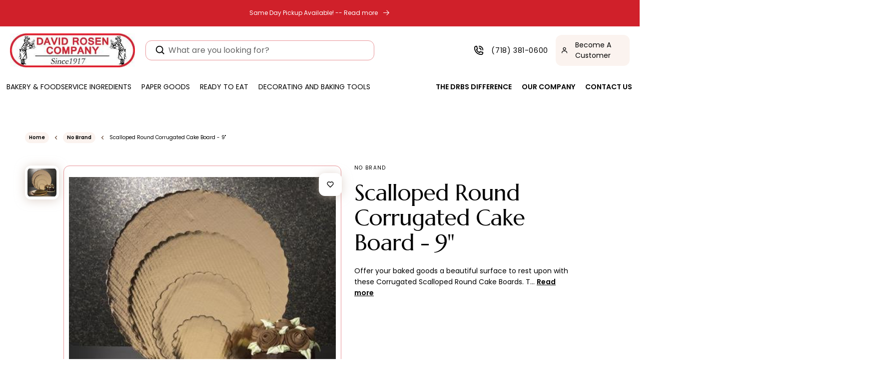

--- FILE ---
content_type: text/html; charset=utf-8
request_url: https://davidrosenbakerysupply.com/products/copy-of-scalloped-round-corrugated-cake-board-various-options-1
body_size: 48028
content:
<!doctype html>
<html class="no-js" lang="en">
  <head>
    

    <meta charset="utf-8">
    <meta http-equiv="X-UA-Compatible" content="IE=edge">
    <meta name="viewport" content="width=device-width,initial-scale=1">
    <meta name="theme-color" content="">
    <link rel="canonical" href="https://davidrosenbakerysupply.com/products/copy-of-scalloped-round-corrugated-cake-board-various-options-1">
    <link rel="preconnect" href="https://cdn.shopify.com" crossorigin>
    <!-- Bootstrap CSS -->
<link rel="stylesheet" href="https://maxcdn.bootstrapcdn.com/bootstrap/4.5.2/css/bootstrap.min.css">
    <script src="https://code.jquery.com/jquery-3.6.0.min.js"></script>
<script src="https://maxcdn.bootstrapcdn.com/bootstrap/4.5.2/js/bootstrap.min.js"></script><link rel="preconnect" href="https://fonts.shopifycdn.com" crossorigin><title>
      Scalloped Round Corrugated Cake Board - 9&quot;
 &ndash; The One Stop Shop For Retail And Commercial Bakers</title>

    
      <meta name="description" content="Offer your baked goods a beautiful surface to rest upon with these Corrugated Scalloped Round Cake Boards. They are made of sturdy, solid corrugated cardboard and feature delicately scalloped edges with a beautiful food safe foil surface. Use to easily lift, transport, and display your cakes and baked goods. Perfect fo">
    

    

<meta property="og:site_name" content="The One Stop Shop For Retail And Commercial Bakers">
<meta property="og:url" content="https://davidrosenbakerysupply.com/products/copy-of-scalloped-round-corrugated-cake-board-various-options-1">
<meta property="og:title" content="Scalloped Round Corrugated Cake Board - 9&quot;">
<meta property="og:type" content="product">
<meta property="og:description" content="Offer your baked goods a beautiful surface to rest upon with these Corrugated Scalloped Round Cake Boards. They are made of sturdy, solid corrugated cardboard and feature delicately scalloped edges with a beautiful food safe foil surface. Use to easily lift, transport, and display your cakes and baked goods. Perfect fo"><meta property="og:image" content="http://davidrosenbakerysupply.com/cdn/shop/files/scalloped-round-cake-board-corrugated_970bb1bc-754e-45fc-98b7-d072acc07810.jpg?v=1722411346">
  <meta property="og:image:secure_url" content="https://davidrosenbakerysupply.com/cdn/shop/files/scalloped-round-cake-board-corrugated_970bb1bc-754e-45fc-98b7-d072acc07810.jpg?v=1722411346">
  <meta property="og:image:width" content="413">
  <meta property="og:image:height" content="396"><meta property="og:price:amount" content="54.46">
  <meta property="og:price:currency" content="USD"><meta name="twitter:card" content="summary_large_image">
<meta name="twitter:title" content="Scalloped Round Corrugated Cake Board - 9&quot;">
<meta name="twitter:description" content="Offer your baked goods a beautiful surface to rest upon with these Corrugated Scalloped Round Cake Boards. They are made of sturdy, solid corrugated cardboard and feature delicately scalloped edges with a beautiful food safe foil surface. Use to easily lift, transport, and display your cakes and baked goods. Perfect fo">


    <script src="//davidrosenbakerysupply.com/cdn/shop/t/15/assets/global.js?v=113030160603587229651740458068" defer="defer"></script>
    <script src="//davidrosenbakerysupply.com/cdn/shop/t/15/assets/format_money.js?v=43053742065569553181740458068"></script>
  <script src="//searchserverapi.com/widgets/shopify/init.js?a=8J7T2s4d8L"></script>
    <script>window.performance && window.performance.mark && window.performance.mark('shopify.content_for_header.start');</script><meta id="shopify-digital-wallet" name="shopify-digital-wallet" content="/17519743/digital_wallets/dialog">
<meta name="shopify-checkout-api-token" content="abbf5926e9bdb6f70573df986bd5d110">
<link rel="alternate" type="application/json+oembed" href="https://davidrosenbakerysupply.com/products/copy-of-scalloped-round-corrugated-cake-board-various-options-1.oembed">
<script async="async" src="/checkouts/internal/preloads.js?locale=en-US"></script>
<link rel="preconnect" href="https://shop.app" crossorigin="anonymous">
<script async="async" src="https://shop.app/checkouts/internal/preloads.js?locale=en-US&shop_id=17519743" crossorigin="anonymous"></script>
<script id="apple-pay-shop-capabilities" type="application/json">{"shopId":17519743,"countryCode":"US","currencyCode":"USD","merchantCapabilities":["supports3DS"],"merchantId":"gid:\/\/shopify\/Shop\/17519743","merchantName":"The One Stop Shop For Retail And Commercial Bakers","requiredBillingContactFields":["postalAddress","email"],"requiredShippingContactFields":["postalAddress","email"],"shippingType":"shipping","supportedNetworks":["visa","masterCard","amex","discover","elo","jcb"],"total":{"type":"pending","label":"The One Stop Shop For Retail And Commercial Bakers","amount":"1.00"},"shopifyPaymentsEnabled":true,"supportsSubscriptions":true}</script>
<script id="shopify-features" type="application/json">{"accessToken":"abbf5926e9bdb6f70573df986bd5d110","betas":["rich-media-storefront-analytics"],"domain":"davidrosenbakerysupply.com","predictiveSearch":true,"shopId":17519743,"locale":"en"}</script>
<script>var Shopify = Shopify || {};
Shopify.shop = "davidrosenbakerysupply.myshopify.com";
Shopify.locale = "en";
Shopify.currency = {"active":"USD","rate":"1.0"};
Shopify.country = "US";
Shopify.theme = {"name":"working on 25\/02\/2025","id":144340811973,"schema_name":"Dawn","schema_version":"6.0.2","theme_store_id":null,"role":"main"};
Shopify.theme.handle = "null";
Shopify.theme.style = {"id":null,"handle":null};
Shopify.cdnHost = "davidrosenbakerysupply.com/cdn";
Shopify.routes = Shopify.routes || {};
Shopify.routes.root = "/";</script>
<script type="module">!function(o){(o.Shopify=o.Shopify||{}).modules=!0}(window);</script>
<script>!function(o){function n(){var o=[];function n(){o.push(Array.prototype.slice.apply(arguments))}return n.q=o,n}var t=o.Shopify=o.Shopify||{};t.loadFeatures=n(),t.autoloadFeatures=n()}(window);</script>
<script>
  window.ShopifyPay = window.ShopifyPay || {};
  window.ShopifyPay.apiHost = "shop.app\/pay";
  window.ShopifyPay.redirectState = null;
</script>
<script id="shop-js-analytics" type="application/json">{"pageType":"product"}</script>
<script defer="defer" async type="module" src="//davidrosenbakerysupply.com/cdn/shopifycloud/shop-js/modules/v2/client.init-shop-cart-sync_BT-GjEfc.en.esm.js"></script>
<script defer="defer" async type="module" src="//davidrosenbakerysupply.com/cdn/shopifycloud/shop-js/modules/v2/chunk.common_D58fp_Oc.esm.js"></script>
<script defer="defer" async type="module" src="//davidrosenbakerysupply.com/cdn/shopifycloud/shop-js/modules/v2/chunk.modal_xMitdFEc.esm.js"></script>
<script type="module">
  await import("//davidrosenbakerysupply.com/cdn/shopifycloud/shop-js/modules/v2/client.init-shop-cart-sync_BT-GjEfc.en.esm.js");
await import("//davidrosenbakerysupply.com/cdn/shopifycloud/shop-js/modules/v2/chunk.common_D58fp_Oc.esm.js");
await import("//davidrosenbakerysupply.com/cdn/shopifycloud/shop-js/modules/v2/chunk.modal_xMitdFEc.esm.js");

  window.Shopify.SignInWithShop?.initShopCartSync?.({"fedCMEnabled":true,"windoidEnabled":true});

</script>
<script>
  window.Shopify = window.Shopify || {};
  if (!window.Shopify.featureAssets) window.Shopify.featureAssets = {};
  window.Shopify.featureAssets['shop-js'] = {"shop-cart-sync":["modules/v2/client.shop-cart-sync_DZOKe7Ll.en.esm.js","modules/v2/chunk.common_D58fp_Oc.esm.js","modules/v2/chunk.modal_xMitdFEc.esm.js"],"init-fed-cm":["modules/v2/client.init-fed-cm_B6oLuCjv.en.esm.js","modules/v2/chunk.common_D58fp_Oc.esm.js","modules/v2/chunk.modal_xMitdFEc.esm.js"],"shop-cash-offers":["modules/v2/client.shop-cash-offers_D2sdYoxE.en.esm.js","modules/v2/chunk.common_D58fp_Oc.esm.js","modules/v2/chunk.modal_xMitdFEc.esm.js"],"shop-login-button":["modules/v2/client.shop-login-button_QeVjl5Y3.en.esm.js","modules/v2/chunk.common_D58fp_Oc.esm.js","modules/v2/chunk.modal_xMitdFEc.esm.js"],"pay-button":["modules/v2/client.pay-button_DXTOsIq6.en.esm.js","modules/v2/chunk.common_D58fp_Oc.esm.js","modules/v2/chunk.modal_xMitdFEc.esm.js"],"shop-button":["modules/v2/client.shop-button_DQZHx9pm.en.esm.js","modules/v2/chunk.common_D58fp_Oc.esm.js","modules/v2/chunk.modal_xMitdFEc.esm.js"],"avatar":["modules/v2/client.avatar_BTnouDA3.en.esm.js"],"init-windoid":["modules/v2/client.init-windoid_CR1B-cfM.en.esm.js","modules/v2/chunk.common_D58fp_Oc.esm.js","modules/v2/chunk.modal_xMitdFEc.esm.js"],"init-shop-for-new-customer-accounts":["modules/v2/client.init-shop-for-new-customer-accounts_C_vY_xzh.en.esm.js","modules/v2/client.shop-login-button_QeVjl5Y3.en.esm.js","modules/v2/chunk.common_D58fp_Oc.esm.js","modules/v2/chunk.modal_xMitdFEc.esm.js"],"init-shop-email-lookup-coordinator":["modules/v2/client.init-shop-email-lookup-coordinator_BI7n9ZSv.en.esm.js","modules/v2/chunk.common_D58fp_Oc.esm.js","modules/v2/chunk.modal_xMitdFEc.esm.js"],"init-shop-cart-sync":["modules/v2/client.init-shop-cart-sync_BT-GjEfc.en.esm.js","modules/v2/chunk.common_D58fp_Oc.esm.js","modules/v2/chunk.modal_xMitdFEc.esm.js"],"shop-toast-manager":["modules/v2/client.shop-toast-manager_DiYdP3xc.en.esm.js","modules/v2/chunk.common_D58fp_Oc.esm.js","modules/v2/chunk.modal_xMitdFEc.esm.js"],"init-customer-accounts":["modules/v2/client.init-customer-accounts_D9ZNqS-Q.en.esm.js","modules/v2/client.shop-login-button_QeVjl5Y3.en.esm.js","modules/v2/chunk.common_D58fp_Oc.esm.js","modules/v2/chunk.modal_xMitdFEc.esm.js"],"init-customer-accounts-sign-up":["modules/v2/client.init-customer-accounts-sign-up_iGw4briv.en.esm.js","modules/v2/client.shop-login-button_QeVjl5Y3.en.esm.js","modules/v2/chunk.common_D58fp_Oc.esm.js","modules/v2/chunk.modal_xMitdFEc.esm.js"],"shop-follow-button":["modules/v2/client.shop-follow-button_CqMgW2wH.en.esm.js","modules/v2/chunk.common_D58fp_Oc.esm.js","modules/v2/chunk.modal_xMitdFEc.esm.js"],"checkout-modal":["modules/v2/client.checkout-modal_xHeaAweL.en.esm.js","modules/v2/chunk.common_D58fp_Oc.esm.js","modules/v2/chunk.modal_xMitdFEc.esm.js"],"shop-login":["modules/v2/client.shop-login_D91U-Q7h.en.esm.js","modules/v2/chunk.common_D58fp_Oc.esm.js","modules/v2/chunk.modal_xMitdFEc.esm.js"],"lead-capture":["modules/v2/client.lead-capture_BJmE1dJe.en.esm.js","modules/v2/chunk.common_D58fp_Oc.esm.js","modules/v2/chunk.modal_xMitdFEc.esm.js"],"payment-terms":["modules/v2/client.payment-terms_Ci9AEqFq.en.esm.js","modules/v2/chunk.common_D58fp_Oc.esm.js","modules/v2/chunk.modal_xMitdFEc.esm.js"]};
</script>
<script>(function() {
  var isLoaded = false;
  function asyncLoad() {
    if (isLoaded) return;
    isLoaded = true;
    var urls = ["\/\/searchserverapi1.com\/widgets\/shopify\/init.js?a=0H6Z9h8E2n\u0026shop=davidrosenbakerysupply.myshopify.com"];
    for (var i = 0; i < urls.length; i++) {
      var s = document.createElement('script');
      s.type = 'text/javascript';
      s.async = true;
      s.src = urls[i];
      var x = document.getElementsByTagName('script')[0];
      x.parentNode.insertBefore(s, x);
    }
  };
  if(window.attachEvent) {
    window.attachEvent('onload', asyncLoad);
  } else {
    window.addEventListener('load', asyncLoad, false);
  }
})();</script>
<script id="__st">var __st={"a":17519743,"offset":-18000,"reqid":"6e62e5d0-bcc5-4f3a-a348-d3271d0589c6-1769268058","pageurl":"davidrosenbakerysupply.com\/products\/copy-of-scalloped-round-corrugated-cake-board-various-options-1","u":"6ee6f86fd7f7","p":"product","rtyp":"product","rid":8040943616197};</script>
<script>window.ShopifyPaypalV4VisibilityTracking = true;</script>
<script id="form-persister">!function(){'use strict';const t='contact',e='new_comment',n=[[t,t],['blogs',e],['comments',e],[t,'customer']],o='password',r='form_key',c=['recaptcha-v3-token','g-recaptcha-response','h-captcha-response',o],s=()=>{try{return window.sessionStorage}catch{return}},i='__shopify_v',u=t=>t.elements[r],a=function(){const t=[...n].map((([t,e])=>`form[action*='/${t}']:not([data-nocaptcha='true']) input[name='form_type'][value='${e}']`)).join(',');var e;return e=t,()=>e?[...document.querySelectorAll(e)].map((t=>t.form)):[]}();function m(t){const e=u(t);a().includes(t)&&(!e||!e.value)&&function(t){try{if(!s())return;!function(t){const e=s();if(!e)return;const n=u(t);if(!n)return;const o=n.value;o&&e.removeItem(o)}(t);const e=Array.from(Array(32),(()=>Math.random().toString(36)[2])).join('');!function(t,e){u(t)||t.append(Object.assign(document.createElement('input'),{type:'hidden',name:r})),t.elements[r].value=e}(t,e),function(t,e){const n=s();if(!n)return;const r=[...t.querySelectorAll(`input[type='${o}']`)].map((({name:t})=>t)),u=[...c,...r],a={};for(const[o,c]of new FormData(t).entries())u.includes(o)||(a[o]=c);n.setItem(e,JSON.stringify({[i]:1,action:t.action,data:a}))}(t,e)}catch(e){console.error('failed to persist form',e)}}(t)}const f=t=>{if('true'===t.dataset.persistBound)return;const e=function(t,e){const n=function(t){return'function'==typeof t.submit?t.submit:HTMLFormElement.prototype.submit}(t).bind(t);return function(){let t;return()=>{t||(t=!0,(()=>{try{e(),n()}catch(t){(t=>{console.error('form submit failed',t)})(t)}})(),setTimeout((()=>t=!1),250))}}()}(t,(()=>{m(t)}));!function(t,e){if('function'==typeof t.submit&&'function'==typeof e)try{t.submit=e}catch{}}(t,e),t.addEventListener('submit',(t=>{t.preventDefault(),e()})),t.dataset.persistBound='true'};!function(){function t(t){const e=(t=>{const e=t.target;return e instanceof HTMLFormElement?e:e&&e.form})(t);e&&m(e)}document.addEventListener('submit',t),document.addEventListener('DOMContentLoaded',(()=>{const e=a();for(const t of e)f(t);var n;n=document.body,new window.MutationObserver((t=>{for(const e of t)if('childList'===e.type&&e.addedNodes.length)for(const t of e.addedNodes)1===t.nodeType&&'FORM'===t.tagName&&a().includes(t)&&f(t)})).observe(n,{childList:!0,subtree:!0,attributes:!1}),document.removeEventListener('submit',t)}))}()}();</script>
<script integrity="sha256-4kQ18oKyAcykRKYeNunJcIwy7WH5gtpwJnB7kiuLZ1E=" data-source-attribution="shopify.loadfeatures" defer="defer" src="//davidrosenbakerysupply.com/cdn/shopifycloud/storefront/assets/storefront/load_feature-a0a9edcb.js" crossorigin="anonymous"></script>
<script crossorigin="anonymous" defer="defer" src="//davidrosenbakerysupply.com/cdn/shopifycloud/storefront/assets/shopify_pay/storefront-65b4c6d7.js?v=20250812"></script>
<script data-source-attribution="shopify.dynamic_checkout.dynamic.init">var Shopify=Shopify||{};Shopify.PaymentButton=Shopify.PaymentButton||{isStorefrontPortableWallets:!0,init:function(){window.Shopify.PaymentButton.init=function(){};var t=document.createElement("script");t.src="https://davidrosenbakerysupply.com/cdn/shopifycloud/portable-wallets/latest/portable-wallets.en.js",t.type="module",document.head.appendChild(t)}};
</script>
<script data-source-attribution="shopify.dynamic_checkout.buyer_consent">
  function portableWalletsHideBuyerConsent(e){var t=document.getElementById("shopify-buyer-consent"),n=document.getElementById("shopify-subscription-policy-button");t&&n&&(t.classList.add("hidden"),t.setAttribute("aria-hidden","true"),n.removeEventListener("click",e))}function portableWalletsShowBuyerConsent(e){var t=document.getElementById("shopify-buyer-consent"),n=document.getElementById("shopify-subscription-policy-button");t&&n&&(t.classList.remove("hidden"),t.removeAttribute("aria-hidden"),n.addEventListener("click",e))}window.Shopify?.PaymentButton&&(window.Shopify.PaymentButton.hideBuyerConsent=portableWalletsHideBuyerConsent,window.Shopify.PaymentButton.showBuyerConsent=portableWalletsShowBuyerConsent);
</script>
<script data-source-attribution="shopify.dynamic_checkout.cart.bootstrap">document.addEventListener("DOMContentLoaded",(function(){function t(){return document.querySelector("shopify-accelerated-checkout-cart, shopify-accelerated-checkout")}if(t())Shopify.PaymentButton.init();else{new MutationObserver((function(e,n){t()&&(Shopify.PaymentButton.init(),n.disconnect())})).observe(document.body,{childList:!0,subtree:!0})}}));
</script>
<link id="shopify-accelerated-checkout-styles" rel="stylesheet" media="screen" href="https://davidrosenbakerysupply.com/cdn/shopifycloud/portable-wallets/latest/accelerated-checkout-backwards-compat.css" crossorigin="anonymous">
<style id="shopify-accelerated-checkout-cart">
        #shopify-buyer-consent {
  margin-top: 1em;
  display: inline-block;
  width: 100%;
}

#shopify-buyer-consent.hidden {
  display: none;
}

#shopify-subscription-policy-button {
  background: none;
  border: none;
  padding: 0;
  text-decoration: underline;
  font-size: inherit;
  cursor: pointer;
}

#shopify-subscription-policy-button::before {
  box-shadow: none;
}

      </style>
<script id="sections-script" data-sections="product-recommendations,header,footer" defer="defer" src="//davidrosenbakerysupply.com/cdn/shop/t/15/compiled_assets/scripts.js?v=9508"></script>
<script>window.performance && window.performance.mark && window.performance.mark('shopify.content_for_header.end');</script>


    <style data-shopify>
            @font-face {
  font-family: Poppins;
  font-weight: 400;
  font-style: normal;
  font-display: swap;
  src: url("//davidrosenbakerysupply.com/cdn/fonts/poppins/poppins_n4.0ba78fa5af9b0e1a374041b3ceaadf0a43b41362.woff2") format("woff2"),
       url("//davidrosenbakerysupply.com/cdn/fonts/poppins/poppins_n4.214741a72ff2596839fc9760ee7a770386cf16ca.woff") format("woff");
}

            @font-face {
  font-family: Poppins;
  font-weight: 700;
  font-style: normal;
  font-display: swap;
  src: url("//davidrosenbakerysupply.com/cdn/fonts/poppins/poppins_n7.56758dcf284489feb014a026f3727f2f20a54626.woff2") format("woff2"),
       url("//davidrosenbakerysupply.com/cdn/fonts/poppins/poppins_n7.f34f55d9b3d3205d2cd6f64955ff4b36f0cfd8da.woff") format("woff");
}

            @font-face {
  font-family: Poppins;
  font-weight: 400;
  font-style: italic;
  font-display: swap;
  src: url("//davidrosenbakerysupply.com/cdn/fonts/poppins/poppins_i4.846ad1e22474f856bd6b81ba4585a60799a9f5d2.woff2") format("woff2"),
       url("//davidrosenbakerysupply.com/cdn/fonts/poppins/poppins_i4.56b43284e8b52fc64c1fd271f289a39e8477e9ec.woff") format("woff");
}

            @font-face {
  font-family: Poppins;
  font-weight: 700;
  font-style: italic;
  font-display: swap;
  src: url("//davidrosenbakerysupply.com/cdn/fonts/poppins/poppins_i7.42fd71da11e9d101e1e6c7932199f925f9eea42d.woff2") format("woff2"),
       url("//davidrosenbakerysupply.com/cdn/fonts/poppins/poppins_i7.ec8499dbd7616004e21155106d13837fff4cf556.woff") format("woff");
}

            @font-face {
  font-family: Assistant;
  font-weight: 400;
  font-style: normal;
  font-display: swap;
  src: url("//davidrosenbakerysupply.com/cdn/fonts/assistant/assistant_n4.9120912a469cad1cc292572851508ca49d12e768.woff2") format("woff2"),
       url("//davidrosenbakerysupply.com/cdn/fonts/assistant/assistant_n4.6e9875ce64e0fefcd3f4446b7ec9036b3ddd2985.woff") format("woff");
}


            :root {
              --font-body-family: Poppins, sans-serif;
              --font-body-style: normal;
              --font-body-weight: 400;
              --font-body-weight-bold: 700;

              --font-heading-family: Assistant, sans-serif;
              --font-heading-style: normal;
              --font-heading-weight: 400;

              --font-body-scale: 1.0;
              --font-heading-scale: 1.0;

              --color-base-text: 0, 0, 0;
              --color-shadow: 0, 0, 0;
              --color-base-background-1: 255, 255, 255;
              --color-base-background-2: 243, 243, 243;
              --color-base-solid-button-labels: 255, 255, 255;
              --color-base-outline-button-labels: 242, 208, 83;
              --color-base-accent-1: 0, 0, 0;
              --color-base-accent-2: 218, 118, 45;
              --payment-terms-background-color: #ffffff;

              --gradient-base-background-1: #ffffff;
              --gradient-base-background-2: #f3f3f3;
              --gradient-base-accent-1: #000000;
              --gradient-base-accent-2: #da762d;

              --media-padding: px;
              --media-border-opacity: 0.05;
              --media-border-width: 1px;
              --media-radius: 0px;
              --media-shadow-opacity: 0.0;
              --media-shadow-horizontal-offset: 0px;
              --media-shadow-vertical-offset: 4px;
              --media-shadow-blur-radius: 5px;
              --media-shadow-visible: 0;

              --page-width: 130rem;
              --page-width-margin: 0rem;

              --card-image-padding: 0.0rem;
              --card-corner-radius: 0.0rem;
              --card-text-alignment: left;
              --card-border-width: 0.0rem;
              --card-border-opacity: 0.1;
              --card-shadow-opacity: 0.0;
              --card-shadow-visible: 0;
              --card-shadow-horizontal-offset: 0.0rem;
              --card-shadow-vertical-offset: 0.4rem;
              --card-shadow-blur-radius: 0.5rem;

              --badge-corner-radius: 4.0rem;

              --popup-border-width: 1px;
              --popup-border-opacity: 0.1;
              --popup-corner-radius: 0px;
              --popup-shadow-opacity: 0.0;
              --popup-shadow-horizontal-offset: 0px;
              --popup-shadow-vertical-offset: 4px;
              --popup-shadow-blur-radius: 5px;

              --drawer-border-width: 1px;
              --drawer-border-opacity: 0.1;
              --drawer-shadow-opacity: 0.0;
              --drawer-shadow-horizontal-offset: 0px;
              --drawer-shadow-vertical-offset: 4px;
              --drawer-shadow-blur-radius: 5px;

              --spacing-sections-desktop: 0px;
              --spacing-sections-mobile: 0px;

              --grid-desktop-vertical-spacing: 16px;
              --grid-desktop-horizontal-spacing: 16px;
              --grid-mobile-vertical-spacing: 8px;
              --grid-mobile-horizontal-spacing: 8px;

              --text-boxes-border-opacity: 0.1;
              --text-boxes-border-width: 0px;
              --text-boxes-radius: 0px;
              --text-boxes-shadow-opacity: 0.0;
              --text-boxes-shadow-visible: 0;
              --text-boxes-shadow-horizontal-offset: 0px;
              --text-boxes-shadow-vertical-offset: 4px;
              --text-boxes-shadow-blur-radius: 5px;

              --buttons-radius: 0px;
              --buttons-radius-outset: 0px;
              --buttons-border-width: 1px;
              --buttons-border-opacity: 1.0;
              --buttons-shadow-opacity: 0.0;
              --buttons-shadow-visible: 0;
              --buttons-shadow-horizontal-offset: 0px;
              --buttons-shadow-vertical-offset: 4px;
              --buttons-shadow-blur-radius: 5px;
              --buttons-border-offset: 0px;

              --inputs-radius: 0px;
              --inputs-border-width: 1px;
              --inputs-border-opacity: 0.55;
              --inputs-shadow-opacity: 0.0;
              --inputs-shadow-horizontal-offset: 0px;
              --inputs-margin-offset: 0px;
              --inputs-shadow-vertical-offset: 4px;
              --inputs-shadow-blur-radius: 5px;
              --inputs-radius-outset: 0px;

              --variant-pills-radius: 40px;
              --variant-pills-border-width: 1px;
              --variant-pills-border-opacity: 0.55;
              --variant-pills-shadow-opacity: 0.0;
              --variant-pills-shadow-horizontal-offset: 0px;
              --variant-pills-shadow-vertical-offset: 4px;
              --variant-pills-shadow-blur-radius: 5px;
            }

            *,
            *::before,
            *::after {
              box-sizing: inherit;
            }

            html {
              box-sizing: border-box;
              font-size: calc(var(--font-body-scale) * 62.5%);
              height: 100%;
            }

            body {
              display: grid;
              grid-template-rows: auto auto 1fr auto;
              grid-template-columns: 100%;
              min-height: 100%;
              margin: 0;
              font-size: 1.5rem;
              letter-spacing: 0.06rem;
              line-height: calc(1 + 0.8 / var(--font-body-scale));
              font-family: var(--font-body-family);
              font-style: var(--font-body-style);
              font-weight: var(--font-body-weight);
            }

            @media screen and (min-width: 750px) {
              body {
                font-size: 1.6rem;
              }
            }
            ul.recproducts .recproduct {
          padding: 10px 15px;
      }
      .cart-notification {
          transform: translateY(-120%);
      }
    </style>
    <script src="https://ajax.googleapis.com/ajax/libs/jquery/3.6.0/jquery.min.js"></script>

    <link rel="stylesheet" href="https://cdnjs.cloudflare.com/ajax/libs/font-awesome/4.7.0/css/font-awesome.min.css">

    <link href="//davidrosenbakerysupply.com/cdn/shop/t/15/assets/base.css?v=12262625010940011521740458068" rel="stylesheet" type="text/css" media="all" />
    <link href="//davidrosenbakerysupply.com/cdn/shop/t/15/assets/custome-sec.css?v=154949441638211752891754373561" rel="stylesheet" type="text/css" media="all" />
    <link href="//davidrosenbakerysupply.com/cdn/shop/t/15/assets/style.css?v=140338313573181145241754376089" rel="stylesheet" type="text/css" media="all" />
    <link href="//davidrosenbakerysupply.com/cdn/shop/t/15/assets/about-contact.css?v=153283546854635717231740458068" rel="stylesheet" type="text/css" media="all" />
    <link rel="stylesheet" href="https://cdnjs.cloudflare.com/ajax/libs/slick-carousel/1.8.1/slick.min.css">
    <link rel="stylesheet" href="https://cdnjs.cloudflare.com/ajax/libs/slick-carousel/1.8.1/slick-theme.min.css"><link rel="preload" as="font" href="//davidrosenbakerysupply.com/cdn/fonts/poppins/poppins_n4.0ba78fa5af9b0e1a374041b3ceaadf0a43b41362.woff2" type="font/woff2" crossorigin><link rel="preload" as="font" href="//davidrosenbakerysupply.com/cdn/fonts/assistant/assistant_n4.9120912a469cad1cc292572851508ca49d12e768.woff2" type="font/woff2" crossorigin><link
        rel="stylesheet"
        href="//davidrosenbakerysupply.com/cdn/shop/t/15/assets/component-predictive-search.css?v=165644661289088488651740458068"
        media="print"
        onload="this.media='all'"
      ><script>
      document.documentElement.className = document.documentElement.className.replace('no-js', 'js');
      if (Shopify.designMode) {
        document.documentElement.classList.add('shopify-design-mode');
      }
    </script>

    <script src="//davidrosenbakerysupply.com/cdn/shop/t/15/assets/scqb-tmp-2017210342.js?v=132784206892842257171740458068" type="text/javascript"></script>
  
  
  <!-- Google Tag Manager -->
<script>(function(w,d,s,l,i){w[l]=w[l]||[];w[l].push({'gtm.start':
new Date().getTime(),event:'gtm.js'});var f=d.getElementsByTagName(s)[0],
j=d.createElement(s),dl=l!='dataLayer'?'&l='+l:'';j.async=true;j.src=
'https://www.googletagmanager.com/gtm.js?id='+i+dl;f.parentNode.insertBefore(j,f);
})(window,document,'script','dataLayer','GTM-5BV839NK');</script>
<!-- End Google Tag Manager -->
    
  <meta name="google-site-verification" content="5elkMGlu7Iuue_z2iX-DIOa3m5BjuIXxBII7s9W7Fvc" />
  <link href="https://monorail-edge.shopifysvc.com" rel="dns-prefetch">
<script>(function(){if ("sendBeacon" in navigator && "performance" in window) {try {var session_token_from_headers = performance.getEntriesByType('navigation')[0].serverTiming.find(x => x.name == '_s').description;} catch {var session_token_from_headers = undefined;}var session_cookie_matches = document.cookie.match(/_shopify_s=([^;]*)/);var session_token_from_cookie = session_cookie_matches && session_cookie_matches.length === 2 ? session_cookie_matches[1] : "";var session_token = session_token_from_headers || session_token_from_cookie || "";function handle_abandonment_event(e) {var entries = performance.getEntries().filter(function(entry) {return /monorail-edge.shopifysvc.com/.test(entry.name);});if (!window.abandonment_tracked && entries.length === 0) {window.abandonment_tracked = true;var currentMs = Date.now();var navigation_start = performance.timing.navigationStart;var payload = {shop_id: 17519743,url: window.location.href,navigation_start,duration: currentMs - navigation_start,session_token,page_type: "product"};window.navigator.sendBeacon("https://monorail-edge.shopifysvc.com/v1/produce", JSON.stringify({schema_id: "online_store_buyer_site_abandonment/1.1",payload: payload,metadata: {event_created_at_ms: currentMs,event_sent_at_ms: currentMs}}));}}window.addEventListener('pagehide', handle_abandonment_event);}}());</script>
<script id="web-pixels-manager-setup">(function e(e,d,r,n,o){if(void 0===o&&(o={}),!Boolean(null===(a=null===(i=window.Shopify)||void 0===i?void 0:i.analytics)||void 0===a?void 0:a.replayQueue)){var i,a;window.Shopify=window.Shopify||{};var t=window.Shopify;t.analytics=t.analytics||{};var s=t.analytics;s.replayQueue=[],s.publish=function(e,d,r){return s.replayQueue.push([e,d,r]),!0};try{self.performance.mark("wpm:start")}catch(e){}var l=function(){var e={modern:/Edge?\/(1{2}[4-9]|1[2-9]\d|[2-9]\d{2}|\d{4,})\.\d+(\.\d+|)|Firefox\/(1{2}[4-9]|1[2-9]\d|[2-9]\d{2}|\d{4,})\.\d+(\.\d+|)|Chrom(ium|e)\/(9{2}|\d{3,})\.\d+(\.\d+|)|(Maci|X1{2}).+ Version\/(15\.\d+|(1[6-9]|[2-9]\d|\d{3,})\.\d+)([,.]\d+|)( \(\w+\)|)( Mobile\/\w+|) Safari\/|Chrome.+OPR\/(9{2}|\d{3,})\.\d+\.\d+|(CPU[ +]OS|iPhone[ +]OS|CPU[ +]iPhone|CPU IPhone OS|CPU iPad OS)[ +]+(15[._]\d+|(1[6-9]|[2-9]\d|\d{3,})[._]\d+)([._]\d+|)|Android:?[ /-](13[3-9]|1[4-9]\d|[2-9]\d{2}|\d{4,})(\.\d+|)(\.\d+|)|Android.+Firefox\/(13[5-9]|1[4-9]\d|[2-9]\d{2}|\d{4,})\.\d+(\.\d+|)|Android.+Chrom(ium|e)\/(13[3-9]|1[4-9]\d|[2-9]\d{2}|\d{4,})\.\d+(\.\d+|)|SamsungBrowser\/([2-9]\d|\d{3,})\.\d+/,legacy:/Edge?\/(1[6-9]|[2-9]\d|\d{3,})\.\d+(\.\d+|)|Firefox\/(5[4-9]|[6-9]\d|\d{3,})\.\d+(\.\d+|)|Chrom(ium|e)\/(5[1-9]|[6-9]\d|\d{3,})\.\d+(\.\d+|)([\d.]+$|.*Safari\/(?![\d.]+ Edge\/[\d.]+$))|(Maci|X1{2}).+ Version\/(10\.\d+|(1[1-9]|[2-9]\d|\d{3,})\.\d+)([,.]\d+|)( \(\w+\)|)( Mobile\/\w+|) Safari\/|Chrome.+OPR\/(3[89]|[4-9]\d|\d{3,})\.\d+\.\d+|(CPU[ +]OS|iPhone[ +]OS|CPU[ +]iPhone|CPU IPhone OS|CPU iPad OS)[ +]+(10[._]\d+|(1[1-9]|[2-9]\d|\d{3,})[._]\d+)([._]\d+|)|Android:?[ /-](13[3-9]|1[4-9]\d|[2-9]\d{2}|\d{4,})(\.\d+|)(\.\d+|)|Mobile Safari.+OPR\/([89]\d|\d{3,})\.\d+\.\d+|Android.+Firefox\/(13[5-9]|1[4-9]\d|[2-9]\d{2}|\d{4,})\.\d+(\.\d+|)|Android.+Chrom(ium|e)\/(13[3-9]|1[4-9]\d|[2-9]\d{2}|\d{4,})\.\d+(\.\d+|)|Android.+(UC? ?Browser|UCWEB|U3)[ /]?(15\.([5-9]|\d{2,})|(1[6-9]|[2-9]\d|\d{3,})\.\d+)\.\d+|SamsungBrowser\/(5\.\d+|([6-9]|\d{2,})\.\d+)|Android.+MQ{2}Browser\/(14(\.(9|\d{2,})|)|(1[5-9]|[2-9]\d|\d{3,})(\.\d+|))(\.\d+|)|K[Aa][Ii]OS\/(3\.\d+|([4-9]|\d{2,})\.\d+)(\.\d+|)/},d=e.modern,r=e.legacy,n=navigator.userAgent;return n.match(d)?"modern":n.match(r)?"legacy":"unknown"}(),u="modern"===l?"modern":"legacy",c=(null!=n?n:{modern:"",legacy:""})[u],f=function(e){return[e.baseUrl,"/wpm","/b",e.hashVersion,"modern"===e.buildTarget?"m":"l",".js"].join("")}({baseUrl:d,hashVersion:r,buildTarget:u}),m=function(e){var d=e.version,r=e.bundleTarget,n=e.surface,o=e.pageUrl,i=e.monorailEndpoint;return{emit:function(e){var a=e.status,t=e.errorMsg,s=(new Date).getTime(),l=JSON.stringify({metadata:{event_sent_at_ms:s},events:[{schema_id:"web_pixels_manager_load/3.1",payload:{version:d,bundle_target:r,page_url:o,status:a,surface:n,error_msg:t},metadata:{event_created_at_ms:s}}]});if(!i)return console&&console.warn&&console.warn("[Web Pixels Manager] No Monorail endpoint provided, skipping logging."),!1;try{return self.navigator.sendBeacon.bind(self.navigator)(i,l)}catch(e){}var u=new XMLHttpRequest;try{return u.open("POST",i,!0),u.setRequestHeader("Content-Type","text/plain"),u.send(l),!0}catch(e){return console&&console.warn&&console.warn("[Web Pixels Manager] Got an unhandled error while logging to Monorail."),!1}}}}({version:r,bundleTarget:l,surface:e.surface,pageUrl:self.location.href,monorailEndpoint:e.monorailEndpoint});try{o.browserTarget=l,function(e){var d=e.src,r=e.async,n=void 0===r||r,o=e.onload,i=e.onerror,a=e.sri,t=e.scriptDataAttributes,s=void 0===t?{}:t,l=document.createElement("script"),u=document.querySelector("head"),c=document.querySelector("body");if(l.async=n,l.src=d,a&&(l.integrity=a,l.crossOrigin="anonymous"),s)for(var f in s)if(Object.prototype.hasOwnProperty.call(s,f))try{l.dataset[f]=s[f]}catch(e){}if(o&&l.addEventListener("load",o),i&&l.addEventListener("error",i),u)u.appendChild(l);else{if(!c)throw new Error("Did not find a head or body element to append the script");c.appendChild(l)}}({src:f,async:!0,onload:function(){if(!function(){var e,d;return Boolean(null===(d=null===(e=window.Shopify)||void 0===e?void 0:e.analytics)||void 0===d?void 0:d.initialized)}()){var d=window.webPixelsManager.init(e)||void 0;if(d){var r=window.Shopify.analytics;r.replayQueue.forEach((function(e){var r=e[0],n=e[1],o=e[2];d.publishCustomEvent(r,n,o)})),r.replayQueue=[],r.publish=d.publishCustomEvent,r.visitor=d.visitor,r.initialized=!0}}},onerror:function(){return m.emit({status:"failed",errorMsg:"".concat(f," has failed to load")})},sri:function(e){var d=/^sha384-[A-Za-z0-9+/=]+$/;return"string"==typeof e&&d.test(e)}(c)?c:"",scriptDataAttributes:o}),m.emit({status:"loading"})}catch(e){m.emit({status:"failed",errorMsg:(null==e?void 0:e.message)||"Unknown error"})}}})({shopId: 17519743,storefrontBaseUrl: "https://davidrosenbakerysupply.com",extensionsBaseUrl: "https://extensions.shopifycdn.com/cdn/shopifycloud/web-pixels-manager",monorailEndpoint: "https://monorail-edge.shopifysvc.com/unstable/produce_batch",surface: "storefront-renderer",enabledBetaFlags: ["2dca8a86"],webPixelsConfigList: [{"id":"1269465285","configuration":"{\"apiKey\":\"0H6Z9h8E2n\", \"host\":\"searchserverapi1.com\"}","eventPayloadVersion":"v1","runtimeContext":"STRICT","scriptVersion":"5559ea45e47b67d15b30b79e7c6719da","type":"APP","apiClientId":578825,"privacyPurposes":["ANALYTICS"],"dataSharingAdjustments":{"protectedCustomerApprovalScopes":["read_customer_personal_data"]}},{"id":"shopify-app-pixel","configuration":"{}","eventPayloadVersion":"v1","runtimeContext":"STRICT","scriptVersion":"0450","apiClientId":"shopify-pixel","type":"APP","privacyPurposes":["ANALYTICS","MARKETING"]},{"id":"shopify-custom-pixel","eventPayloadVersion":"v1","runtimeContext":"LAX","scriptVersion":"0450","apiClientId":"shopify-pixel","type":"CUSTOM","privacyPurposes":["ANALYTICS","MARKETING"]}],isMerchantRequest: false,initData: {"shop":{"name":"The One Stop Shop For Retail And Commercial Bakers","paymentSettings":{"currencyCode":"USD"},"myshopifyDomain":"davidrosenbakerysupply.myshopify.com","countryCode":"US","storefrontUrl":"https:\/\/davidrosenbakerysupply.com"},"customer":null,"cart":null,"checkout":null,"productVariants":[{"price":{"amount":54.46,"currencyCode":"USD"},"product":{"title":"Scalloped Round Corrugated Cake Board - 9\"","vendor":"No Brand","id":"8040943616197","untranslatedTitle":"Scalloped Round Corrugated Cake Board - 9\"","url":"\/products\/copy-of-scalloped-round-corrugated-cake-board-various-options-1","type":"Cake Boards"},"id":"43905749057733","image":{"src":"\/\/davidrosenbakerysupply.com\/cdn\/shop\/files\/scalloped-round-cake-board-corrugated_970bb1bc-754e-45fc-98b7-d072acc07810.jpg?v=1722411346"},"sku":"D-9809","title":"Default Title","untranslatedTitle":"Default Title"}],"purchasingCompany":null},},"https://davidrosenbakerysupply.com/cdn","fcfee988w5aeb613cpc8e4bc33m6693e112",{"modern":"","legacy":""},{"shopId":"17519743","storefrontBaseUrl":"https:\/\/davidrosenbakerysupply.com","extensionBaseUrl":"https:\/\/extensions.shopifycdn.com\/cdn\/shopifycloud\/web-pixels-manager","surface":"storefront-renderer","enabledBetaFlags":"[\"2dca8a86\"]","isMerchantRequest":"false","hashVersion":"fcfee988w5aeb613cpc8e4bc33m6693e112","publish":"custom","events":"[[\"page_viewed\",{}],[\"product_viewed\",{\"productVariant\":{\"price\":{\"amount\":54.46,\"currencyCode\":\"USD\"},\"product\":{\"title\":\"Scalloped Round Corrugated Cake Board - 9\\\"\",\"vendor\":\"No Brand\",\"id\":\"8040943616197\",\"untranslatedTitle\":\"Scalloped Round Corrugated Cake Board - 9\\\"\",\"url\":\"\/products\/copy-of-scalloped-round-corrugated-cake-board-various-options-1\",\"type\":\"Cake Boards\"},\"id\":\"43905749057733\",\"image\":{\"src\":\"\/\/davidrosenbakerysupply.com\/cdn\/shop\/files\/scalloped-round-cake-board-corrugated_970bb1bc-754e-45fc-98b7-d072acc07810.jpg?v=1722411346\"},\"sku\":\"D-9809\",\"title\":\"Default Title\",\"untranslatedTitle\":\"Default Title\"}}]]"});</script><script>
  window.ShopifyAnalytics = window.ShopifyAnalytics || {};
  window.ShopifyAnalytics.meta = window.ShopifyAnalytics.meta || {};
  window.ShopifyAnalytics.meta.currency = 'USD';
  var meta = {"product":{"id":8040943616197,"gid":"gid:\/\/shopify\/Product\/8040943616197","vendor":"No Brand","type":"Cake Boards","handle":"copy-of-scalloped-round-corrugated-cake-board-various-options-1","variants":[{"id":43905749057733,"price":5446,"name":"Scalloped Round Corrugated Cake Board - 9\"","public_title":null,"sku":"D-9809"}],"remote":false},"page":{"pageType":"product","resourceType":"product","resourceId":8040943616197,"requestId":"6e62e5d0-bcc5-4f3a-a348-d3271d0589c6-1769268058"}};
  for (var attr in meta) {
    window.ShopifyAnalytics.meta[attr] = meta[attr];
  }
</script>
<script class="analytics">
  (function () {
    var customDocumentWrite = function(content) {
      var jquery = null;

      if (window.jQuery) {
        jquery = window.jQuery;
      } else if (window.Checkout && window.Checkout.$) {
        jquery = window.Checkout.$;
      }

      if (jquery) {
        jquery('body').append(content);
      }
    };

    var hasLoggedConversion = function(token) {
      if (token) {
        return document.cookie.indexOf('loggedConversion=' + token) !== -1;
      }
      return false;
    }

    var setCookieIfConversion = function(token) {
      if (token) {
        var twoMonthsFromNow = new Date(Date.now());
        twoMonthsFromNow.setMonth(twoMonthsFromNow.getMonth() + 2);

        document.cookie = 'loggedConversion=' + token + '; expires=' + twoMonthsFromNow;
      }
    }

    var trekkie = window.ShopifyAnalytics.lib = window.trekkie = window.trekkie || [];
    if (trekkie.integrations) {
      return;
    }
    trekkie.methods = [
      'identify',
      'page',
      'ready',
      'track',
      'trackForm',
      'trackLink'
    ];
    trekkie.factory = function(method) {
      return function() {
        var args = Array.prototype.slice.call(arguments);
        args.unshift(method);
        trekkie.push(args);
        return trekkie;
      };
    };
    for (var i = 0; i < trekkie.methods.length; i++) {
      var key = trekkie.methods[i];
      trekkie[key] = trekkie.factory(key);
    }
    trekkie.load = function(config) {
      trekkie.config = config || {};
      trekkie.config.initialDocumentCookie = document.cookie;
      var first = document.getElementsByTagName('script')[0];
      var script = document.createElement('script');
      script.type = 'text/javascript';
      script.onerror = function(e) {
        var scriptFallback = document.createElement('script');
        scriptFallback.type = 'text/javascript';
        scriptFallback.onerror = function(error) {
                var Monorail = {
      produce: function produce(monorailDomain, schemaId, payload) {
        var currentMs = new Date().getTime();
        var event = {
          schema_id: schemaId,
          payload: payload,
          metadata: {
            event_created_at_ms: currentMs,
            event_sent_at_ms: currentMs
          }
        };
        return Monorail.sendRequest("https://" + monorailDomain + "/v1/produce", JSON.stringify(event));
      },
      sendRequest: function sendRequest(endpointUrl, payload) {
        // Try the sendBeacon API
        if (window && window.navigator && typeof window.navigator.sendBeacon === 'function' && typeof window.Blob === 'function' && !Monorail.isIos12()) {
          var blobData = new window.Blob([payload], {
            type: 'text/plain'
          });

          if (window.navigator.sendBeacon(endpointUrl, blobData)) {
            return true;
          } // sendBeacon was not successful

        } // XHR beacon

        var xhr = new XMLHttpRequest();

        try {
          xhr.open('POST', endpointUrl);
          xhr.setRequestHeader('Content-Type', 'text/plain');
          xhr.send(payload);
        } catch (e) {
          console.log(e);
        }

        return false;
      },
      isIos12: function isIos12() {
        return window.navigator.userAgent.lastIndexOf('iPhone; CPU iPhone OS 12_') !== -1 || window.navigator.userAgent.lastIndexOf('iPad; CPU OS 12_') !== -1;
      }
    };
    Monorail.produce('monorail-edge.shopifysvc.com',
      'trekkie_storefront_load_errors/1.1',
      {shop_id: 17519743,
      theme_id: 144340811973,
      app_name: "storefront",
      context_url: window.location.href,
      source_url: "//davidrosenbakerysupply.com/cdn/s/trekkie.storefront.8d95595f799fbf7e1d32231b9a28fd43b70c67d3.min.js"});

        };
        scriptFallback.async = true;
        scriptFallback.src = '//davidrosenbakerysupply.com/cdn/s/trekkie.storefront.8d95595f799fbf7e1d32231b9a28fd43b70c67d3.min.js';
        first.parentNode.insertBefore(scriptFallback, first);
      };
      script.async = true;
      script.src = '//davidrosenbakerysupply.com/cdn/s/trekkie.storefront.8d95595f799fbf7e1d32231b9a28fd43b70c67d3.min.js';
      first.parentNode.insertBefore(script, first);
    };
    trekkie.load(
      {"Trekkie":{"appName":"storefront","development":false,"defaultAttributes":{"shopId":17519743,"isMerchantRequest":null,"themeId":144340811973,"themeCityHash":"5157014874734327512","contentLanguage":"en","currency":"USD"},"isServerSideCookieWritingEnabled":true,"monorailRegion":"shop_domain","enabledBetaFlags":["65f19447"]},"Session Attribution":{},"S2S":{"facebookCapiEnabled":false,"source":"trekkie-storefront-renderer","apiClientId":580111}}
    );

    var loaded = false;
    trekkie.ready(function() {
      if (loaded) return;
      loaded = true;

      window.ShopifyAnalytics.lib = window.trekkie;

      var originalDocumentWrite = document.write;
      document.write = customDocumentWrite;
      try { window.ShopifyAnalytics.merchantGoogleAnalytics.call(this); } catch(error) {};
      document.write = originalDocumentWrite;

      window.ShopifyAnalytics.lib.page(null,{"pageType":"product","resourceType":"product","resourceId":8040943616197,"requestId":"6e62e5d0-bcc5-4f3a-a348-d3271d0589c6-1769268058","shopifyEmitted":true});

      var match = window.location.pathname.match(/checkouts\/(.+)\/(thank_you|post_purchase)/)
      var token = match? match[1]: undefined;
      if (!hasLoggedConversion(token)) {
        setCookieIfConversion(token);
        window.ShopifyAnalytics.lib.track("Viewed Product",{"currency":"USD","variantId":43905749057733,"productId":8040943616197,"productGid":"gid:\/\/shopify\/Product\/8040943616197","name":"Scalloped Round Corrugated Cake Board - 9\"","price":"54.46","sku":"D-9809","brand":"No Brand","variant":null,"category":"Cake Boards","nonInteraction":true,"remote":false},undefined,undefined,{"shopifyEmitted":true});
      window.ShopifyAnalytics.lib.track("monorail:\/\/trekkie_storefront_viewed_product\/1.1",{"currency":"USD","variantId":43905749057733,"productId":8040943616197,"productGid":"gid:\/\/shopify\/Product\/8040943616197","name":"Scalloped Round Corrugated Cake Board - 9\"","price":"54.46","sku":"D-9809","brand":"No Brand","variant":null,"category":"Cake Boards","nonInteraction":true,"remote":false,"referer":"https:\/\/davidrosenbakerysupply.com\/products\/copy-of-scalloped-round-corrugated-cake-board-various-options-1"});
      }
    });


        var eventsListenerScript = document.createElement('script');
        eventsListenerScript.async = true;
        eventsListenerScript.src = "//davidrosenbakerysupply.com/cdn/shopifycloud/storefront/assets/shop_events_listener-3da45d37.js";
        document.getElementsByTagName('head')[0].appendChild(eventsListenerScript);

})();</script>
<script
  defer
  src="https://davidrosenbakerysupply.com/cdn/shopifycloud/perf-kit/shopify-perf-kit-3.0.4.min.js"
  data-application="storefront-renderer"
  data-shop-id="17519743"
  data-render-region="gcp-us-central1"
  data-page-type="product"
  data-theme-instance-id="144340811973"
  data-theme-name="Dawn"
  data-theme-version="6.0.2"
  data-monorail-region="shop_domain"
  data-resource-timing-sampling-rate="10"
  data-shs="true"
  data-shs-beacon="true"
  data-shs-export-with-fetch="true"
  data-shs-logs-sample-rate="1"
  data-shs-beacon-endpoint="https://davidrosenbakerysupply.com/api/collect"
></script>
</head>

  <body class="gradient template-product ">
     <!-- Google Tag Manager (noscript) -->
<noscript><iframe src="https://www.googletagmanager.com/ns.html?id=GTM-5BV839NK"
height="0" width="0" style="display:none;visibility:hidden"></iframe></noscript>
<!-- End Google Tag Manager (noscript) --><div class="webloader">
  <img src="https://cdn.shopify.com/s/files/1/1751/9743/files/ezgif.com-webp-to-gif-converter.gif?v=1728297288">
</div>
<script>
  if ($(window).width() > 750) {
  $( window ).on("load", function() {
    $('.webloader').fadeOut(300);
  });
  }
</script>
<style>
.webloader {
    width: 100%;
    height: 100%;
    background: #fff;
    position: fixed;
    z-index: 10;
    display: flex;
    justify-content: center;
    align-items: center;
}
  .webloader img {
    width: 90px;
    height: auto;
}

  @media only screen and (max-width:749px){
    .webloader {
    display:none;
  }
  }
</style><a class="skip-to-content-link button visually-hidden" href="#MainContent">
      Skip to content
    </a>

<cart-notification>
<div class="cart-notification-wrapper page-width">
<div id="cart-notification" class="cart-notification focus-inset" aria-modal="true" aria-label="Item has been added to your basket" role="dialog" tabindex="-1">

<div class="cart-notification__header">

<h2 class="cart-notification__heading caption-large text-body">

<svg width="26" height="26" viewBox="0 0 26 26" fill="none" xmlns="http://www.w3.org/2000/svg">
<rect width="26" height="26" rx="13" fill="#2DDA7D"/>
<path d="M11.3333 15.9883L8.5891 13.2442L7.41077 14.4225L11.3333 18.345L19.4224 10.2558L18.2441 9.07751L11.3333 15.9883Z" fill="#605D5B"/>
</svg>

<span>Item has been added to your basket</span>

</h2>

<button type="button" class="cart-notification__close modal__close-button link link--text focus-inset" aria-label="Close">
<svg width="34" height="34" viewBox="0 0 34 34" fill="none" xmlns="http://www.w3.org/2000/svg">
<rect width="34" height="34" rx="17" fill="#FBF3EF"/>
<path d="M20.4933 12.2866L16.9575 15.8216L13.4225 12.2866L12.2441 13.465L15.7791 17L12.2441 20.535L13.4225 21.7133L16.9575 18.1783L20.4933 21.7133L21.6716 20.535L18.1366 17L21.6716 13.465L20.4933 12.2866Z" fill="#988173"/>
</svg>
</button>

</div>

<div class="drawerWrapper">
<div class="drawerProduct">

<div id="cart-notification-product" class="cart-notification-product"></div>

<div class="viewMore">
<p>Need anything else? Grab one of these to complete your purchase.</p>
</div>
<div id="cart-recommendations" class="cart-notification-product"></div>
</div>
<div class="drawerProductRecommendation">
<ul class=" grid product-grid " role="list" >

<li class="grid__item">


<link href="//davidrosenbakerysupply.com/cdn/shop/t/15/assets/component-rating.css?v=24573085263941240431740458068" rel="stylesheet" type="text/css" media="all" />
<div class="card-wrapper underline-links-hover">
    <div class="card
      card--standard
       card--media
      
      
      "
      style="--ratio-percent: 100%;"
    >
      <div class="card__inner color-background-2 gradient ratio" style="--ratio-percent: 100%;"><div class="card__media">
            <div class="media media--transparent media--hover-effect">

              
              <img
                srcset="//davidrosenbakerysupply.com/cdn/shop/files/TruffleHoney_Product_88035bdc-195e-4ed5-8676-ccfdfb0f80bf.jpg?v=1722412244&width=165 165w,//davidrosenbakerysupply.com/cdn/shop/files/TruffleHoney_Product_88035bdc-195e-4ed5-8676-ccfdfb0f80bf.jpg?v=1722412244&width=360 360w,//davidrosenbakerysupply.com/cdn/shop/files/TruffleHoney_Product_88035bdc-195e-4ed5-8676-ccfdfb0f80bf.jpg?v=1722412244&width=533 533w,//davidrosenbakerysupply.com/cdn/shop/files/TruffleHoney_Product_88035bdc-195e-4ed5-8676-ccfdfb0f80bf.jpg?v=1722412244&width=720 720w,//davidrosenbakerysupply.com/cdn/shop/files/TruffleHoney_Product_88035bdc-195e-4ed5-8676-ccfdfb0f80bf.jpg?v=1722412244&width=940 940w,//davidrosenbakerysupply.com/cdn/shop/files/TruffleHoney_Product_88035bdc-195e-4ed5-8676-ccfdfb0f80bf.jpg?v=1722412244&width=1066 1066w,//davidrosenbakerysupply.com/cdn/shop/files/TruffleHoney_Product_88035bdc-195e-4ed5-8676-ccfdfb0f80bf.jpg?v=1722412244 1387w"
                src="//davidrosenbakerysupply.com/cdn/shop/files/TruffleHoney_Product_88035bdc-195e-4ed5-8676-ccfdfb0f80bf.jpg?v=1722412244&width=533"
                sizes="(min-width: 1300px) 292px, (min-width: 990px) calc((100vw - 130px) / 4), (min-width: 750px) calc((100vw - 120px) / 3), calc((100vw - 35px) / 2)"
                alt="100% Organic White Truffle Acacia Honey 5 LB"
                class="motion-reduce"
                loading="lazy"
                width="1387"
                height="1764"
              >
              
</div>
          </div><div class="card__content">
          <div class="card__information">
            <h3 class="card__heading">
              <a href="/products/100-organic-truffle-honey" id="StandardCardNoMediaLink--8040988999877" class="full-unstyled-link" aria-labelledby="StandardCardNoMediaLink--8040988999877 NoMediaStandardBadge--8040988999877">
                100% Organic White Truffle Acacia Honey 5 LB 
              </a>
            </h3>
          </div>
      
        
<div class="card__badge bottom left discccouuntt"></div>

        </div>
      </div>
      <div class="card__content">
        <div class="card__information"><h3 class="card__heading h5" id="title--8040988999877">
            <a href="/products/100-organic-truffle-honey" id="CardLink--8040988999877" class="full-unstyled-link" aria-labelledby="CardLink--8040988999877 Badge--8040988999877">
              100% Organic White Truffle Acacia Honey 5 LB 
            </a>
          </h3>
          <div class="card-information">
            <span class="caption-large light"></span>
            
            


            
<div class="price ">
  <div class="price__container"><div class="price__regular">
      <span class="visually-hidden visually-hidden--inline">Regular price</span>
      <span class="price-item price-item--regular">
        <span>$195.99</span> 
      </span>
    </div>
    <div class="price__sale">
        <span class="visually-hidden visually-hidden--inline">Regular price</span>
        <span>
          <s class="price-item price-item--regular">
            
               
            
          </s>
        </span><span class="visually-hidden visually-hidden--inline">Sale price</span>
      <span class="price-item price-item--sale price-item--last">
       <span class="bold_price">$195.99</span> 
      </span>
    </div>
    <small class="unit-price caption hidden">
      <span class="visually-hidden">Unit price</span>
      <span class="price-item price-item--last">
        <span></span>
        <span aria-hidden="true">/</span>
        <span class="visually-hidden">&nbsp;per&nbsp;</span>
        <span>
        </span>
      </span>
    </small>
    
    

  </div></div>
  

            

            <div class="ratingwraper"></div>
            
            
            
            
            
            <div class="plusbtnwrapper">
              
              <div class="wish_list" data-product-id="8040988999877">
                <svg width="12" height="12" viewBox="0 0 12 12" fill="none" xmlns="http://www.w3.org/2000/svg">
                  <path d="M5.99979 1.68041C5.36419 1.09597 4.53224 0.771603 3.66879 0.771576C3.21177 0.772052 2.75935 0.862902 2.33758 1.0389C1.91581 1.2149 1.53301 1.47256 1.2112 1.79708C-0.161381 3.17549 -0.160798 5.33149 1.21237 6.70408L5.48937 10.9811C5.58854 11.1555 5.77987 11.2681 5.99979 11.2681C6.09008 11.2672 6.17892 11.2452 6.25916 11.2037C6.33939 11.1623 6.40879 11.1026 6.46179 11.0295L10.7872 6.70408C12.1604 5.33091 12.1604 3.17549 10.786 1.79474C10.4644 1.47083 10.0819 1.21368 9.66054 1.03809C9.23918 0.8625 8.78727 0.771926 8.33079 0.771576C7.46735 0.771717 6.63545 1.09607 5.99979 1.68041ZM9.9612 2.61958C10.873 3.53599 10.8735 4.96749 9.96237 5.87924L5.99979 9.84183L2.0372 5.87924C1.12604 4.96749 1.12662 3.53599 2.03604 2.62191C2.47937 2.18091 3.0592 1.93824 3.66879 1.93824C4.27837 1.93824 4.85587 2.18091 5.2957 2.62074L5.58737 2.91241C5.64149 2.96663 5.70578 3.00964 5.77655 3.03899C5.84731 3.06834 5.92317 3.08344 5.99979 3.08344C6.0764 3.08344 6.15226 3.06834 6.22302 3.03899C6.29379 3.00964 6.35808 2.96663 6.4122 2.91241L6.70387 2.62074C7.58587 1.74049 9.08037 1.74283 9.9612 2.61958Z" fill="#654532"/>
                </svg>
              </div><div class="quick-add"><product-form><form method="post" action="/cart/add" id="quick-add-8040988999877" accept-charset="UTF-8" class="form" enctype="multipart/form-data" novalidate="novalidate" data-type="add-to-cart-form"><input type="hidden" name="form_type" value="product" /><input type="hidden" name="utf8" value="✓" /><input type="hidden" name="id" value="43905824227525" disabled>
                  <button
                          id="quick-add-8040988999877-submit"
                          type="submit"
                          name="add"
                          class="quick-add__submit button btn primary-button"
                          aria-haspopup="dialog"
                          aria-labelledby="quick-add-8040988999877-submit title--8040988999877"
                          aria-live="polite"
                          data-sold-out-message="true"
                          
                          >
                    <span>+ Add 
</span>
                         <span class="mobile_collshow" style="display:none;">+Add</span>
                    <span class="sold-out-message hidden">
                      Sold out
                    </span>
                    <div class="loading-overlay__spinner hidden">
                      <svg aria-hidden="true" focusable="false" role="presentation" class="spinner" viewBox="0 0 66 66" xmlns="http://www.w3.org/2000/svg">
                        <circle class="path" fill="none" stroke-width="6" cx="33" cy="33" r="30"></circle>
                      </svg>
                    </div>
                  </button><input type="hidden" name="product-id" value="8040988999877" /></form></product-form></div></div>
          </div>
        </div>
        
        <div class="card__badge bottom left"></div>
      </div>
    </div>
  </div>
</li>

<li class="grid__item">


<link href="//davidrosenbakerysupply.com/cdn/shop/t/15/assets/component-rating.css?v=24573085263941240431740458068" rel="stylesheet" type="text/css" media="all" />
<div class="card-wrapper underline-links-hover">
    <div class="card
      card--standard
       card--media
      
      
      "
      style="--ratio-percent: 100%;"
    >
      <div class="card__inner color-background-2 gradient ratio" style="--ratio-percent: 100%;"><div class="card__media">
            <div class="media media--transparent media--hover-effect">

              
              <img
                srcset="//davidrosenbakerysupply.com/cdn/shop/files/SKU_1356_bb1f47ab-0d49-46ed-b7c0-7aeb5bf68a33.jpg?v=1722418008&width=165 165w,//davidrosenbakerysupply.com/cdn/shop/files/SKU_1356_bb1f47ab-0d49-46ed-b7c0-7aeb5bf68a33.jpg?v=1722418008&width=360 360w,//davidrosenbakerysupply.com/cdn/shop/files/SKU_1356_bb1f47ab-0d49-46ed-b7c0-7aeb5bf68a33.jpg?v=1722418008&width=533 533w,//davidrosenbakerysupply.com/cdn/shop/files/SKU_1356_bb1f47ab-0d49-46ed-b7c0-7aeb5bf68a33.jpg?v=1722418008&width=720 720w,//davidrosenbakerysupply.com/cdn/shop/files/SKU_1356_bb1f47ab-0d49-46ed-b7c0-7aeb5bf68a33.jpg?v=1722418008&width=940 940w,//davidrosenbakerysupply.com/cdn/shop/files/SKU_1356_bb1f47ab-0d49-46ed-b7c0-7aeb5bf68a33.jpg?v=1722418008&width=1066 1066w,//davidrosenbakerysupply.com/cdn/shop/files/SKU_1356_bb1f47ab-0d49-46ed-b7c0-7aeb5bf68a33.jpg?v=1722418008 2048w"
                src="//davidrosenbakerysupply.com/cdn/shop/files/SKU_1356_bb1f47ab-0d49-46ed-b7c0-7aeb5bf68a33.jpg?v=1722418008&width=533"
                sizes="(min-width: 1300px) 292px, (min-width: 990px) calc((100vw - 130px) / 4), (min-width: 750px) calc((100vw - 120px) / 3), calc((100vw - 35px) / 2)"
                alt="22/24 Garnet Cocoa Powder (Dutch Process)"
                class="motion-reduce"
                loading="lazy"
                width="2048"
                height="2048"
              >
              
</div>
          </div><div class="card__content">
          <div class="card__information">
            <h3 class="card__heading">
              <a href="/products/gerkens-cocoa-powder" id="StandardCardNoMediaLink--8041210675397" class="full-unstyled-link" aria-labelledby="StandardCardNoMediaLink--8041210675397 NoMediaStandardBadge--8041210675397">
                22/24 Garnet Cocoa Powder (Dutch Process) 
              </a>
            </h3>
          </div>
      
        
<div class="card__badge bottom left discccouuntt"></div>

        </div>
      </div>
      <div class="card__content">
        <div class="card__information"><h3 class="card__heading h5" id="title--8041210675397">
            <a href="/products/gerkens-cocoa-powder" id="CardLink--8041210675397" class="full-unstyled-link" aria-labelledby="CardLink--8041210675397 Badge--8041210675397">
              22/24 Garnet Cocoa Powder (Dutch Process) 
            </a>
          </h3>
          <div class="card-information">
            <span class="caption-large light"></span>
            
            


            
<div class="price ">
  <div class="price__container"><div class="price__regular">
      <span class="visually-hidden visually-hidden--inline">Regular price</span>
      <span class="price-item price-item--regular">
        <span>$335.66</span> 
      </span>
    </div>
    <div class="price__sale">
        <span class="visually-hidden visually-hidden--inline">Regular price</span>
        <span>
          <s class="price-item price-item--regular">
            
               
            
          </s>
        </span><span class="visually-hidden visually-hidden--inline">Sale price</span>
      <span class="price-item price-item--sale price-item--last">
       <span class="bold_price">$335.66</span> 
      </span>
    </div>
    <small class="unit-price caption hidden">
      <span class="visually-hidden">Unit price</span>
      <span class="price-item price-item--last">
        <span></span>
        <span aria-hidden="true">/</span>
        <span class="visually-hidden">&nbsp;per&nbsp;</span>
        <span>
        </span>
      </span>
    </small>
    
    

  </div></div>
  

            

            <div class="ratingwraper"></div>
            
            
            
            
            
            <div class="plusbtnwrapper">
              
              <div class="wish_list" data-product-id="8041210675397">
                <svg width="12" height="12" viewBox="0 0 12 12" fill="none" xmlns="http://www.w3.org/2000/svg">
                  <path d="M5.99979 1.68041C5.36419 1.09597 4.53224 0.771603 3.66879 0.771576C3.21177 0.772052 2.75935 0.862902 2.33758 1.0389C1.91581 1.2149 1.53301 1.47256 1.2112 1.79708C-0.161381 3.17549 -0.160798 5.33149 1.21237 6.70408L5.48937 10.9811C5.58854 11.1555 5.77987 11.2681 5.99979 11.2681C6.09008 11.2672 6.17892 11.2452 6.25916 11.2037C6.33939 11.1623 6.40879 11.1026 6.46179 11.0295L10.7872 6.70408C12.1604 5.33091 12.1604 3.17549 10.786 1.79474C10.4644 1.47083 10.0819 1.21368 9.66054 1.03809C9.23918 0.8625 8.78727 0.771926 8.33079 0.771576C7.46735 0.771717 6.63545 1.09607 5.99979 1.68041ZM9.9612 2.61958C10.873 3.53599 10.8735 4.96749 9.96237 5.87924L5.99979 9.84183L2.0372 5.87924C1.12604 4.96749 1.12662 3.53599 2.03604 2.62191C2.47937 2.18091 3.0592 1.93824 3.66879 1.93824C4.27837 1.93824 4.85587 2.18091 5.2957 2.62074L5.58737 2.91241C5.64149 2.96663 5.70578 3.00964 5.77655 3.03899C5.84731 3.06834 5.92317 3.08344 5.99979 3.08344C6.0764 3.08344 6.15226 3.06834 6.22302 3.03899C6.29379 3.00964 6.35808 2.96663 6.4122 2.91241L6.70387 2.62074C7.58587 1.74049 9.08037 1.74283 9.9612 2.61958Z" fill="#654532"/>
                </svg>
              </div><div class="quick-add"><product-form><form method="post" action="/cart/add" id="quick-add-8041210675397" accept-charset="UTF-8" class="form" enctype="multipart/form-data" novalidate="novalidate" data-type="add-to-cart-form"><input type="hidden" name="form_type" value="product" /><input type="hidden" name="utf8" value="✓" /><input type="hidden" name="id" value="43906223571141" disabled>
                  <button
                          id="quick-add-8041210675397-submit"
                          type="submit"
                          name="add"
                          class="quick-add__submit button btn primary-button"
                          aria-haspopup="dialog"
                          aria-labelledby="quick-add-8041210675397-submit title--8041210675397"
                          aria-live="polite"
                          data-sold-out-message="true"
                          
                          >
                    <span>+ Add 
</span>
                         <span class="mobile_collshow" style="display:none;">+Add</span>
                    <span class="sold-out-message hidden">
                      Sold out
                    </span>
                    <div class="loading-overlay__spinner hidden">
                      <svg aria-hidden="true" focusable="false" role="presentation" class="spinner" viewBox="0 0 66 66" xmlns="http://www.w3.org/2000/svg">
                        <circle class="path" fill="none" stroke-width="6" cx="33" cy="33" r="30"></circle>
                      </svg>
                    </div>
                  </button><input type="hidden" name="product-id" value="8041210675397" /></form></product-form></div></div>
          </div>
        </div>
        
        <div class="card__badge bottom left"></div>
      </div>
    </div>
  </div>
</li>

<li class="grid__item">


<link href="//davidrosenbakerysupply.com/cdn/shop/t/15/assets/component-rating.css?v=24573085263941240431740458068" rel="stylesheet" type="text/css" media="all" />
<div class="card-wrapper underline-links-hover">
    <div class="card
      card--standard
       card--media
      
      
      "
      style="--ratio-percent: 100%;"
    >
      <div class="card__inner color-background-2 gradient ratio" style="--ratio-percent: 100%;"><div class="card__media">
            <div class="media media--transparent media--hover-effect">

              
              <img
                srcset="//davidrosenbakerysupply.com/cdn/shop/files/chocolate-chips-chunks-2048_741594fc-6d64-4d82-bd99-29c11aa329b5.jpg?v=1722418056&width=165 165w,//davidrosenbakerysupply.com/cdn/shop/files/chocolate-chips-chunks-2048_741594fc-6d64-4d82-bd99-29c11aa329b5.jpg?v=1722418056&width=360 360w,//davidrosenbakerysupply.com/cdn/shop/files/chocolate-chips-chunks-2048_741594fc-6d64-4d82-bd99-29c11aa329b5.jpg?v=1722418056&width=533 533w,//davidrosenbakerysupply.com/cdn/shop/files/chocolate-chips-chunks-2048_741594fc-6d64-4d82-bd99-29c11aa329b5.jpg?v=1722418056&width=720 720w,//davidrosenbakerysupply.com/cdn/shop/files/chocolate-chips-chunks-2048_741594fc-6d64-4d82-bd99-29c11aa329b5.jpg?v=1722418056&width=940 940w,//davidrosenbakerysupply.com/cdn/shop/files/chocolate-chips-chunks-2048_741594fc-6d64-4d82-bd99-29c11aa329b5.jpg?v=1722418056&width=1066 1066w,//davidrosenbakerysupply.com/cdn/shop/files/chocolate-chips-chunks-2048_741594fc-6d64-4d82-bd99-29c11aa329b5.jpg?v=1722418056 2048w"
                src="//davidrosenbakerysupply.com/cdn/shop/files/chocolate-chips-chunks-2048_741594fc-6d64-4d82-bd99-29c11aa329b5.jpg?v=1722418056&width=533"
                sizes="(min-width: 1300px) 292px, (min-width: 990px) calc((100vw - 130px) / 4), (min-width: 750px) calc((100vw - 120px) / 3), calc((100vw - 35px) / 2)"
                alt="4000 Count Semisweet Chocolate Chips"
                class="motion-reduce"
                loading="lazy"
                width="2048"
                height="2048"
              >
              
</div>
          </div><div class="card__content">
          <div class="card__information">
            <h3 class="card__heading">
              <a href="/products/chocolate-chips-pure-chocolate" id="StandardCardNoMediaLink--8041212379333" class="full-unstyled-link" aria-labelledby="StandardCardNoMediaLink--8041212379333 NoMediaStandardBadge--8041212379333">
                4000 Count Semisweet Chocolate Chips 
              </a>
            </h3>
          </div>
      
        
<div class="card__badge bottom left discccouuntt"></div>

        </div>
      </div>
      <div class="card__content">
        <div class="card__information"><h3 class="card__heading h5" id="title--8041212379333">
            <a href="/products/chocolate-chips-pure-chocolate" id="CardLink--8041212379333" class="full-unstyled-link" aria-labelledby="CardLink--8041212379333 Badge--8041212379333">
              4000 Count Semisweet Chocolate Chips 
            </a>
          </h3>
          <div class="card-information">
            <span class="caption-large light"></span>
            
            


            
<div class="price ">
  <div class="price__container"><div class="price__regular">
      <span class="visually-hidden visually-hidden--inline">Regular price</span>
      <span class="price-item price-item--regular">
        <span>$343.86</span> 
          
            / <span class="vartitle">50LB</span>

  
      </span>
    </div>
    <div class="price__sale">
        <span class="visually-hidden visually-hidden--inline">Regular price</span>
        <span>
          <s class="price-item price-item--regular">
            
               
          
            / <span class="vartitle">50LB</span>

  
            
          </s>
        </span><span class="visually-hidden visually-hidden--inline">Sale price</span>
      <span class="price-item price-item--sale price-item--last">
       <span class="bold_price">$343.86</span> 
          
            / <span class="vartitle">50LB</span>

  
      </span>
    </div>
    <small class="unit-price caption hidden">
      <span class="visually-hidden">Unit price</span>
      <span class="price-item price-item--last">
        <span></span>
        <span aria-hidden="true">/</span>
        <span class="visually-hidden">&nbsp;per&nbsp;</span>
        <span>
        </span>
      </span>
    </small>
    
    

  </div></div>
  

            

            <div class="ratingwraper"></div>
            
            
            
            
            
            <div class="plusbtnwrapper">
              
              <div class="wish_list" data-product-id="8041212379333">
                <svg width="12" height="12" viewBox="0 0 12 12" fill="none" xmlns="http://www.w3.org/2000/svg">
                  <path d="M5.99979 1.68041C5.36419 1.09597 4.53224 0.771603 3.66879 0.771576C3.21177 0.772052 2.75935 0.862902 2.33758 1.0389C1.91581 1.2149 1.53301 1.47256 1.2112 1.79708C-0.161381 3.17549 -0.160798 5.33149 1.21237 6.70408L5.48937 10.9811C5.58854 11.1555 5.77987 11.2681 5.99979 11.2681C6.09008 11.2672 6.17892 11.2452 6.25916 11.2037C6.33939 11.1623 6.40879 11.1026 6.46179 11.0295L10.7872 6.70408C12.1604 5.33091 12.1604 3.17549 10.786 1.79474C10.4644 1.47083 10.0819 1.21368 9.66054 1.03809C9.23918 0.8625 8.78727 0.771926 8.33079 0.771576C7.46735 0.771717 6.63545 1.09607 5.99979 1.68041ZM9.9612 2.61958C10.873 3.53599 10.8735 4.96749 9.96237 5.87924L5.99979 9.84183L2.0372 5.87924C1.12604 4.96749 1.12662 3.53599 2.03604 2.62191C2.47937 2.18091 3.0592 1.93824 3.66879 1.93824C4.27837 1.93824 4.85587 2.18091 5.2957 2.62074L5.58737 2.91241C5.64149 2.96663 5.70578 3.00964 5.77655 3.03899C5.84731 3.06834 5.92317 3.08344 5.99979 3.08344C6.0764 3.08344 6.15226 3.06834 6.22302 3.03899C6.29379 3.00964 6.35808 2.96663 6.4122 2.91241L6.70387 2.62074C7.58587 1.74049 9.08037 1.74283 9.9612 2.61958Z" fill="#654532"/>
                </svg>
              </div><div class="quick-add"><product-form><form method="post" action="/cart/add" id="quick-add-8041212379333" accept-charset="UTF-8" class="form" enctype="multipart/form-data" novalidate="novalidate" data-type="add-to-cart-form"><input type="hidden" name="form_type" value="product" /><input type="hidden" name="utf8" value="✓" /><input type="hidden" name="id" value="43906225307845" disabled>
                  <button
                          id="quick-add-8041212379333-submit"
                          type="submit"
                          name="add"
                          class="quick-add__submit button btn primary-button"
                          aria-haspopup="dialog"
                          aria-labelledby="quick-add-8041212379333-submit title--8041212379333"
                          aria-live="polite"
                          data-sold-out-message="true"
                          
                          >
                    <span>+ Add 
</span>
                         <span class="mobile_collshow" style="display:none;">+Add</span>
                    <span class="sold-out-message hidden">
                      Sold out
                    </span>
                    <div class="loading-overlay__spinner hidden">
                      <svg aria-hidden="true" focusable="false" role="presentation" class="spinner" viewBox="0 0 66 66" xmlns="http://www.w3.org/2000/svg">
                        <circle class="path" fill="none" stroke-width="6" cx="33" cy="33" r="30"></circle>
                      </svg>
                    </div>
                  </button><input type="hidden" name="product-id" value="8041212379333" /></form></product-form></div></div>
          </div>
        </div>
        
        <div class="card__badge bottom left"></div>
      </div>
    </div>
  </div>
</li>

<li class="grid__item">


<link href="//davidrosenbakerysupply.com/cdn/shop/t/15/assets/component-rating.css?v=24573085263941240431740458068" rel="stylesheet" type="text/css" media="all" />
<div class="card-wrapper underline-links-hover">
    <div class="card
      card--standard
       card--media
      
      
      "
      style="--ratio-percent: 100%;"
    >
      <div class="card__inner color-background-2 gradient ratio" style="--ratio-percent: 100%;"><div class="card__media">
            <div class="media media--transparent media--hover-effect">

              
              <img
                srcset="//davidrosenbakerysupply.com/cdn/shop/files/G9F12009_7d4f64f2-1609-4edb-8325-6d36f431b68f.jpg?v=1722414343&width=165 165w,//davidrosenbakerysupply.com/cdn/shop/files/G9F12009_7d4f64f2-1609-4edb-8325-6d36f431b68f.jpg?v=1722414343&width=360 360w,//davidrosenbakerysupply.com/cdn/shop/files/G9F12009_7d4f64f2-1609-4edb-8325-6d36f431b68f.jpg?v=1722414343&width=533 533w,//davidrosenbakerysupply.com/cdn/shop/files/G9F12009_7d4f64f2-1609-4edb-8325-6d36f431b68f.jpg?v=1722414343&width=720 720w,//davidrosenbakerysupply.com/cdn/shop/files/G9F12009_7d4f64f2-1609-4edb-8325-6d36f431b68f.jpg?v=1722414343&width=940 940w,//davidrosenbakerysupply.com/cdn/shop/files/G9F12009_7d4f64f2-1609-4edb-8325-6d36f431b68f.jpg?v=1722414343 999w"
                src="//davidrosenbakerysupply.com/cdn/shop/files/G9F12009_7d4f64f2-1609-4edb-8325-6d36f431b68f.jpg?v=1722414343&width=533"
                sizes="(min-width: 1300px) 292px, (min-width: 990px) calc((100vw - 130px) / 4), (min-width: 750px) calc((100vw - 120px) / 3), calc((100vw - 35px) / 2)"
                alt="4oz Muffin Tray (Various Options)"
                class="motion-reduce"
                loading="lazy"
                width="999"
                height="999"
              >
              
</div>
          </div><div class="card__content">
          <div class="card__information">
            <h3 class="card__heading">
              <a href="/products/4oz-muffin-tray" id="StandardCardNoMediaLink--8041078423749" class="full-unstyled-link" aria-labelledby="StandardCardNoMediaLink--8041078423749 NoMediaStandardBadge--8041078423749">
                4oz Muffin Tray (Various Options) 
              </a>
            </h3>
          </div>
      
        
<div class="card__badge bottom left discccouuntt"></div>

        </div>
      </div>
      <div class="card__content">
        <div class="card__information"><h3 class="card__heading h5" id="title--8041078423749">
            <a href="/products/4oz-muffin-tray" id="CardLink--8041078423749" class="full-unstyled-link" aria-labelledby="CardLink--8041078423749 Badge--8041078423749">
              4oz Muffin Tray (Various Options) 
            </a>
          </h3>
          <div class="card-information">
            <span class="caption-large light"></span>
            
            


            
<div class="price ">
  <div class="price__container"><div class="price__regular">
      <span class="visually-hidden visually-hidden--inline">Regular price</span>
      <span class="price-item price-item--regular">
        <span>$374.98</span> 
          
            / <span class="vartitle">12 ct / 250</span>

  
      </span>
    </div>
    <div class="price__sale">
        <span class="visually-hidden visually-hidden--inline">Regular price</span>
        <span>
          <s class="price-item price-item--regular">
            
               
          
            / <span class="vartitle">12 ct / 250</span>

  
            
          </s>
        </span><span class="visually-hidden visually-hidden--inline">Sale price</span>
      <span class="price-item price-item--sale price-item--last">
       <span class="bold_price">$374.98</span> 
          
            / <span class="vartitle">12 ct / 250</span>

  
      </span>
    </div>
    <small class="unit-price caption hidden">
      <span class="visually-hidden">Unit price</span>
      <span class="price-item price-item--last">
        <span></span>
        <span aria-hidden="true">/</span>
        <span class="visually-hidden">&nbsp;per&nbsp;</span>
        <span>
        </span>
      </span>
    </small>
    
    

  </div></div>
  

            

            <div class="ratingwraper"></div>
            
            
            
            
            
            <div class="plusbtnwrapper">
              
              <div class="wish_list" data-product-id="8041078423749">
                <svg width="12" height="12" viewBox="0 0 12 12" fill="none" xmlns="http://www.w3.org/2000/svg">
                  <path d="M5.99979 1.68041C5.36419 1.09597 4.53224 0.771603 3.66879 0.771576C3.21177 0.772052 2.75935 0.862902 2.33758 1.0389C1.91581 1.2149 1.53301 1.47256 1.2112 1.79708C-0.161381 3.17549 -0.160798 5.33149 1.21237 6.70408L5.48937 10.9811C5.58854 11.1555 5.77987 11.2681 5.99979 11.2681C6.09008 11.2672 6.17892 11.2452 6.25916 11.2037C6.33939 11.1623 6.40879 11.1026 6.46179 11.0295L10.7872 6.70408C12.1604 5.33091 12.1604 3.17549 10.786 1.79474C10.4644 1.47083 10.0819 1.21368 9.66054 1.03809C9.23918 0.8625 8.78727 0.771926 8.33079 0.771576C7.46735 0.771717 6.63545 1.09607 5.99979 1.68041ZM9.9612 2.61958C10.873 3.53599 10.8735 4.96749 9.96237 5.87924L5.99979 9.84183L2.0372 5.87924C1.12604 4.96749 1.12662 3.53599 2.03604 2.62191C2.47937 2.18091 3.0592 1.93824 3.66879 1.93824C4.27837 1.93824 4.85587 2.18091 5.2957 2.62074L5.58737 2.91241C5.64149 2.96663 5.70578 3.00964 5.77655 3.03899C5.84731 3.06834 5.92317 3.08344 5.99979 3.08344C6.0764 3.08344 6.15226 3.06834 6.22302 3.03899C6.29379 3.00964 6.35808 2.96663 6.4122 2.91241L6.70387 2.62074C7.58587 1.74049 9.08037 1.74283 9.9612 2.61958Z" fill="#654532"/>
                </svg>
              </div><div class="quick-add"><product-form><form method="post" action="/cart/add" id="quick-add-8041078423749" accept-charset="UTF-8" class="form" enctype="multipart/form-data" novalidate="novalidate" data-type="add-to-cart-form"><input type="hidden" name="form_type" value="product" /><input type="hidden" name="utf8" value="✓" /><input type="hidden" name="id" value="43905972568261" disabled>
                  <button
                          id="quick-add-8041078423749-submit"
                          type="submit"
                          name="add"
                          class="quick-add__submit button btn primary-button"
                          aria-haspopup="dialog"
                          aria-labelledby="quick-add-8041078423749-submit title--8041078423749"
                          aria-live="polite"
                          data-sold-out-message="true"
                          
                          >
                    <span>+ Add 
</span>
                         <span class="mobile_collshow" style="display:none;">+Add</span>
                    <span class="sold-out-message hidden">
                      Sold out
                    </span>
                    <div class="loading-overlay__spinner hidden">
                      <svg aria-hidden="true" focusable="false" role="presentation" class="spinner" viewBox="0 0 66 66" xmlns="http://www.w3.org/2000/svg">
                        <circle class="path" fill="none" stroke-width="6" cx="33" cy="33" r="30"></circle>
                      </svg>
                    </div>
                  </button><input type="hidden" name="product-id" value="8041078423749" /></form></product-form><modal-opener data-modal="#QuickAdd-8041078423749" class="hidden">
                  <button
                          id="quick-add-8041078423749-submit"
                          type="submit"
                          name="add"
                          class="quick-add__submit button button btn primary-button"
                          aria-haspopup="dialog"
                          aria-labelledby="quick-add-8041078423749-submit title--8041078423749"
                          data-product-url="/products/4oz-muffin-tray"
                          >
                    
                    
                    <span> + Add </span>
                    <span class="choose"style="display:none;">Choose</span>
                    <div class="loading-overlay__spinner hidden">
                      <svg aria-hidden="true" focusable="false" role="presentation" class="spinner" viewBox="0 0 66 66" xmlns="http://www.w3.org/2000/svg">
                        <circle class="path" fill="none" stroke-width="6" cx="33" cy="33" r="30"></circle>
                      </svg>
                    </div>
                  </button>
                </modal-opener>
                <quick-add-modal id="QuickAdd-8041078423749" class="quick-add-modal">
                  <div role="dialog" aria-label="Choose options for 4oz Muffin Tray (Various Options)" aria-modal="true" class="quick-add-modal__content global-settings-popup" tabindex="-1">
                    <button id="ModalClose-8041078423749" type="button" class="quick-add-modal__toggle" aria-label="Close"><svg xmlns="http://www.w3.org/2000/svg" aria-hidden="true" focusable="false" role="presentation" class="icon icon-close" fill="none" viewBox="0 0 18 17">
  <path d="M.865 15.978a.5.5 0 00.707.707l7.433-7.431 7.579 7.282a.501.501 0 00.846-.37.5.5 0 00-.153-.351L9.712 8.546l7.417-7.416a.5.5 0 10-.707-.708L8.991 7.853 1.413.573a.5.5 0 10-.693.72l7.563 7.268-7.418 7.417z" fill="currentColor">
</svg>
</button>
                    <div id="QuickAddInfo-8041078423749" class="quick-add-modal__content-info">
                    </div>
                  </div>
                </quick-add-modal></div></div>
          </div>
        </div>
        
        <div class="card__badge bottom left"></div>
      </div>
    </div>
  </div>
</li>

</ul>
</div>
<div class="recommendation__product"></div>

<div class="drawerLinks">
<div class="cart-notification__links">

<div>

<div class="priceDrawer">
<p class="totals__subtotal-value" id="cart-notification-button-checkout"></p>
 <span id="cart-notification-button-quan"></span>  
</div>

<a href="/checkout" class="cart__checkout-buttonyu" name="checkout" disabled><svg width="16" height="16" viewBox="0 0 16 16" fill="none" xmlns="http://www.w3.org/2000/svg">
                <path d="M7.99996 1.33337C6.16196 1.33337 4.66663 2.82871 4.66663 4.66671V6.66671H3.99996C3.26463 6.66671 2.66663 7.26471 2.66663 8.00004V13.3334C2.66663 14.0687 3.26463 14.6667 3.99996 14.6667H12C12.7353 14.6667 13.3333 14.0687 13.3333 13.3334V8.00004C13.3333 7.26471 12.7353 6.66671 12 6.66671H11.3333V4.66671C11.3333 2.82871 9.83796 1.33337 7.99996 1.33337ZM12 8.00004L12.0013 13.3334H3.99996V8.00004H12ZM5.99996 6.66671V4.66671C5.99996 3.56404 6.89729 2.66671 7.99996 2.66671C9.10263 2.66671 9.99996 3.56404 9.99996 4.66671V6.66671H5.99996Z" fill="#605D5B"/>
              </svg>Proceed to checkout</a>
<a href="/cart" id="cart-notification-button" class="btn button secondary-button"></a>
</div>
<div>
<button type="button" class="link button-label">Continue shopping</button>
</div>

</div>
</div>
</div>

</div>
</div>
</cart-notification>

	


    

  <script>
    
    var prid=8041176727749;
$(window).on('load',function() {
jQuery.getJSON("/recommendations/products.json?product_id="+prid+"&limit=2", function(result){
var container = $('<ul class="recproducts" />');
result.products.forEach(function(product){
  let varlength=0;
(product.variants).forEach(function(variant){
  console.log(variant.length);
  varlength=varlength + 1;
});
  let product_variants;
  if(varlength >1 ){
 product_variants = "/"+product.variants[1].title;
  }
  else{
   product_variants ="";
  }
var oname=product.id,
price=Shopify.formatMoney(product.price);
container.append('<li class="recproduct a-'+product.id+'"><div class="recommendation_item"><div class="leftside_item"><img class="recproduct__img" src="'+product.featured_image+'"/></div>\
<div class="rightside_item">\
<p class="vendor">'+product.vendor+'</p>\
<p class="recproduct__title">'+product.title+'</p>\
<div class="recproduct__price"><p>'+price+'<span class="variantstitle">'+product_variants+'</p>\
<form method="post" action="/cart/add">\
<input type="hidden" name="id" value='+product.variants[0].id+' />\
<input min="1" type="number" class="hidden" id="quantity" name="quantity" value="1"/>\
<input type="submit" value="+ Add" class="btn" />\
</form>\
  </div>\
  </div>\
<a href="'+product.url+'"></a></div></li>');
});
$('.cart-notification-product').html(container);
if ($(window).width() < 750) {
    $('.recproducts').slick({
    infinite: true,
    dots: true,
    arrows:false,
    adaptiveHeight: true,
    slidesToShow: 1,
    slidesToScroll: 1
    
  });
  }
  
});
});
</script>
<style data-shopify>
.cart-notification {
display: none;
}
.drawerProductRecommendation {
display: none;
}
</style>
<div id="shopify-section-announcement-bar" class="shopify-section"><div class="announcement-bar color-accent-2 gradient" role="region" aria-label="Announcement" ><a href="/pages/curbside-pickup-policy" class="announcement-bar__link link link--text focus-inset animate-arrow"><p class="announcement-bar__message h5">
                Same Day Pickup Available!  --  Read more
<svg viewBox="0 0 14 10" fill="none" aria-hidden="true" focusable="false" role="presentation" class="icon icon-arrow" xmlns="http://www.w3.org/2000/svg">
  <path fill-rule="evenodd" clip-rule="evenodd" d="M8.537.808a.5.5 0 01.817-.162l4 4a.5.5 0 010 .708l-4 4a.5.5 0 11-.708-.708L11.793 5.5H1a.5.5 0 010-1h10.793L8.646 1.354a.5.5 0 01-.109-.546z" fill="currentColor">
</svg>

</p></a></div>
</div>
    <div id="shopify-section-header" class="shopify-section section-header"><link rel="stylesheet" href="//davidrosenbakerysupply.com/cdn/shop/t/15/assets/component-list-menu.css?v=151968516119678728991740458068" media="print" onload="this.media='all'">
<link rel="stylesheet" href="//davidrosenbakerysupply.com/cdn/shop/t/15/assets/component-search.css?v=96455689198851321781740458068" media="print" onload="this.media='all'">
<link rel="stylesheet" href="//davidrosenbakerysupply.com/cdn/shop/t/15/assets/component-menu-drawer.css?v=182311192829367774911740458068" media="print" onload="this.media='all'">
<link rel="stylesheet" href="//davidrosenbakerysupply.com/cdn/shop/t/15/assets/component-cart-notification.css?v=119852831333870967341740458068" media="print" onload="this.media='all'">
<link rel="stylesheet" href="//davidrosenbakerysupply.com/cdn/shop/t/15/assets/component-cart-items.css?v=23917223812499722491740458068" media="print" onload="this.media='all'"><link rel="stylesheet" href="//davidrosenbakerysupply.com/cdn/shop/t/15/assets/component-price.css?v=112673864592427438181740458068" media="print" onload="this.media='all'">
<link rel="stylesheet" href="//davidrosenbakerysupply.com/cdn/shop/t/15/assets/component-loading-overlay.css?v=167310470843593579841740458068" media="print" onload="this.media='all'"><link rel="stylesheet" href="//davidrosenbakerysupply.com/cdn/shop/t/15/assets/component-mega-menu.css?v=177496590996265276461740458068" media="print" onload="this.media='all'">
<noscript><link href="//davidrosenbakerysupply.com/cdn/shop/t/15/assets/component-mega-menu.css?v=177496590996265276461740458068" rel="stylesheet" type="text/css" media="all" /></noscript><noscript><link href="//davidrosenbakerysupply.com/cdn/shop/t/15/assets/component-list-menu.css?v=151968516119678728991740458068" rel="stylesheet" type="text/css" media="all" /></noscript>
<noscript><link href="//davidrosenbakerysupply.com/cdn/shop/t/15/assets/component-search.css?v=96455689198851321781740458068" rel="stylesheet" type="text/css" media="all" /></noscript>
<noscript><link href="//davidrosenbakerysupply.com/cdn/shop/t/15/assets/component-menu-drawer.css?v=182311192829367774911740458068" rel="stylesheet" type="text/css" media="all" /></noscript>
<noscript><link href="//davidrosenbakerysupply.com/cdn/shop/t/15/assets/component-cart-notification.css?v=119852831333870967341740458068" rel="stylesheet" type="text/css" media="all" /></noscript>
<noscript><link href="//davidrosenbakerysupply.com/cdn/shop/t/15/assets/component-cart-items.css?v=23917223812499722491740458068" rel="stylesheet" type="text/css" media="all" /></noscript>

<style>
header-drawer {
justify-self: start;
margin-left: -1.2rem;
}

.header__heading-logo {
max-width: 250px;
}

@media screen and (min-width: 990px) {
header-drawer {
display: none;
}
}

.menu-drawer-container {
display: flex;
}

.list-menu {
list-style: none;
padding: 0;
margin: 0;
}

.list-menu--inline {
display: inline-flex;
flex-wrap: wrap;
}

summary.list-menu__item {
padding-right: 2.7rem;
}

.list-menu__item {
display: flex;
align-items: center;
line-height: calc(1 + 0.3 / var(--font-body-scale));
}

.list-menu__item--link {
text-decoration: none;
padding-bottom: 1rem;
padding-top: 1rem;
line-height: calc(1 + 0.8 / var(--font-body-scale));
}
.menu--parent > ul.have_label:after {content: "Scroll to the Bottom";width: 100%;height: 45px;background-color: #da762d;position: absolute;bottom: 0;max-width: 323px;left: 0;background-color: #da762d;font-size: 14px;display: flex;align-items: center;justify-content: center;padding: 14px;text-decoration: none;color: #fff;text-transform: capitalize;transition: all 0.2s;}
.menu--parent > ul.have_label.at-bottom:after {
    content: "Scroll to the Top";
}
@media screen and (min-width: 750px) {
.list-menu__item--link {
padding-bottom: 0.5rem;
padding-top: 0.5rem;
}
}
</style><style data-shopify>.header {
padding-top: 12px;
padding-bottom: 12px;
}

.section-header {
margin-bottom: 0px;
}

@media screen and (min-width: 750px) {
.section-header {
margin-bottom: 0px;
}
}

@media screen and (min-width: 990px) {
.header {
padding-top: 24px;
padding-bottom: 24px;
}
}
  ul.secondaryMenu span {
    font-weight: 600;
    font-size: 8px;
    line-height: 12px;

    text-transform: uppercase;
    color: #654532;
    background: #F2D053;
    border-radius: 100px;
    padding: 0 4px;
    top: -3px;
    position: relative;
    left: -4px;
}</style><script src="//davidrosenbakerysupply.com/cdn/shop/t/15/assets/details-disclosure.js?v=153497636716254413831740458068" defer="defer"></script>
<script src="//davidrosenbakerysupply.com/cdn/shop/t/15/assets/details-modal.js?v=4511761896672669691740458068" defer="defer"></script>
<script src="//davidrosenbakerysupply.com/cdn/shop/t/15/assets/cart-notification.js?v=82550614317279132451740458068" defer="defer"></script><svg xmlns="http://www.w3.org/2000/svg" class="hidden">
<symbol id="icon-search" viewbox="0 0 18 19" fill="none">
<path fill-rule="evenodd" clip-rule="evenodd" d="M11.03 11.68A5.784 5.784 0 112.85 3.5a5.784 5.784 0 018.18 8.18zm.26 1.12a6.78 6.78 0 11.72-.7l5.4 5.4a.5.5 0 11-.71.7l-5.41-5.4z" fill="currentColor"/>
</symbol>

<symbol id="icon-close" class="icon icon-close" fill="none" viewBox="0 0 18 17">
<path d="M.865 15.978a.5.5 0 00.707.707l7.433-7.431 7.579 7.282a.501.501 0 00.846-.37.5.5 0 00-.153-.351L9.712 8.546l7.417-7.416a.5.5 0 10-.707-.708L8.991 7.853 1.413.573a.5.5 0 10-.693.72l7.563 7.268-7.418 7.417z" fill="currentColor">
</symbol>
</svg>
<sticky-header class="header-wrapper color-background-1 gradient">
<header class="header header--middle-left container  header--has-menu"><header-drawer data-breakpoint="tablet">
<details id="Details-menu-drawer-container" class="menu-drawer-container">
<summary class="header__icon header__icon--menu header__icon--summary link focus-inset" aria-label="Menu">
<span>
<svg class="icon icon-hamburger" width="16" height="12" viewBox="0 0 16 12" fill="none" xmlns="http://www.w3.org/2000/svg">
  <path d="M0.666656 0.5H15.3333V2.33333H0.666656V0.5ZM0.666656 5.08333H15.3333V6.91667H0.666656V5.08333ZM0.666656 9.66667H15.3333V11.5H0.666656V9.66667Z" fill="#654532"></path>
</svg>
<svg xmlns="http://www.w3.org/2000/svg" aria-hidden="true" focusable="false" role="presentation" class="icon icon-close" fill="none" viewBox="0 0 18 17">
  <path d="M.865 15.978a.5.5 0 00.707.707l7.433-7.431 7.579 7.282a.501.501 0 00.846-.37.5.5 0 00-.153-.351L9.712 8.546l7.417-7.416a.5.5 0 10-.707-.708L8.991 7.853 1.413.573a.5.5 0 10-.693.72l7.563 7.268-7.418 7.417z" fill="currentColor">
</svg>

</span>
</summary>
<div id="menu-drawer" class="gradient menu-drawer motion-reduce" tabindex="-1">
<div class="menu-drawer__inner-container">
<div class="menu-drawer__navigation-container">
<nav class="menu-drawer__navigation">
<ul class="menu-drawer__menu has-submenu list-menu" role="list"><li><details id="Details-menu-drawer-menu-item-1">
<summary class="menu-drawer__menu-item list-menu__item link link--text focus-inset">
  BAKERY &amp; FOODSERVICE INGREDIENTS
  <svg viewBox="0 0 14 10" fill="none" aria-hidden="true" focusable="false" role="presentation" class="icon icon-arrow" xmlns="http://www.w3.org/2000/svg">
  <path fill-rule="evenodd" clip-rule="evenodd" d="M8.537.808a.5.5 0 01.817-.162l4 4a.5.5 0 010 .708l-4 4a.5.5 0 11-.708-.708L11.793 5.5H1a.5.5 0 010-1h10.793L8.646 1.354a.5.5 0 01-.109-.546z" fill="currentColor">
</svg>

  <svg aria-hidden="true" focusable="false" role="presentation" class="icon icon-caret" viewBox="0 0 10 6">
  <path fill-rule="evenodd" clip-rule="evenodd" d="M9.354.646a.5.5 0 00-.708 0L5 4.293 1.354.646a.5.5 0 00-.708.708l4 4a.5.5 0 00.708 0l4-4a.5.5 0 000-.708z" fill="currentColor">
</svg>

</summary>
<div id="link-BAKERY &amp; FOODSERVICE INGREDIENTS" class="menu-drawer__submenu has-submenu gradient motion-reduce" tabindex="-1">
  <div class="menu-drawer__inner-submenu">
    <button class="menu-drawer__close-button link link--text focus-inset" aria-expanded="true">
      <svg viewBox="0 0 14 10" fill="none" aria-hidden="true" focusable="false" role="presentation" class="icon icon-arrow" xmlns="http://www.w3.org/2000/svg">
  <path fill-rule="evenodd" clip-rule="evenodd" d="M8.537.808a.5.5 0 01.817-.162l4 4a.5.5 0 010 .708l-4 4a.5.5 0 11-.708-.708L11.793 5.5H1a.5.5 0 010-1h10.793L8.646 1.354a.5.5 0 01-.109-.546z" fill="currentColor">
</svg>

      BAKERY &amp; FOODSERVICE INGREDIENTS
    </button>
    <ul class="menu-drawer__menu list-menu" role="list" tabindex="-1"><li><details id="Details-menu-drawer-submenu-1">
          <summary class="menu-drawer__menu-item link link--text list-menu__item focus-inset">
            FLOURS
            <svg viewBox="0 0 14 10" fill="none" aria-hidden="true" focusable="false" role="presentation" class="icon icon-arrow" xmlns="http://www.w3.org/2000/svg">
  <path fill-rule="evenodd" clip-rule="evenodd" d="M8.537.808a.5.5 0 01.817-.162l4 4a.5.5 0 010 .708l-4 4a.5.5 0 11-.708-.708L11.793 5.5H1a.5.5 0 010-1h10.793L8.646 1.354a.5.5 0 01-.109-.546z" fill="currentColor">
</svg>

            <svg aria-hidden="true" focusable="false" role="presentation" class="icon icon-caret" viewBox="0 0 10 6">
  <path fill-rule="evenodd" clip-rule="evenodd" d="M9.354.646a.5.5 0 00-.708 0L5 4.293 1.354.646a.5.5 0 00-.708.708l4 4a.5.5 0 00.708 0l4-4a.5.5 0 000-.708z" fill="currentColor">
</svg>

          </summary>
          <div id="childlink-FLOURS" class="menu-drawer__submenu has-submenu gradient motion-reduce">
            <button class="menu-drawer__close-button link link--text focus-inset" aria-expanded="true">
              <svg viewBox="0 0 14 10" fill="none" aria-hidden="true" focusable="false" role="presentation" class="icon icon-arrow" xmlns="http://www.w3.org/2000/svg">
  <path fill-rule="evenodd" clip-rule="evenodd" d="M8.537.808a.5.5 0 01.817-.162l4 4a.5.5 0 010 .708l-4 4a.5.5 0 11-.708-.708L11.793 5.5H1a.5.5 0 010-1h10.793L8.646 1.354a.5.5 0 01-.109-.546z" fill="currentColor">
</svg>

              FLOURS
            </button>
            <ul class="menu-drawer__menu list-menu" role="list" tabindex="-1"><li>
                <a href="/collections/all-purpose-flours-1" class="menu-drawer__menu-item link link--text list-menu__item focus-inset">
                  ALL-PURPOSE FLOURS
                </a>
              </li><li>
                <a href="/collections/artisan-bread-flours" class="menu-drawer__menu-item link link--text list-menu__item focus-inset">
                  ARTISAN BREAD FLOURS
                </a>
              </li><li>
                <a href="/collections/cake-pastry-flours" class="menu-drawer__menu-item link link--text list-menu__item focus-inset">
                  CAKE &amp; PASTRY FLOURS
                </a>
              </li><li>
                <a href="/collections/cornmeal" class="menu-drawer__menu-item link link--text list-menu__item focus-inset">
                  CORNMEAL
                </a>
              </li><li>
                <a href="/collections/durum-semolina-flours" class="menu-drawer__menu-item link link--text list-menu__item focus-inset">
                  DURUM &amp; SEMOLINA FLOURS
                </a>
              </li><li>
                <a href="/collections/farina-flours" class="menu-drawer__menu-item link link--text list-menu__item focus-inset">
                  FARINA FLOURS
                </a>
              </li><li>
                <a href="/collections/gluten-free-flour" class="menu-drawer__menu-item link link--text list-menu__item focus-inset">
                  GLUTEN-FREE FLOUR
                </a>
              </li><li>
                <a href="/collections/high-gluten-flour" class="menu-drawer__menu-item link link--text list-menu__item focus-inset">
                  HIGH GLUTEN FLOUR
                </a>
              </li><li>
                <a href="/collections/malted-barley-flour" class="menu-drawer__menu-item link link--text list-menu__item focus-inset">
                  MALTED BARLEY FLOUR
                </a>
              </li><li>
                <a href="/collections/patent-flours-1" class="menu-drawer__menu-item link link--text list-menu__item focus-inset">
                  PATENT FLOURS
                </a>
              </li><li>
                <a href="/collections/rye-flours-1" class="menu-drawer__menu-item link link--text list-menu__item focus-inset">
                  RYE FLOURS
                </a>
              </li><li>
                <a href="/collections/specialty-flours-1" class="menu-drawer__menu-item link link--text list-menu__item focus-inset">
                  SPECIALTY FLOURS
                </a>
              </li><li>
                <a href="/collections/wheat-germs-1" class="menu-drawer__menu-item link link--text list-menu__item focus-inset">
                  WHEAT GERMS
                </a>
              </li><li>
                <a href="/collections/whole-wheat-flours-1" class="menu-drawer__menu-item link link--text list-menu__item focus-inset">
                  WHOLE WHEAT FLOURS
                </a>
              </li><li>
                <a href="/collections/yoshon-flours-1" class="menu-drawer__menu-item link link--text list-menu__item focus-inset">
                  YOSHON FLOURS
                </a>
              </li></ul>
          </div>
        </details></li><li><details id="Details-menu-drawer-submenu-2">
          <summary class="menu-drawer__menu-item link link--text list-menu__item focus-inset">
            ADDITIVES
            <svg viewBox="0 0 14 10" fill="none" aria-hidden="true" focusable="false" role="presentation" class="icon icon-arrow" xmlns="http://www.w3.org/2000/svg">
  <path fill-rule="evenodd" clip-rule="evenodd" d="M8.537.808a.5.5 0 01.817-.162l4 4a.5.5 0 010 .708l-4 4a.5.5 0 11-.708-.708L11.793 5.5H1a.5.5 0 010-1h10.793L8.646 1.354a.5.5 0 01-.109-.546z" fill="currentColor">
</svg>

            <svg aria-hidden="true" focusable="false" role="presentation" class="icon icon-caret" viewBox="0 0 10 6">
  <path fill-rule="evenodd" clip-rule="evenodd" d="M9.354.646a.5.5 0 00-.708 0L5 4.293 1.354.646a.5.5 0 00-.708.708l4 4a.5.5 0 00.708 0l4-4a.5.5 0 000-.708z" fill="currentColor">
</svg>

          </summary>
          <div id="childlink-ADDITIVES" class="menu-drawer__submenu has-submenu gradient motion-reduce">
            <button class="menu-drawer__close-button link link--text focus-inset" aria-expanded="true">
              <svg viewBox="0 0 14 10" fill="none" aria-hidden="true" focusable="false" role="presentation" class="icon icon-arrow" xmlns="http://www.w3.org/2000/svg">
  <path fill-rule="evenodd" clip-rule="evenodd" d="M8.537.808a.5.5 0 01.817-.162l4 4a.5.5 0 010 .708l-4 4a.5.5 0 11-.708-.708L11.793 5.5H1a.5.5 0 010-1h10.793L8.646 1.354a.5.5 0 01-.109-.546z" fill="currentColor">
</svg>

              ADDITIVES
            </button>
            <ul class="menu-drawer__menu list-menu" role="list" tabindex="-1"><li>
                <a href="/collections/conditioners-improvers" class="menu-drawer__menu-item link link--text list-menu__item focus-inset">
                  CONDITIONERS &amp; IMPROVERS
                </a>
              </li><li>
                <a href="/collections/cooking-sauce-wine-vinegar" class="menu-drawer__menu-item link link--text list-menu__item focus-inset">
                  COOKING SAUCE, WINE, &amp; VINEGAR
                </a>
              </li><li>
                <a href="/collections/emulsifiers-1" class="menu-drawer__menu-item link link--text list-menu__item focus-inset">
                  EMULSIFIERS
                </a>
              </li><li>
                <a href="/collections/preservatives-1" class="menu-drawer__menu-item link link--text list-menu__item focus-inset">
                  PRESERVATIVES
                </a>
              </li><li>
                <a href="/collections/stabilizers-1" class="menu-drawer__menu-item link link--text list-menu__item focus-inset">
                  STABILIZERS
                </a>
              </li><li>
                <a href="/collections/yeasts-leavening-1" class="menu-drawer__menu-item link link--text list-menu__item focus-inset">
                  YEASTS &amp; LEAVENING
                </a>
              </li></ul>
          </div>
        </details></li><li><details id="Details-menu-drawer-submenu-3">
          <summary class="menu-drawer__menu-item link link--text list-menu__item focus-inset">
            BAKED BAKERY PRODUCTS
            <svg viewBox="0 0 14 10" fill="none" aria-hidden="true" focusable="false" role="presentation" class="icon icon-arrow" xmlns="http://www.w3.org/2000/svg">
  <path fill-rule="evenodd" clip-rule="evenodd" d="M8.537.808a.5.5 0 01.817-.162l4 4a.5.5 0 010 .708l-4 4a.5.5 0 11-.708-.708L11.793 5.5H1a.5.5 0 010-1h10.793L8.646 1.354a.5.5 0 01-.109-.546z" fill="currentColor">
</svg>

            <svg aria-hidden="true" focusable="false" role="presentation" class="icon icon-caret" viewBox="0 0 10 6">
  <path fill-rule="evenodd" clip-rule="evenodd" d="M9.354.646a.5.5 0 00-.708 0L5 4.293 1.354.646a.5.5 0 00-.708.708l4 4a.5.5 0 00.708 0l4-4a.5.5 0 000-.708z" fill="currentColor">
</svg>

          </summary>
          <div id="childlink-BAKED BAKERY PRODUCTS" class="menu-drawer__submenu has-submenu gradient motion-reduce">
            <button class="menu-drawer__close-button link link--text focus-inset" aria-expanded="true">
              <svg viewBox="0 0 14 10" fill="none" aria-hidden="true" focusable="false" role="presentation" class="icon icon-arrow" xmlns="http://www.w3.org/2000/svg">
  <path fill-rule="evenodd" clip-rule="evenodd" d="M8.537.808a.5.5 0 01.817-.162l4 4a.5.5 0 010 .708l-4 4a.5.5 0 11-.708-.708L11.793 5.5H1a.5.5 0 010-1h10.793L8.646 1.354a.5.5 0 01-.109-.546z" fill="currentColor">
</svg>

              BAKED BAKERY PRODUCTS
            </button>
            <ul class="menu-drawer__menu list-menu" role="list" tabindex="-1"><li>
                <a href="/collections/baked-bakery-products-1" class="menu-drawer__menu-item link link--text list-menu__item focus-inset">
                  BAKED BAKERY PRODUCTS
                </a>
              </li><li>
                <a href="/collections/baked-pie-tart-shells" class="menu-drawer__menu-item link link--text list-menu__item focus-inset">
                  BAKED PIE &amp; TART SHELLS
                </a>
              </li><li>
                <a href="/collections/cannoli-shells-1" class="menu-drawer__menu-item link link--text list-menu__item focus-inset">
                  CANNOLI SHELLS
                </a>
              </li></ul>
          </div>
        </details></li><li><details id="Details-menu-drawer-submenu-4">
          <summary class="menu-drawer__menu-item link link--text list-menu__item focus-inset">
            CHOCOLATE
            <svg viewBox="0 0 14 10" fill="none" aria-hidden="true" focusable="false" role="presentation" class="icon icon-arrow" xmlns="http://www.w3.org/2000/svg">
  <path fill-rule="evenodd" clip-rule="evenodd" d="M8.537.808a.5.5 0 01.817-.162l4 4a.5.5 0 010 .708l-4 4a.5.5 0 11-.708-.708L11.793 5.5H1a.5.5 0 010-1h10.793L8.646 1.354a.5.5 0 01-.109-.546z" fill="currentColor">
</svg>

            <svg aria-hidden="true" focusable="false" role="presentation" class="icon icon-caret" viewBox="0 0 10 6">
  <path fill-rule="evenodd" clip-rule="evenodd" d="M9.354.646a.5.5 0 00-.708 0L5 4.293 1.354.646a.5.5 0 00-.708.708l4 4a.5.5 0 00.708 0l4-4a.5.5 0 000-.708z" fill="currentColor">
</svg>

          </summary>
          <div id="childlink-CHOCOLATE" class="menu-drawer__submenu has-submenu gradient motion-reduce">
            <button class="menu-drawer__close-button link link--text focus-inset" aria-expanded="true">
              <svg viewBox="0 0 14 10" fill="none" aria-hidden="true" focusable="false" role="presentation" class="icon icon-arrow" xmlns="http://www.w3.org/2000/svg">
  <path fill-rule="evenodd" clip-rule="evenodd" d="M8.537.808a.5.5 0 01.817-.162l4 4a.5.5 0 010 .708l-4 4a.5.5 0 11-.708-.708L11.793 5.5H1a.5.5 0 010-1h10.793L8.646 1.354a.5.5 0 01-.109-.546z" fill="currentColor">
</svg>

              CHOCOLATE
            </button>
            <ul class="menu-drawer__menu list-menu" role="list" tabindex="-1"><li>
                <a href="/collections/baking-chocolate-1" class="menu-drawer__menu-item link link--text list-menu__item focus-inset">
                  BAKING CHOCOLATE
                </a>
              </li><li>
                <a href="/collections/chocolate-chips-chunks" class="menu-drawer__menu-item link link--text list-menu__item focus-inset">
                  CHOCOLATE CHIPS &amp; CHUNKS
                </a>
              </li><li>
                <a href="/collections/chocolate-coating" class="menu-drawer__menu-item link link--text list-menu__item focus-inset">
                  CHOCOLATE COATING
                </a>
              </li><li>
                <a href="/collections/chocolate-ganache" class="menu-drawer__menu-item link link--text list-menu__item focus-inset">
                  CHOCOLATE GANACHE
                </a>
              </li><li>
                <a href="/collections/marbling-chocolate" class="menu-drawer__menu-item link link--text list-menu__item focus-inset">
                  MARBLING CHOCOLATE
                </a>
              </li><li>
                <a href="/collections/cocoa-powders-1" class="menu-drawer__menu-item link link--text list-menu__item focus-inset">
                  COCOA POWDERS
                </a>
              </li><li>
                <a href="/collections/compound-chocolate-1" class="menu-drawer__menu-item link link--text list-menu__item focus-inset">
                  COMPOUND CHOCOLATE
                </a>
              </li><li>
                <a href="/collections/chocolate-liquor" class="menu-drawer__menu-item link link--text list-menu__item focus-inset">
                  CHOCOLATE LIQUOR
                </a>
              </li><li>
                <a href="/collections/couverture-slab-chocolate" class="menu-drawer__menu-item link link--text list-menu__item focus-inset">
                  COUVERTURE &amp; SLAB CHOCOLATE
                </a>
              </li><li>
                <a href="/collections/chocolate-shavings-curls-1" class="menu-drawer__menu-item link link--text list-menu__item focus-inset">
                  CHOCOLATE SHAVINGS &amp; CURLS
                </a>
              </li><li>
                <a href="/collections/chocolate-fudge-1" class="menu-drawer__menu-item link link--text list-menu__item focus-inset">
                  CHOCOLATE FUDGE
                </a>
              </li></ul>
          </div>
        </details></li><li><details id="Details-menu-drawer-submenu-5">
          <summary class="menu-drawer__menu-item link link--text list-menu__item focus-inset">
            DAIRY &amp; EGGS
            <svg viewBox="0 0 14 10" fill="none" aria-hidden="true" focusable="false" role="presentation" class="icon icon-arrow" xmlns="http://www.w3.org/2000/svg">
  <path fill-rule="evenodd" clip-rule="evenodd" d="M8.537.808a.5.5 0 01.817-.162l4 4a.5.5 0 010 .708l-4 4a.5.5 0 11-.708-.708L11.793 5.5H1a.5.5 0 010-1h10.793L8.646 1.354a.5.5 0 01-.109-.546z" fill="currentColor">
</svg>

            <svg aria-hidden="true" focusable="false" role="presentation" class="icon icon-caret" viewBox="0 0 10 6">
  <path fill-rule="evenodd" clip-rule="evenodd" d="M9.354.646a.5.5 0 00-.708 0L5 4.293 1.354.646a.5.5 0 00-.708.708l4 4a.5.5 0 00.708 0l4-4a.5.5 0 000-.708z" fill="currentColor">
</svg>

          </summary>
          <div id="childlink-DAIRY &amp; EGGS" class="menu-drawer__submenu has-submenu gradient motion-reduce">
            <button class="menu-drawer__close-button link link--text focus-inset" aria-expanded="true">
              <svg viewBox="0 0 14 10" fill="none" aria-hidden="true" focusable="false" role="presentation" class="icon icon-arrow" xmlns="http://www.w3.org/2000/svg">
  <path fill-rule="evenodd" clip-rule="evenodd" d="M8.537.808a.5.5 0 01.817-.162l4 4a.5.5 0 010 .708l-4 4a.5.5 0 11-.708-.708L11.793 5.5H1a.5.5 0 010-1h10.793L8.646 1.354a.5.5 0 01-.109-.546z" fill="currentColor">
</svg>

              DAIRY &amp; EGGS
            </button>
            <ul class="menu-drawer__menu list-menu" role="list" tabindex="-1"><li>
                <a href="/collections/butters-1" class="menu-drawer__menu-item link link--text list-menu__item focus-inset">
                  BUTTERS
                </a>
              </li><li>
                <a href="/collections/eggs-egg-products-1" class="menu-drawer__menu-item link link--text list-menu__item focus-inset">
                  EGGS &amp; EGG PRODUCTS
                </a>
              </li><li>
                <a href="/collections/evaporated-condensed-milk" class="menu-drawer__menu-item link link--text list-menu__item focus-inset">
                  EVAPORATED &amp; CONDENSED MILK
                </a>
              </li><li>
                <a href="/collections/milk-1" class="menu-drawer__menu-item link link--text list-menu__item focus-inset">
                  MILK
                </a>
              </li></ul>
          </div>
        </details></li><li><details id="Details-menu-drawer-submenu-6">
          <summary class="menu-drawer__menu-item link link--text list-menu__item focus-inset">
            FILLINGS
            <svg viewBox="0 0 14 10" fill="none" aria-hidden="true" focusable="false" role="presentation" class="icon icon-arrow" xmlns="http://www.w3.org/2000/svg">
  <path fill-rule="evenodd" clip-rule="evenodd" d="M8.537.808a.5.5 0 01.817-.162l4 4a.5.5 0 010 .708l-4 4a.5.5 0 11-.708-.708L11.793 5.5H1a.5.5 0 010-1h10.793L8.646 1.354a.5.5 0 01-.109-.546z" fill="currentColor">
</svg>

            <svg aria-hidden="true" focusable="false" role="presentation" class="icon icon-caret" viewBox="0 0 10 6">
  <path fill-rule="evenodd" clip-rule="evenodd" d="M9.354.646a.5.5 0 00-.708 0L5 4.293 1.354.646a.5.5 0 00-.708.708l4 4a.5.5 0 00.708 0l4-4a.5.5 0 000-.708z" fill="currentColor">
</svg>

          </summary>
          <div id="childlink-FILLINGS" class="menu-drawer__submenu has-submenu gradient motion-reduce">
            <button class="menu-drawer__close-button link link--text focus-inset" aria-expanded="true">
              <svg viewBox="0 0 14 10" fill="none" aria-hidden="true" focusable="false" role="presentation" class="icon icon-arrow" xmlns="http://www.w3.org/2000/svg">
  <path fill-rule="evenodd" clip-rule="evenodd" d="M8.537.808a.5.5 0 01.817-.162l4 4a.5.5 0 010 .708l-4 4a.5.5 0 11-.708-.708L11.793 5.5H1a.5.5 0 010-1h10.793L8.646 1.354a.5.5 0 01-.109-.546z" fill="currentColor">
</svg>

              FILLINGS
            </button>
            <ul class="menu-drawer__menu list-menu" role="list" tabindex="-1"><li>
                <a href="/collections/chocolate-fillings-1" class="menu-drawer__menu-item link link--text list-menu__item focus-inset">
                  CHOCOLATE FILLINGS
                </a>
              </li><li>
                <a href="/collections/doughnut-pastry-fillings" class="menu-drawer__menu-item link link--text list-menu__item focus-inset">
                  DOUGHNUT &amp; PASTRY FILLINGS
                </a>
              </li><li>
                <a href="/collections/creme-fillings-1" class="menu-drawer__menu-item link link--text list-menu__item focus-inset">
                  CREME FILLINGS
                </a>
              </li><li>
                <a href="/collections/fruit-fillings-jams" class="menu-drawer__menu-item link link--text list-menu__item focus-inset">
                  FRUIT FILLINGS &amp; JAMS
                </a>
              </li></ul>
          </div>
        </details></li><li><details id="Details-menu-drawer-submenu-7">
          <summary class="menu-drawer__menu-item link link--text list-menu__item focus-inset">
            FINISHING &amp; DECORATING
            <svg viewBox="0 0 14 10" fill="none" aria-hidden="true" focusable="false" role="presentation" class="icon icon-arrow" xmlns="http://www.w3.org/2000/svg">
  <path fill-rule="evenodd" clip-rule="evenodd" d="M8.537.808a.5.5 0 01.817-.162l4 4a.5.5 0 010 .708l-4 4a.5.5 0 11-.708-.708L11.793 5.5H1a.5.5 0 010-1h10.793L8.646 1.354a.5.5 0 01-.109-.546z" fill="currentColor">
</svg>

            <svg aria-hidden="true" focusable="false" role="presentation" class="icon icon-caret" viewBox="0 0 10 6">
  <path fill-rule="evenodd" clip-rule="evenodd" d="M9.354.646a.5.5 0 00-.708 0L5 4.293 1.354.646a.5.5 0 00-.708.708l4 4a.5.5 0 00.708 0l4-4a.5.5 0 000-.708z" fill="currentColor">
</svg>

          </summary>
          <div id="childlink-FINISHING &amp; DECORATING" class="menu-drawer__submenu has-submenu gradient motion-reduce">
            <button class="menu-drawer__close-button link link--text focus-inset" aria-expanded="true">
              <svg viewBox="0 0 14 10" fill="none" aria-hidden="true" focusable="false" role="presentation" class="icon icon-arrow" xmlns="http://www.w3.org/2000/svg">
  <path fill-rule="evenodd" clip-rule="evenodd" d="M8.537.808a.5.5 0 01.817-.162l4 4a.5.5 0 010 .708l-4 4a.5.5 0 11-.708-.708L11.793 5.5H1a.5.5 0 010-1h10.793L8.646 1.354a.5.5 0 01-.109-.546z" fill="currentColor">
</svg>

              FINISHING &amp; DECORATING
            </button>
            <ul class="menu-drawer__menu list-menu" role="list" tabindex="-1"><li>
                <a href="/collections/buttercreams-whip-topping" class="menu-drawer__menu-item link link--text list-menu__item focus-inset">
                  BUTTERCREAMS &amp; WHIP TOPPING
                </a>
              </li><li>
                <a href="/collections/candied-fruit" class="menu-drawer__menu-item link link--text list-menu__item focus-inset">
                  CANDIED FRUIT
                </a>
              </li><li>
                <a href="/collections/caramels-1" class="menu-drawer__menu-item link link--text list-menu__item focus-inset">
                  CARAMELS
                </a>
              </li><li>
                <a href="/collections/chocolate-fudge-1" class="menu-drawer__menu-item link link--text list-menu__item focus-inset">
                  CHOCOLATE FUDGE
                </a>
              </li><li>
                <a href="/collections/sprinkles-non-pareils" class="menu-drawer__menu-item link link--text list-menu__item focus-inset">
                  SPRINKLES &amp; NON PAREILS
                </a>
              </li><li>
                <a href="/collections/glazes-1" class="menu-drawer__menu-item link link--text list-menu__item focus-inset">
                  GLAZES
                </a>
              </li><li>
                <a href="/collections/gum-paste" class="menu-drawer__menu-item link link--text list-menu__item focus-inset">
                  GUM PASTE
                </a>
              </li><li>
                <a href="/collections/ice-cream-toppings" class="menu-drawer__menu-item link link--text list-menu__item focus-inset">
                  ICE CREAM TOPPINGS
                </a>
              </li><li>
                <a href="/collections/rolled-fondants-1" class="menu-drawer__menu-item link link--text list-menu__item focus-inset">
                  ROLLED FONDANTS
                </a>
              </li><li>
                <a href="/collections/wafer-roses" class="menu-drawer__menu-item link link--text list-menu__item focus-inset">
                  WAFER ROSES
                </a>
              </li><li>
                <a href="/collections/chocolate-shavings-curls-1" class="menu-drawer__menu-item link link--text list-menu__item focus-inset">
                  CHOCOLATE SHAVINGS &amp; CURLS
                </a>
              </li></ul>
          </div>
        </details></li><li><details id="Details-menu-drawer-submenu-8">
          <summary class="menu-drawer__menu-item link link--text list-menu__item focus-inset">
            FLAVORS
            <svg viewBox="0 0 14 10" fill="none" aria-hidden="true" focusable="false" role="presentation" class="icon icon-arrow" xmlns="http://www.w3.org/2000/svg">
  <path fill-rule="evenodd" clip-rule="evenodd" d="M8.537.808a.5.5 0 01.817-.162l4 4a.5.5 0 010 .708l-4 4a.5.5 0 11-.708-.708L11.793 5.5H1a.5.5 0 010-1h10.793L8.646 1.354a.5.5 0 01-.109-.546z" fill="currentColor">
</svg>

            <svg aria-hidden="true" focusable="false" role="presentation" class="icon icon-caret" viewBox="0 0 10 6">
  <path fill-rule="evenodd" clip-rule="evenodd" d="M9.354.646a.5.5 0 00-.708 0L5 4.293 1.354.646a.5.5 0 00-.708.708l4 4a.5.5 0 00.708 0l4-4a.5.5 0 000-.708z" fill="currentColor">
</svg>

          </summary>
          <div id="childlink-FLAVORS" class="menu-drawer__submenu has-submenu gradient motion-reduce">
            <button class="menu-drawer__close-button link link--text focus-inset" aria-expanded="true">
              <svg viewBox="0 0 14 10" fill="none" aria-hidden="true" focusable="false" role="presentation" class="icon icon-arrow" xmlns="http://www.w3.org/2000/svg">
  <path fill-rule="evenodd" clip-rule="evenodd" d="M8.537.808a.5.5 0 01.817-.162l4 4a.5.5 0 010 .708l-4 4a.5.5 0 11-.708-.708L11.793 5.5H1a.5.5 0 010-1h10.793L8.646 1.354a.5.5 0 01-.109-.546z" fill="currentColor">
</svg>

              FLAVORS
            </button>
            <ul class="menu-drawer__menu list-menu" role="list" tabindex="-1"><li>
                <a href="/collections/emulsions-2" class="menu-drawer__menu-item link link--text list-menu__item focus-inset">
                  EMULSIONS
                </a>
              </li><li>
                <a href="/collections/extracts-1" class="menu-drawer__menu-item link link--text list-menu__item focus-inset">
                  EXTRACTS
                </a>
              </li><li>
                <a href="/collections/flavored-oils-1" class="menu-drawer__menu-item link link--text list-menu__item focus-inset">
                  FLAVORED OILS
                </a>
              </li><li>
                <a href="/collections/flavors-1" class="menu-drawer__menu-item link link--text list-menu__item focus-inset">
                  FLAVORS
                </a>
              </li></ul>
          </div>
        </details></li><li><details id="Details-menu-drawer-submenu-9">
          <summary class="menu-drawer__menu-item link link--text list-menu__item focus-inset">
            FOODSERVICE
            <svg viewBox="0 0 14 10" fill="none" aria-hidden="true" focusable="false" role="presentation" class="icon icon-arrow" xmlns="http://www.w3.org/2000/svg">
  <path fill-rule="evenodd" clip-rule="evenodd" d="M8.537.808a.5.5 0 01.817-.162l4 4a.5.5 0 010 .708l-4 4a.5.5 0 11-.708-.708L11.793 5.5H1a.5.5 0 010-1h10.793L8.646 1.354a.5.5 0 01-.109-.546z" fill="currentColor">
</svg>

            <svg aria-hidden="true" focusable="false" role="presentation" class="icon icon-caret" viewBox="0 0 10 6">
  <path fill-rule="evenodd" clip-rule="evenodd" d="M9.354.646a.5.5 0 00-.708 0L5 4.293 1.354.646a.5.5 0 00-.708.708l4 4a.5.5 0 00.708 0l4-4a.5.5 0 000-.708z" fill="currentColor">
</svg>

          </summary>
          <div id="childlink-FOODSERVICE" class="menu-drawer__submenu has-submenu gradient motion-reduce">
            <button class="menu-drawer__close-button link link--text focus-inset" aria-expanded="true">
              <svg viewBox="0 0 14 10" fill="none" aria-hidden="true" focusable="false" role="presentation" class="icon icon-arrow" xmlns="http://www.w3.org/2000/svg">
  <path fill-rule="evenodd" clip-rule="evenodd" d="M8.537.808a.5.5 0 01.817-.162l4 4a.5.5 0 010 .708l-4 4a.5.5 0 11-.708-.708L11.793 5.5H1a.5.5 0 010-1h10.793L8.646 1.354a.5.5 0 01-.109-.546z" fill="currentColor">
</svg>

              FOODSERVICE
            </button>
            <ul class="menu-drawer__menu list-menu" role="list" tabindex="-1"><li>
                <a href="/collections/beverages" class="menu-drawer__menu-item link link--text list-menu__item focus-inset">
                  BEVERAGES
                </a>
              </li><li>
                <a href="/collections/canned-fruits-vegetables" class="menu-drawer__menu-item link link--text list-menu__item focus-inset">
                  CANNED FRUITS &amp; VEGETABLES
                </a>
              </li><li>
                <a href="/collections/cheeses-1" class="menu-drawer__menu-item link link--text list-menu__item focus-inset">
                  CHEESES
                </a>
              </li><li>
                <a href="/collections/dressings-lemon-juice" class="menu-drawer__menu-item link link--text list-menu__item focus-inset">
                  DRESSINGS &amp; LEMON JUICE
                </a>
              </li><li>
                <a href="/collections/dried-beans-1" class="menu-drawer__menu-item link link--text list-menu__item focus-inset">
                  DRIED BEANS
                </a>
              </li><li>
                <a href="/collections/milk-alternatives" class="menu-drawer__menu-item link link--text list-menu__item focus-inset">
                  MILK ALTERNATIVES
                </a>
              </li><li>
                <a href="/collections/miscellaneous-1" class="menu-drawer__menu-item link link--text list-menu__item focus-inset">
                  MISCELLANEOUS
                </a>
              </li><li>
                <a href="/collections/pancake-and-waffle-mixes" class="menu-drawer__menu-item link link--text list-menu__item focus-inset">
                  PANCAKE AND WAFFLE MIXES
                </a>
              </li><li>
                <a href="/collections/seafood" class="menu-drawer__menu-item link link--text list-menu__item focus-inset">
                  SEAFOOD
                </a>
              </li></ul>
          </div>
        </details></li><li><details id="Details-menu-drawer-submenu-10">
          <summary class="menu-drawer__menu-item link link--text list-menu__item focus-inset">
            FRIDGE &amp; FROZEN
            <svg viewBox="0 0 14 10" fill="none" aria-hidden="true" focusable="false" role="presentation" class="icon icon-arrow" xmlns="http://www.w3.org/2000/svg">
  <path fill-rule="evenodd" clip-rule="evenodd" d="M8.537.808a.5.5 0 01.817-.162l4 4a.5.5 0 010 .708l-4 4a.5.5 0 11-.708-.708L11.793 5.5H1a.5.5 0 010-1h10.793L8.646 1.354a.5.5 0 01-.109-.546z" fill="currentColor">
</svg>

            <svg aria-hidden="true" focusable="false" role="presentation" class="icon icon-caret" viewBox="0 0 10 6">
  <path fill-rule="evenodd" clip-rule="evenodd" d="M9.354.646a.5.5 0 00-.708 0L5 4.293 1.354.646a.5.5 0 00-.708.708l4 4a.5.5 0 00.708 0l4-4a.5.5 0 000-.708z" fill="currentColor">
</svg>

          </summary>
          <div id="childlink-FRIDGE &amp; FROZEN" class="menu-drawer__submenu has-submenu gradient motion-reduce">
            <button class="menu-drawer__close-button link link--text focus-inset" aria-expanded="true">
              <svg viewBox="0 0 14 10" fill="none" aria-hidden="true" focusable="false" role="presentation" class="icon icon-arrow" xmlns="http://www.w3.org/2000/svg">
  <path fill-rule="evenodd" clip-rule="evenodd" d="M8.537.808a.5.5 0 01.817-.162l4 4a.5.5 0 010 .708l-4 4a.5.5 0 11-.708-.708L11.793 5.5H1a.5.5 0 010-1h10.793L8.646 1.354a.5.5 0 01-.109-.546z" fill="currentColor">
</svg>

              FRIDGE &amp; FROZEN
            </button>
            <ul class="menu-drawer__menu list-menu" role="list" tabindex="-1"><li>
                <a href="/collections/frozen-bread-1" class="menu-drawer__menu-item link link--text list-menu__item focus-inset">
                  FROZEN BREAD
                </a>
              </li><li>
                <a href="/collections/frozen-cupcakes-1" class="menu-drawer__menu-item link link--text list-menu__item focus-inset">
                  FROZEN CUPCAKES
                </a>
              </li><li>
                <a href="/collections/frozen-doughnuts" class="menu-drawer__menu-item link link--text list-menu__item focus-inset">
                  FROZEN DOUGHNUTS
                </a>
              </li><li>
                <a href="/collections/frozen-fruit" class="menu-drawer__menu-item link link--text list-menu__item focus-inset">
                  FROZEN FRUIT
                </a>
              </li><li>
                <a href="/collections/frozen-macarons-1" class="menu-drawer__menu-item link link--text list-menu__item focus-inset">
                  FROZEN MACARONS
                </a>
              </li><li>
                <a href="/collections/frozen-muffins-1" class="menu-drawer__menu-item link link--text list-menu__item focus-inset">
                  FROZEN MUFFINS
                </a>
              </li><li>
                <a href="/collections/frozen-pastry-1" class="menu-drawer__menu-item link link--text list-menu__item focus-inset">
                  FROZEN PASTRY
                </a>
              </li><li>
                <a href="/collections/frozen-cakes" class="menu-drawer__menu-item link link--text list-menu__item focus-inset">
                  FROZEN CAKES
                </a>
              </li></ul>
          </div>
        </details></li><li><details id="Details-menu-drawer-submenu-11">
          <summary class="menu-drawer__menu-item link link--text list-menu__item focus-inset">
            FRUITS &amp; VEGETABLES
            <svg viewBox="0 0 14 10" fill="none" aria-hidden="true" focusable="false" role="presentation" class="icon icon-arrow" xmlns="http://www.w3.org/2000/svg">
  <path fill-rule="evenodd" clip-rule="evenodd" d="M8.537.808a.5.5 0 01.817-.162l4 4a.5.5 0 010 .708l-4 4a.5.5 0 11-.708-.708L11.793 5.5H1a.5.5 0 010-1h10.793L8.646 1.354a.5.5 0 01-.109-.546z" fill="currentColor">
</svg>

            <svg aria-hidden="true" focusable="false" role="presentation" class="icon icon-caret" viewBox="0 0 10 6">
  <path fill-rule="evenodd" clip-rule="evenodd" d="M9.354.646a.5.5 0 00-.708 0L5 4.293 1.354.646a.5.5 0 00-.708.708l4 4a.5.5 0 00.708 0l4-4a.5.5 0 000-.708z" fill="currentColor">
</svg>

          </summary>
          <div id="childlink-FRUITS &amp; VEGETABLES" class="menu-drawer__submenu has-submenu gradient motion-reduce">
            <button class="menu-drawer__close-button link link--text focus-inset" aria-expanded="true">
              <svg viewBox="0 0 14 10" fill="none" aria-hidden="true" focusable="false" role="presentation" class="icon icon-arrow" xmlns="http://www.w3.org/2000/svg">
  <path fill-rule="evenodd" clip-rule="evenodd" d="M8.537.808a.5.5 0 01.817-.162l4 4a.5.5 0 010 .708l-4 4a.5.5 0 11-.708-.708L11.793 5.5H1a.5.5 0 010-1h10.793L8.646 1.354a.5.5 0 01-.109-.546z" fill="currentColor">
</svg>

              FRUITS &amp; VEGETABLES
            </button>
            <ul class="menu-drawer__menu list-menu" role="list" tabindex="-1"><li>
                <a href="/collections/candied-fruit" class="menu-drawer__menu-item link link--text list-menu__item focus-inset">
                  CANDIED FRUIT
                </a>
              </li><li>
                <a href="/collections/canned-fruits-vegetables" class="menu-drawer__menu-item link link--text list-menu__item focus-inset">
                  CANNED FRUITS &amp; VEGETABLES
                </a>
              </li><li>
                <a href="/collections/dried-fruit" class="menu-drawer__menu-item link link--text list-menu__item focus-inset">
                  DRIED FRUIT
                </a>
              </li><li>
                <a href="/collections/fruit-puree" class="menu-drawer__menu-item link link--text list-menu__item focus-inset">
                  FRUIT PUREE
                </a>
              </li></ul>
          </div>
        </details></li><li><details id="Details-menu-drawer-submenu-12">
          <summary class="menu-drawer__menu-item link link--text list-menu__item focus-inset">
            GELATO, ICE CREAM &amp; SORBET
            <svg viewBox="0 0 14 10" fill="none" aria-hidden="true" focusable="false" role="presentation" class="icon icon-arrow" xmlns="http://www.w3.org/2000/svg">
  <path fill-rule="evenodd" clip-rule="evenodd" d="M8.537.808a.5.5 0 01.817-.162l4 4a.5.5 0 010 .708l-4 4a.5.5 0 11-.708-.708L11.793 5.5H1a.5.5 0 010-1h10.793L8.646 1.354a.5.5 0 01-.109-.546z" fill="currentColor">
</svg>

            <svg aria-hidden="true" focusable="false" role="presentation" class="icon icon-caret" viewBox="0 0 10 6">
  <path fill-rule="evenodd" clip-rule="evenodd" d="M9.354.646a.5.5 0 00-.708 0L5 4.293 1.354.646a.5.5 0 00-.708.708l4 4a.5.5 0 00.708 0l4-4a.5.5 0 000-.708z" fill="currentColor">
</svg>

          </summary>
          <div id="childlink-GELATO, ICE CREAM &amp; SORBET" class="menu-drawer__submenu has-submenu gradient motion-reduce">
            <button class="menu-drawer__close-button link link--text focus-inset" aria-expanded="true">
              <svg viewBox="0 0 14 10" fill="none" aria-hidden="true" focusable="false" role="presentation" class="icon icon-arrow" xmlns="http://www.w3.org/2000/svg">
  <path fill-rule="evenodd" clip-rule="evenodd" d="M8.537.808a.5.5 0 01.817-.162l4 4a.5.5 0 010 .708l-4 4a.5.5 0 11-.708-.708L11.793 5.5H1a.5.5 0 010-1h10.793L8.646 1.354a.5.5 0 01-.109-.546z" fill="currentColor">
</svg>

              GELATO, ICE CREAM &amp; SORBET
            </button>
            <ul class="menu-drawer__menu list-menu" role="list" tabindex="-1"><li>
                <a href="/collections/gelato-pastes" class="menu-drawer__menu-item link link--text list-menu__item focus-inset">
                  GELATO PASTES
                </a>
              </li><li>
                <a href="/collections/gelato-mixes-bases" class="menu-drawer__menu-item link link--text list-menu__item focus-inset">
                  GELATO MIXES &amp; BASES
                </a>
              </li><li>
                <a href="/collections/ice-cream-toppings" class="menu-drawer__menu-item link link--text list-menu__item focus-inset">
                  ICE CREAM TOPPINGS
                </a>
              </li></ul>
          </div>
        </details></li><li><details id="Details-menu-drawer-submenu-13">
          <summary class="menu-drawer__menu-item link link--text list-menu__item focus-inset">
            MIXES &amp; BASES
            <svg viewBox="0 0 14 10" fill="none" aria-hidden="true" focusable="false" role="presentation" class="icon icon-arrow" xmlns="http://www.w3.org/2000/svg">
  <path fill-rule="evenodd" clip-rule="evenodd" d="M8.537.808a.5.5 0 01.817-.162l4 4a.5.5 0 010 .708l-4 4a.5.5 0 11-.708-.708L11.793 5.5H1a.5.5 0 010-1h10.793L8.646 1.354a.5.5 0 01-.109-.546z" fill="currentColor">
</svg>

            <svg aria-hidden="true" focusable="false" role="presentation" class="icon icon-caret" viewBox="0 0 10 6">
  <path fill-rule="evenodd" clip-rule="evenodd" d="M9.354.646a.5.5 0 00-.708 0L5 4.293 1.354.646a.5.5 0 00-.708.708l4 4a.5.5 0 00.708 0l4-4a.5.5 0 000-.708z" fill="currentColor">
</svg>

          </summary>
          <div id="childlink-MIXES &amp; BASES" class="menu-drawer__submenu has-submenu gradient motion-reduce">
            <button class="menu-drawer__close-button link link--text focus-inset" aria-expanded="true">
              <svg viewBox="0 0 14 10" fill="none" aria-hidden="true" focusable="false" role="presentation" class="icon icon-arrow" xmlns="http://www.w3.org/2000/svg">
  <path fill-rule="evenodd" clip-rule="evenodd" d="M8.537.808a.5.5 0 01.817-.162l4 4a.5.5 0 010 .708l-4 4a.5.5 0 11-.708-.708L11.793 5.5H1a.5.5 0 010-1h10.793L8.646 1.354a.5.5 0 01-.109-.546z" fill="currentColor">
</svg>

              MIXES &amp; BASES
            </button>
            <ul class="menu-drawer__menu list-menu" role="list" tabindex="-1"><li>
                <a href="/collections/bagel-bases-1" class="menu-drawer__menu-item link link--text list-menu__item focus-inset">
                  BAGEL BASES
                </a>
              </li><li>
                <a href="/collections/bread-bases-1" class="menu-drawer__menu-item link link--text list-menu__item focus-inset">
                  BREAD BASES
                </a>
              </li><li>
                <a href="/collections/bread-mixes-1" class="menu-drawer__menu-item link link--text list-menu__item focus-inset">
                  BREAD MIXES
                </a>
              </li><li>
                <a href="/collections/cake-bases-1" class="menu-drawer__menu-item link link--text list-menu__item focus-inset">
                  CAKE BASES
                </a>
              </li><li>
                <a href="/collections/cake-mixes-1" class="menu-drawer__menu-item link link--text list-menu__item focus-inset">
                  CAKE MIXES
                </a>
              </li><li>
                <a href="/collections/doughnut-mixes-1" class="menu-drawer__menu-item link link--text list-menu__item focus-inset">
                  DOUGHNUT MIXES
                </a>
              </li><li>
                <a href="/collections/muffin-mixes-1" class="menu-drawer__menu-item link link--text list-menu__item focus-inset">
                  MUFFIN MIXES
                </a>
              </li><li>
                <a href="/collections/pancake-and-waffle-mixes" class="menu-drawer__menu-item link link--text list-menu__item focus-inset">
                  PANCAKE &amp; WAFFLE MIXES
                </a>
              </li></ul>
          </div>
        </details></li><li><details id="Details-menu-drawer-submenu-14">
          <summary class="menu-drawer__menu-item link link--text list-menu__item focus-inset">
            NUTS &amp; GRAINS
            <svg viewBox="0 0 14 10" fill="none" aria-hidden="true" focusable="false" role="presentation" class="icon icon-arrow" xmlns="http://www.w3.org/2000/svg">
  <path fill-rule="evenodd" clip-rule="evenodd" d="M8.537.808a.5.5 0 01.817-.162l4 4a.5.5 0 010 .708l-4 4a.5.5 0 11-.708-.708L11.793 5.5H1a.5.5 0 010-1h10.793L8.646 1.354a.5.5 0 01-.109-.546z" fill="currentColor">
</svg>

            <svg aria-hidden="true" focusable="false" role="presentation" class="icon icon-caret" viewBox="0 0 10 6">
  <path fill-rule="evenodd" clip-rule="evenodd" d="M9.354.646a.5.5 0 00-.708 0L5 4.293 1.354.646a.5.5 0 00-.708.708l4 4a.5.5 0 00.708 0l4-4a.5.5 0 000-.708z" fill="currentColor">
</svg>

          </summary>
          <div id="childlink-NUTS &amp; GRAINS" class="menu-drawer__submenu has-submenu gradient motion-reduce">
            <button class="menu-drawer__close-button link link--text focus-inset" aria-expanded="true">
              <svg viewBox="0 0 14 10" fill="none" aria-hidden="true" focusable="false" role="presentation" class="icon icon-arrow" xmlns="http://www.w3.org/2000/svg">
  <path fill-rule="evenodd" clip-rule="evenodd" d="M8.537.808a.5.5 0 01.817-.162l4 4a.5.5 0 010 .708l-4 4a.5.5 0 11-.708-.708L11.793 5.5H1a.5.5 0 010-1h10.793L8.646 1.354a.5.5 0 01-.109-.546z" fill="currentColor">
</svg>

              NUTS &amp; GRAINS
            </button>
            <ul class="menu-drawer__menu list-menu" role="list" tabindex="-1"><li>
                <a href="/collections/almonds-1" class="menu-drawer__menu-item link link--text list-menu__item focus-inset">
                  ALMONDS
                </a>
              </li><li>
                <a href="/collections/brans-1" class="menu-drawer__menu-item link link--text list-menu__item focus-inset">
                  BRANS
                </a>
              </li><li>
                <a href="/collections/grains-1" class="menu-drawer__menu-item link link--text list-menu__item focus-inset">
                  GRAINS
                </a>
              </li><li>
                <a href="/collections/nut-butters-1" class="menu-drawer__menu-item link link--text list-menu__item focus-inset">
                  NUT BUTTERS
                </a>
              </li><li>
                <a href="/collections/nut-pastes-1" class="menu-drawer__menu-item link link--text list-menu__item focus-inset">
                  NUT PASTES
                </a>
              </li><li>
                <a href="/collections/nuts-1" class="menu-drawer__menu-item link link--text list-menu__item focus-inset">
                  NUTS
                </a>
              </li></ul>
          </div>
        </details></li><li><details id="Details-menu-drawer-submenu-15">
          <summary class="menu-drawer__menu-item link link--text list-menu__item focus-inset">
            OILS &amp; SHORTENINGS
            <svg viewBox="0 0 14 10" fill="none" aria-hidden="true" focusable="false" role="presentation" class="icon icon-arrow" xmlns="http://www.w3.org/2000/svg">
  <path fill-rule="evenodd" clip-rule="evenodd" d="M8.537.808a.5.5 0 01.817-.162l4 4a.5.5 0 010 .708l-4 4a.5.5 0 11-.708-.708L11.793 5.5H1a.5.5 0 010-1h10.793L8.646 1.354a.5.5 0 01-.109-.546z" fill="currentColor">
</svg>

            <svg aria-hidden="true" focusable="false" role="presentation" class="icon icon-caret" viewBox="0 0 10 6">
  <path fill-rule="evenodd" clip-rule="evenodd" d="M9.354.646a.5.5 0 00-.708 0L5 4.293 1.354.646a.5.5 0 00-.708.708l4 4a.5.5 0 00.708 0l4-4a.5.5 0 000-.708z" fill="currentColor">
</svg>

          </summary>
          <div id="childlink-OILS &amp; SHORTENINGS" class="menu-drawer__submenu has-submenu gradient motion-reduce">
            <button class="menu-drawer__close-button link link--text focus-inset" aria-expanded="true">
              <svg viewBox="0 0 14 10" fill="none" aria-hidden="true" focusable="false" role="presentation" class="icon icon-arrow" xmlns="http://www.w3.org/2000/svg">
  <path fill-rule="evenodd" clip-rule="evenodd" d="M8.537.808a.5.5 0 01.817-.162l4 4a.5.5 0 010 .708l-4 4a.5.5 0 11-.708-.708L11.793 5.5H1a.5.5 0 010-1h10.793L8.646 1.354a.5.5 0 01-.109-.546z" fill="currentColor">
</svg>

              OILS &amp; SHORTENINGS
            </button>
            <ul class="menu-drawer__menu list-menu" role="list" tabindex="-1"><li>
                <a href="/collections/all-purpose-shortenings-1" class="menu-drawer__menu-item link link--text list-menu__item focus-inset">
                  ALL-PURPOSE SHORTENINGS
                </a>
              </li><li>
                <a href="/collections/cooking-oils-1" class="menu-drawer__menu-item link link--text list-menu__item focus-inset">
                  COOKING OILS
                </a>
              </li><li>
                <a href="/collections/hi-ratio-shortenings-1" class="menu-drawer__menu-item link link--text list-menu__item focus-inset">
                  HI-RATIO SHORTENINGS
                </a>
              </li><li>
                <a href="/collections/icing-shortenings-1" class="menu-drawer__menu-item link link--text list-menu__item focus-inset">
                  ICING SHORTENINGS
                </a>
              </li><li>
                <a href="/collections/specialty-oils" class="menu-drawer__menu-item link link--text list-menu__item focus-inset">
                  SPECIALTY OILS
                </a>
              </li><li>
                <a href="/collections/liquid-frying-oils-1" class="menu-drawer__menu-item link link--text list-menu__item focus-inset">
                  LIQUID FRYING OILS
                </a>
              </li><li>
                <a href="/collections/margarines-1" class="menu-drawer__menu-item link link--text list-menu__item focus-inset">
                  MARGARINES
                </a>
              </li><li>
                <a href="/collections/oil-sprays-1" class="menu-drawer__menu-item link link--text list-menu__item focus-inset">
                  OIL SPRAYS
                </a>
              </li><li>
                <a href="/collections/olive-oils-1" class="menu-drawer__menu-item link link--text list-menu__item focus-inset">
                  OLIVE OILS
                </a>
              </li><li>
                <a href="/collections/pan-greases-1" class="menu-drawer__menu-item link link--text list-menu__item focus-inset">
                  PAN GREASES
                </a>
              </li><li>
                <a href="/collections/liquid-shortenings" class="menu-drawer__menu-item link link--text list-menu__item focus-inset">
                  LIQUID SHORTENINGS
                </a>
              </li></ul>
          </div>
        </details></li><li><details id="Details-menu-drawer-submenu-16">
          <summary class="menu-drawer__menu-item link link--text list-menu__item focus-inset">
            SPICES &amp; SEEDS
            <svg viewBox="0 0 14 10" fill="none" aria-hidden="true" focusable="false" role="presentation" class="icon icon-arrow" xmlns="http://www.w3.org/2000/svg">
  <path fill-rule="evenodd" clip-rule="evenodd" d="M8.537.808a.5.5 0 01.817-.162l4 4a.5.5 0 010 .708l-4 4a.5.5 0 11-.708-.708L11.793 5.5H1a.5.5 0 010-1h10.793L8.646 1.354a.5.5 0 01-.109-.546z" fill="currentColor">
</svg>

            <svg aria-hidden="true" focusable="false" role="presentation" class="icon icon-caret" viewBox="0 0 10 6">
  <path fill-rule="evenodd" clip-rule="evenodd" d="M9.354.646a.5.5 0 00-.708 0L5 4.293 1.354.646a.5.5 0 00-.708.708l4 4a.5.5 0 00.708 0l4-4a.5.5 0 000-.708z" fill="currentColor">
</svg>

          </summary>
          <div id="childlink-SPICES &amp; SEEDS" class="menu-drawer__submenu has-submenu gradient motion-reduce">
            <button class="menu-drawer__close-button link link--text focus-inset" aria-expanded="true">
              <svg viewBox="0 0 14 10" fill="none" aria-hidden="true" focusable="false" role="presentation" class="icon icon-arrow" xmlns="http://www.w3.org/2000/svg">
  <path fill-rule="evenodd" clip-rule="evenodd" d="M8.537.808a.5.5 0 01.817-.162l4 4a.5.5 0 010 .708l-4 4a.5.5 0 11-.708-.708L11.793 5.5H1a.5.5 0 010-1h10.793L8.646 1.354a.5.5 0 01-.109-.546z" fill="currentColor">
</svg>

              SPICES &amp; SEEDS
            </button>
            <ul class="menu-drawer__menu list-menu" role="list" tabindex="-1"><li>
                <a href="/collections/salt-1" class="menu-drawer__menu-item link link--text list-menu__item focus-inset">
                  SALT
                </a>
              </li><li>
                <a href="/collections/seeds-1" class="menu-drawer__menu-item link link--text list-menu__item focus-inset">
                  SEEDS
                </a>
              </li><li>
                <a href="/collections/spices-1" class="menu-drawer__menu-item link link--text list-menu__item focus-inset">
                  SPICES
                </a>
              </li></ul>
          </div>
        </details></li><li><details id="Details-menu-drawer-submenu-17">
          <summary class="menu-drawer__menu-item link link--text list-menu__item focus-inset">
            SUGARS &amp; SWEETENERS
            <svg viewBox="0 0 14 10" fill="none" aria-hidden="true" focusable="false" role="presentation" class="icon icon-arrow" xmlns="http://www.w3.org/2000/svg">
  <path fill-rule="evenodd" clip-rule="evenodd" d="M8.537.808a.5.5 0 01.817-.162l4 4a.5.5 0 010 .708l-4 4a.5.5 0 11-.708-.708L11.793 5.5H1a.5.5 0 010-1h10.793L8.646 1.354a.5.5 0 01-.109-.546z" fill="currentColor">
</svg>

            <svg aria-hidden="true" focusable="false" role="presentation" class="icon icon-caret" viewBox="0 0 10 6">
  <path fill-rule="evenodd" clip-rule="evenodd" d="M9.354.646a.5.5 0 00-.708 0L5 4.293 1.354.646a.5.5 0 00-.708.708l4 4a.5.5 0 00.708 0l4-4a.5.5 0 000-.708z" fill="currentColor">
</svg>

          </summary>
          <div id="childlink-SUGARS &amp; SWEETENERS" class="menu-drawer__submenu has-submenu gradient motion-reduce">
            <button class="menu-drawer__close-button link link--text focus-inset" aria-expanded="true">
              <svg viewBox="0 0 14 10" fill="none" aria-hidden="true" focusable="false" role="presentation" class="icon icon-arrow" xmlns="http://www.w3.org/2000/svg">
  <path fill-rule="evenodd" clip-rule="evenodd" d="M8.537.808a.5.5 0 01.817-.162l4 4a.5.5 0 010 .708l-4 4a.5.5 0 11-.708-.708L11.793 5.5H1a.5.5 0 010-1h10.793L8.646 1.354a.5.5 0 01-.109-.546z" fill="currentColor">
</svg>

              SUGARS &amp; SWEETENERS
            </button>
            <ul class="menu-drawer__menu list-menu" role="list" tabindex="-1"><li>
                <a href="/collections/brown-sugars-1" class="menu-drawer__menu-item link link--text list-menu__item focus-inset">
                  BROWN SUGARS
                </a>
              </li><li>
                <a href="/collections/cane-sugars" class="menu-drawer__menu-item link link--text list-menu__item focus-inset">
                  CANE SUGARS
                </a>
              </li><li>
                <a href="/collections/corn-syrup" class="menu-drawer__menu-item link link--text list-menu__item focus-inset">
                  CORN SYRUP
                </a>
              </li><li>
                <a href="/collections/granulated-sugars" class="menu-drawer__menu-item link link--text list-menu__item focus-inset">
                  GRANULATED SUGARS
                </a>
              </li><li>
                <a href="/collections/honey-molasses-1" class="menu-drawer__menu-item link link--text list-menu__item focus-inset">
                  HONEY &amp; MOLASSES
                </a>
              </li><li>
                <a href="/collections/invert-sugars" class="menu-drawer__menu-item link link--text list-menu__item focus-inset">
                  INVERT SUGARS
                </a>
              </li><li>
                <a href="/collections/liquid-sweeteners" class="menu-drawer__menu-item link link--text list-menu__item focus-inset">
                  LIQUID SWEETENERS
                </a>
              </li><li>
                <a href="/collections/sugar-substitutes" class="menu-drawer__menu-item link link--text list-menu__item focus-inset">
                  SUGAR SUBSTITUTES
                </a>
              </li><li>
                <a href="/collections/powdered-sugars-1" class="menu-drawer__menu-item link link--text list-menu__item focus-inset">
                  POWDERED SUGARS
                </a>
              </li></ul>
          </div>
        </details></li><li><details id="Details-menu-drawer-submenu-18">
          <summary class="menu-drawer__menu-item link link--text list-menu__item focus-inset">
            THICKENERS
            <svg viewBox="0 0 14 10" fill="none" aria-hidden="true" focusable="false" role="presentation" class="icon icon-arrow" xmlns="http://www.w3.org/2000/svg">
  <path fill-rule="evenodd" clip-rule="evenodd" d="M8.537.808a.5.5 0 01.817-.162l4 4a.5.5 0 010 .708l-4 4a.5.5 0 11-.708-.708L11.793 5.5H1a.5.5 0 010-1h10.793L8.646 1.354a.5.5 0 01-.109-.546z" fill="currentColor">
</svg>

            <svg aria-hidden="true" focusable="false" role="presentation" class="icon icon-caret" viewBox="0 0 10 6">
  <path fill-rule="evenodd" clip-rule="evenodd" d="M9.354.646a.5.5 0 00-.708 0L5 4.293 1.354.646a.5.5 0 00-.708.708l4 4a.5.5 0 00.708 0l4-4a.5.5 0 000-.708z" fill="currentColor">
</svg>

          </summary>
          <div id="childlink-THICKENERS" class="menu-drawer__submenu has-submenu gradient motion-reduce">
            <button class="menu-drawer__close-button link link--text focus-inset" aria-expanded="true">
              <svg viewBox="0 0 14 10" fill="none" aria-hidden="true" focusable="false" role="presentation" class="icon icon-arrow" xmlns="http://www.w3.org/2000/svg">
  <path fill-rule="evenodd" clip-rule="evenodd" d="M8.537.808a.5.5 0 01.817-.162l4 4a.5.5 0 010 .708l-4 4a.5.5 0 11-.708-.708L11.793 5.5H1a.5.5 0 010-1h10.793L8.646 1.354a.5.5 0 01-.109-.546z" fill="currentColor">
</svg>

              THICKENERS
            </button>
            <ul class="menu-drawer__menu list-menu" role="list" tabindex="-1"><li>
                <a href="/collections/gelatins-1" class="menu-drawer__menu-item link link--text list-menu__item focus-inset">
                  GELATINS
                </a>
              </li><li>
                <a href="/collections/starch" class="menu-drawer__menu-item link link--text list-menu__item focus-inset">
                  STARCH
                </a>
              </li><li>
                <a href="/collections/other-thickeners" class="menu-drawer__menu-item link link--text list-menu__item focus-inset">
                  OTHER THICKENERS
                </a>
              </li></ul>
          </div>
        </details></li><li><details id="Details-menu-drawer-submenu-19">
          <summary class="menu-drawer__menu-item link link--text list-menu__item focus-inset">
            UNBAKED BAKERY PRODUCTS
            <svg viewBox="0 0 14 10" fill="none" aria-hidden="true" focusable="false" role="presentation" class="icon icon-arrow" xmlns="http://www.w3.org/2000/svg">
  <path fill-rule="evenodd" clip-rule="evenodd" d="M8.537.808a.5.5 0 01.817-.162l4 4a.5.5 0 010 .708l-4 4a.5.5 0 11-.708-.708L11.793 5.5H1a.5.5 0 010-1h10.793L8.646 1.354a.5.5 0 01-.109-.546z" fill="currentColor">
</svg>

            <svg aria-hidden="true" focusable="false" role="presentation" class="icon icon-caret" viewBox="0 0 10 6">
  <path fill-rule="evenodd" clip-rule="evenodd" d="M9.354.646a.5.5 0 00-.708 0L5 4.293 1.354.646a.5.5 0 00-.708.708l4 4a.5.5 0 00.708 0l4-4a.5.5 0 000-.708z" fill="currentColor">
</svg>

          </summary>
          <div id="childlink-UNBAKED BAKERY PRODUCTS" class="menu-drawer__submenu has-submenu gradient motion-reduce">
            <button class="menu-drawer__close-button link link--text focus-inset" aria-expanded="true">
              <svg viewBox="0 0 14 10" fill="none" aria-hidden="true" focusable="false" role="presentation" class="icon icon-arrow" xmlns="http://www.w3.org/2000/svg">
  <path fill-rule="evenodd" clip-rule="evenodd" d="M8.537.808a.5.5 0 01.817-.162l4 4a.5.5 0 010 .708l-4 4a.5.5 0 11-.708-.708L11.793 5.5H1a.5.5 0 010-1h10.793L8.646 1.354a.5.5 0 01-.109-.546z" fill="currentColor">
</svg>

              UNBAKED BAKERY PRODUCTS
            </button>
            <ul class="menu-drawer__menu list-menu" role="list" tabindex="-1"><li>
                <a href="/collections/cake-muffin-batters-1" class="menu-drawer__menu-item link link--text list-menu__item focus-inset">
                  CAKE &amp; MUFFIN BATTERS
                </a>
              </li><li>
                <a href="/collections/cookie-dough-1" class="menu-drawer__menu-item link link--text list-menu__item focus-inset">
                  COOKIE DOUGH
                </a>
              </li><li>
                <a href="/collections/frozen-dough-1" class="menu-drawer__menu-item link link--text list-menu__item focus-inset">
                  FROZEN DOUGH
                </a>
              </li><li>
                <a href="/collections/italian-pastries" class="menu-drawer__menu-item link link--text list-menu__item focus-inset">
                  ITALIAN PASTRIES
                </a>
              </li><li>
                <a href="/collections/rugelach-1" class="menu-drawer__menu-item link link--text list-menu__item focus-inset">
                  RUGELACH
                </a>
              </li><li>
                <a href="/collections/unbaked-bakery-products-1" class="menu-drawer__menu-item link link--text list-menu__item focus-inset">
                  UNBAKED BAKERY PRODUCTS
                </a>
              </li><li>
                <a href="/collections/unbaked-croissants-1" class="menu-drawer__menu-item link link--text list-menu__item focus-inset">
                  UNBAKED CROISSANTS
                </a>
              </li><li>
                <a href="/collections/unbaked-pastries-1" class="menu-drawer__menu-item link link--text list-menu__item focus-inset">
                  UNBAKED PASTRIES
                </a>
              </li><li>
                <a href="/collections/unbaked-pie-tart-shells" class="menu-drawer__menu-item link link--text list-menu__item focus-inset">
                  UNBAKED PIE &amp; TART SHELLS
                </a>
              </li></ul>
          </div>
        </details></li></ul>
  </div>
</div>
</details></li><li><details id="Details-menu-drawer-menu-item-2">
<summary class="menu-drawer__menu-item list-menu__item link link--text focus-inset">
  PAPER GOODS
  <svg viewBox="0 0 14 10" fill="none" aria-hidden="true" focusable="false" role="presentation" class="icon icon-arrow" xmlns="http://www.w3.org/2000/svg">
  <path fill-rule="evenodd" clip-rule="evenodd" d="M8.537.808a.5.5 0 01.817-.162l4 4a.5.5 0 010 .708l-4 4a.5.5 0 11-.708-.708L11.793 5.5H1a.5.5 0 010-1h10.793L8.646 1.354a.5.5 0 01-.109-.546z" fill="currentColor">
</svg>

  <svg aria-hidden="true" focusable="false" role="presentation" class="icon icon-caret" viewBox="0 0 10 6">
  <path fill-rule="evenodd" clip-rule="evenodd" d="M9.354.646a.5.5 0 00-.708 0L5 4.293 1.354.646a.5.5 0 00-.708.708l4 4a.5.5 0 00.708 0l4-4a.5.5 0 000-.708z" fill="currentColor">
</svg>

</summary>
<div id="link-PAPER GOODS" class="menu-drawer__submenu has-submenu gradient motion-reduce" tabindex="-1">
  <div class="menu-drawer__inner-submenu">
    <button class="menu-drawer__close-button link link--text focus-inset" aria-expanded="true">
      <svg viewBox="0 0 14 10" fill="none" aria-hidden="true" focusable="false" role="presentation" class="icon icon-arrow" xmlns="http://www.w3.org/2000/svg">
  <path fill-rule="evenodd" clip-rule="evenodd" d="M8.537.808a.5.5 0 01.817-.162l4 4a.5.5 0 010 .708l-4 4a.5.5 0 11-.708-.708L11.793 5.5H1a.5.5 0 010-1h10.793L8.646 1.354a.5.5 0 01-.109-.546z" fill="currentColor">
</svg>

      PAPER GOODS
    </button>
    <ul class="menu-drawer__menu list-menu" role="list" tabindex="-1"><li><details id="Details-menu-drawer-submenu-1">
          <summary class="menu-drawer__menu-item link link--text list-menu__item focus-inset">
            BAGS &amp; PAPER
            <svg viewBox="0 0 14 10" fill="none" aria-hidden="true" focusable="false" role="presentation" class="icon icon-arrow" xmlns="http://www.w3.org/2000/svg">
  <path fill-rule="evenodd" clip-rule="evenodd" d="M8.537.808a.5.5 0 01.817-.162l4 4a.5.5 0 010 .708l-4 4a.5.5 0 11-.708-.708L11.793 5.5H1a.5.5 0 010-1h10.793L8.646 1.354a.5.5 0 01-.109-.546z" fill="currentColor">
</svg>

            <svg aria-hidden="true" focusable="false" role="presentation" class="icon icon-caret" viewBox="0 0 10 6">
  <path fill-rule="evenodd" clip-rule="evenodd" d="M9.354.646a.5.5 0 00-.708 0L5 4.293 1.354.646a.5.5 0 00-.708.708l4 4a.5.5 0 00.708 0l4-4a.5.5 0 000-.708z" fill="currentColor">
</svg>

          </summary>
          <div id="childlink-BAGS &amp; PAPER" class="menu-drawer__submenu has-submenu gradient motion-reduce">
            <button class="menu-drawer__close-button link link--text focus-inset" aria-expanded="true">
              <svg viewBox="0 0 14 10" fill="none" aria-hidden="true" focusable="false" role="presentation" class="icon icon-arrow" xmlns="http://www.w3.org/2000/svg">
  <path fill-rule="evenodd" clip-rule="evenodd" d="M8.537.808a.5.5 0 01.817-.162l4 4a.5.5 0 010 .708l-4 4a.5.5 0 11-.708-.708L11.793 5.5H1a.5.5 0 010-1h10.793L8.646 1.354a.5.5 0 01-.109-.546z" fill="currentColor">
</svg>

              BAGS &amp; PAPER
            </button>
            <ul class="menu-drawer__menu list-menu" role="list" tabindex="-1"><li>
                <a href="/collections/paper-bags-rolls" class="menu-drawer__menu-item link link--text list-menu__item focus-inset">
                  PAPER BAGS &amp; ROLLS
                </a>
              </li><li>
                <a href="/collections/plastic-shopping-bags-1" class="menu-drawer__menu-item link link--text list-menu__item focus-inset">
                  PLASTIC SHOPPING BAGS
                </a>
              </li><li>
                <a href="/collections/poly-bags-1" class="menu-drawer__menu-item link link--text list-menu__item focus-inset">
                  POLY BAGS
                </a>
              </li><li>
                <a href="/collections/wax-bags" class="menu-drawer__menu-item link link--text list-menu__item focus-inset">
                  WAX BAGS
                </a>
              </li><li>
                <a href="/collections/wax-paper" class="menu-drawer__menu-item link link--text list-menu__item focus-inset">
                  WAX PAPER
                </a>
              </li></ul>
          </div>
        </details></li><li><details id="Details-menu-drawer-submenu-2">
          <summary class="menu-drawer__menu-item link link--text list-menu__item focus-inset">
            CATERING
            <svg viewBox="0 0 14 10" fill="none" aria-hidden="true" focusable="false" role="presentation" class="icon icon-arrow" xmlns="http://www.w3.org/2000/svg">
  <path fill-rule="evenodd" clip-rule="evenodd" d="M8.537.808a.5.5 0 01.817-.162l4 4a.5.5 0 010 .708l-4 4a.5.5 0 11-.708-.708L11.793 5.5H1a.5.5 0 010-1h10.793L8.646 1.354a.5.5 0 01-.109-.546z" fill="currentColor">
</svg>

            <svg aria-hidden="true" focusable="false" role="presentation" class="icon icon-caret" viewBox="0 0 10 6">
  <path fill-rule="evenodd" clip-rule="evenodd" d="M9.354.646a.5.5 0 00-.708 0L5 4.293 1.354.646a.5.5 0 00-.708.708l4 4a.5.5 0 00.708 0l4-4a.5.5 0 000-.708z" fill="currentColor">
</svg>

          </summary>
          <div id="childlink-CATERING" class="menu-drawer__submenu has-submenu gradient motion-reduce">
            <button class="menu-drawer__close-button link link--text focus-inset" aria-expanded="true">
              <svg viewBox="0 0 14 10" fill="none" aria-hidden="true" focusable="false" role="presentation" class="icon icon-arrow" xmlns="http://www.w3.org/2000/svg">
  <path fill-rule="evenodd" clip-rule="evenodd" d="M8.537.808a.5.5 0 01.817-.162l4 4a.5.5 0 010 .708l-4 4a.5.5 0 11-.708-.708L11.793 5.5H1a.5.5 0 010-1h10.793L8.646 1.354a.5.5 0 01-.109-.546z" fill="currentColor">
</svg>

              CATERING
            </button>
            <ul class="menu-drawer__menu list-menu" role="list" tabindex="-1"><li>
                <a href="/collections/catering-platters" class="menu-drawer__menu-item link link--text list-menu__item focus-inset">
                  CATERING PLATTERS
                </a>
              </li><li>
                <a href="/collections/catering-bowl" class="menu-drawer__menu-item link link--text list-menu__item focus-inset">
                  CATERING BOWL
                </a>
              </li></ul>
          </div>
        </details></li><li><details id="Details-menu-drawer-submenu-3">
          <summary class="menu-drawer__menu-item link link--text list-menu__item focus-inset">
            CUPS &amp; LIDS
            <svg viewBox="0 0 14 10" fill="none" aria-hidden="true" focusable="false" role="presentation" class="icon icon-arrow" xmlns="http://www.w3.org/2000/svg">
  <path fill-rule="evenodd" clip-rule="evenodd" d="M8.537.808a.5.5 0 01.817-.162l4 4a.5.5 0 010 .708l-4 4a.5.5 0 11-.708-.708L11.793 5.5H1a.5.5 0 010-1h10.793L8.646 1.354a.5.5 0 01-.109-.546z" fill="currentColor">
</svg>

            <svg aria-hidden="true" focusable="false" role="presentation" class="icon icon-caret" viewBox="0 0 10 6">
  <path fill-rule="evenodd" clip-rule="evenodd" d="M9.354.646a.5.5 0 00-.708 0L5 4.293 1.354.646a.5.5 0 00-.708.708l4 4a.5.5 0 00.708 0l4-4a.5.5 0 000-.708z" fill="currentColor">
</svg>

          </summary>
          <div id="childlink-CUPS &amp; LIDS" class="menu-drawer__submenu has-submenu gradient motion-reduce">
            <button class="menu-drawer__close-button link link--text focus-inset" aria-expanded="true">
              <svg viewBox="0 0 14 10" fill="none" aria-hidden="true" focusable="false" role="presentation" class="icon icon-arrow" xmlns="http://www.w3.org/2000/svg">
  <path fill-rule="evenodd" clip-rule="evenodd" d="M8.537.808a.5.5 0 01.817-.162l4 4a.5.5 0 010 .708l-4 4a.5.5 0 11-.708-.708L11.793 5.5H1a.5.5 0 010-1h10.793L8.646 1.354a.5.5 0 01-.109-.546z" fill="currentColor">
</svg>

              CUPS &amp; LIDS
            </button>
            <ul class="menu-drawer__menu list-menu" role="list" tabindex="-1"><li>
                <a href="/collections/cold-cups" class="menu-drawer__menu-item link link--text list-menu__item focus-inset">
                  COLD CUPS
                </a>
              </li><li>
                <a href="/collections/cups-lids" class="menu-drawer__menu-item link link--text list-menu__item focus-inset">
                  CUPS &amp; LIDS
                </a>
              </li><li>
                <a href="/collections/hot-cups-1" class="menu-drawer__menu-item link link--text list-menu__item focus-inset">
                  HOT CUPS
                </a>
              </li><li>
                <a href="/collections/souffle-cups" class="menu-drawer__menu-item link link--text list-menu__item focus-inset">
                  SOUFFLE CUPS
                </a>
              </li></ul>
          </div>
        </details></li><li><details id="Details-menu-drawer-submenu-4">
          <summary class="menu-drawer__menu-item link link--text list-menu__item focus-inset">
            FOOD &amp; DRINKS
            <svg viewBox="0 0 14 10" fill="none" aria-hidden="true" focusable="false" role="presentation" class="icon icon-arrow" xmlns="http://www.w3.org/2000/svg">
  <path fill-rule="evenodd" clip-rule="evenodd" d="M8.537.808a.5.5 0 01.817-.162l4 4a.5.5 0 010 .708l-4 4a.5.5 0 11-.708-.708L11.793 5.5H1a.5.5 0 010-1h10.793L8.646 1.354a.5.5 0 01-.109-.546z" fill="currentColor">
</svg>

            <svg aria-hidden="true" focusable="false" role="presentation" class="icon icon-caret" viewBox="0 0 10 6">
  <path fill-rule="evenodd" clip-rule="evenodd" d="M9.354.646a.5.5 0 00-.708 0L5 4.293 1.354.646a.5.5 0 00-.708.708l4 4a.5.5 0 00.708 0l4-4a.5.5 0 000-.708z" fill="currentColor">
</svg>

          </summary>
          <div id="childlink-FOOD &amp; DRINKS" class="menu-drawer__submenu has-submenu gradient motion-reduce">
            <button class="menu-drawer__close-button link link--text focus-inset" aria-expanded="true">
              <svg viewBox="0 0 14 10" fill="none" aria-hidden="true" focusable="false" role="presentation" class="icon icon-arrow" xmlns="http://www.w3.org/2000/svg">
  <path fill-rule="evenodd" clip-rule="evenodd" d="M8.537.808a.5.5 0 01.817-.162l4 4a.5.5 0 010 .708l-4 4a.5.5 0 11-.708-.708L11.793 5.5H1a.5.5 0 010-1h10.793L8.646 1.354a.5.5 0 01-.109-.546z" fill="currentColor">
</svg>

              FOOD &amp; DRINKS
            </button>
            <ul class="menu-drawer__menu list-menu" role="list" tabindex="-1"><li>
                <a href="/collections/coffee-supplies" class="menu-drawer__menu-item link link--text list-menu__item focus-inset">
                  COFFEE SUPPLIES
                </a>
              </li><li>
                <a href="/collections/pizza-supplies" class="menu-drawer__menu-item link link--text list-menu__item focus-inset">
                  PIZZA SUPPLIES
                </a>
              </li></ul>
          </div>
        </details></li><li><details id="Details-menu-drawer-submenu-5">
          <summary class="menu-drawer__menu-item link link--text list-menu__item focus-inset">
            JANITORIAL
            <svg viewBox="0 0 14 10" fill="none" aria-hidden="true" focusable="false" role="presentation" class="icon icon-arrow" xmlns="http://www.w3.org/2000/svg">
  <path fill-rule="evenodd" clip-rule="evenodd" d="M8.537.808a.5.5 0 01.817-.162l4 4a.5.5 0 010 .708l-4 4a.5.5 0 11-.708-.708L11.793 5.5H1a.5.5 0 010-1h10.793L8.646 1.354a.5.5 0 01-.109-.546z" fill="currentColor">
</svg>

            <svg aria-hidden="true" focusable="false" role="presentation" class="icon icon-caret" viewBox="0 0 10 6">
  <path fill-rule="evenodd" clip-rule="evenodd" d="M9.354.646a.5.5 0 00-.708 0L5 4.293 1.354.646a.5.5 0 00-.708.708l4 4a.5.5 0 00.708 0l4-4a.5.5 0 000-.708z" fill="currentColor">
</svg>

          </summary>
          <div id="childlink-JANITORIAL" class="menu-drawer__submenu has-submenu gradient motion-reduce">
            <button class="menu-drawer__close-button link link--text focus-inset" aria-expanded="true">
              <svg viewBox="0 0 14 10" fill="none" aria-hidden="true" focusable="false" role="presentation" class="icon icon-arrow" xmlns="http://www.w3.org/2000/svg">
  <path fill-rule="evenodd" clip-rule="evenodd" d="M8.537.808a.5.5 0 01.817-.162l4 4a.5.5 0 010 .708l-4 4a.5.5 0 11-.708-.708L11.793 5.5H1a.5.5 0 010-1h10.793L8.646 1.354a.5.5 0 01-.109-.546z" fill="currentColor">
</svg>

              JANITORIAL
            </button>
            <ul class="menu-drawer__menu list-menu" role="list" tabindex="-1"><li>
                <a href="/collections/aprons" class="menu-drawer__menu-item link link--text list-menu__item focus-inset">
                  APRONS
                </a>
              </li><li>
                <a href="/collections/dispensers" class="menu-drawer__menu-item link link--text list-menu__item focus-inset">
                  DISPENSERS
                </a>
              </li><li>
                <a href="/collections/disposable-safety-supplies" class="menu-drawer__menu-item link link--text list-menu__item focus-inset">
                  DISPOSABLE SAFETY SUPPLIES
                </a>
              </li><li>
                <a href="/collections/gloves" class="menu-drawer__menu-item link link--text list-menu__item focus-inset">
                  GLOVES
                </a>
              </li><li>
                <a href="/collections/mops-brooms" class="menu-drawer__menu-item link link--text list-menu__item focus-inset">
                  MOPS &amp; BROOMS
                </a>
              </li><li>
                <a href="/collections/paper" class="menu-drawer__menu-item link link--text list-menu__item focus-inset">
                  PAPER
                </a>
              </li><li>
                <a href="/collections/soaps-pads" class="menu-drawer__menu-item link link--text list-menu__item focus-inset">
                  SOAPS &amp; PADS
                </a>
              </li><li>
                <a href="/collections/trash-liners" class="menu-drawer__menu-item link link--text list-menu__item focus-inset">
                  TRASH LINERS
                </a>
              </li></ul>
          </div>
        </details></li><li><details id="Details-menu-drawer-submenu-6">
          <summary class="menu-drawer__menu-item link link--text list-menu__item focus-inset">
            PACKAGING
            <svg viewBox="0 0 14 10" fill="none" aria-hidden="true" focusable="false" role="presentation" class="icon icon-arrow" xmlns="http://www.w3.org/2000/svg">
  <path fill-rule="evenodd" clip-rule="evenodd" d="M8.537.808a.5.5 0 01.817-.162l4 4a.5.5 0 010 .708l-4 4a.5.5 0 11-.708-.708L11.793 5.5H1a.5.5 0 010-1h10.793L8.646 1.354a.5.5 0 01-.109-.546z" fill="currentColor">
</svg>

            <svg aria-hidden="true" focusable="false" role="presentation" class="icon icon-caret" viewBox="0 0 10 6">
  <path fill-rule="evenodd" clip-rule="evenodd" d="M9.354.646a.5.5 0 00-.708 0L5 4.293 1.354.646a.5.5 0 00-.708.708l4 4a.5.5 0 00.708 0l4-4a.5.5 0 000-.708z" fill="currentColor">
</svg>

          </summary>
          <div id="childlink-PACKAGING" class="menu-drawer__submenu has-submenu gradient motion-reduce">
            <button class="menu-drawer__close-button link link--text focus-inset" aria-expanded="true">
              <svg viewBox="0 0 14 10" fill="none" aria-hidden="true" focusable="false" role="presentation" class="icon icon-arrow" xmlns="http://www.w3.org/2000/svg">
  <path fill-rule="evenodd" clip-rule="evenodd" d="M8.537.808a.5.5 0 01.817-.162l4 4a.5.5 0 010 .708l-4 4a.5.5 0 11-.708-.708L11.793 5.5H1a.5.5 0 010-1h10.793L8.646 1.354a.5.5 0 01-.109-.546z" fill="currentColor">
</svg>

              PACKAGING
            </button>
            <ul class="menu-drawer__menu list-menu" role="list" tabindex="-1"><li>
                <a href="/collections/cake-boards" class="menu-drawer__menu-item link link--text list-menu__item focus-inset">
                  CAKE BOARDS
                </a>
              </li><li>
                <a href="/collections/cake-boxes-1" class="menu-drawer__menu-item link link--text list-menu__item focus-inset">
                  CAKE BOXES
                </a>
              </li><li>
                <a href="/collections/cake-dome-combos" class="menu-drawer__menu-item link link--text list-menu__item focus-inset">
                  CAKE DOME COMBOS
                </a>
              </li><li>
                <a href="/collections/clear-hinged-trays" class="menu-drawer__menu-item link link--text list-menu__item focus-inset">
                  CLEAR HINGED TRAYS
                </a>
              </li><li>
                <a href="/collections/delivery-boxes" class="menu-drawer__menu-item link link--text list-menu__item focus-inset">
                  DELIVERY BOXES
                </a>
              </li><li>
                <a href="/collections/deli-containers" class="menu-drawer__menu-item link link--text list-menu__item focus-inset">
                  DELI CONTAINERS
                </a>
              </li><li>
                <a href="/collections/foil-films" class="menu-drawer__menu-item link link--text list-menu__item focus-inset">
                  FOILS &amp; FILM
                </a>
              </li><li>
                <a href="/collections/paper-packaging-1" class="menu-drawer__menu-item link link--text list-menu__item focus-inset">
                  PAPER &amp; PACKAGING
                </a>
              </li><li>
                <a href="/collections/shipping-supplies-1" class="menu-drawer__menu-item link link--text list-menu__item focus-inset">
                  SHIPPING SUPPLIES
                </a>
              </li></ul>
          </div>
        </details></li><li><details id="Details-menu-drawer-submenu-7">
          <summary class="menu-drawer__menu-item link link--text list-menu__item focus-inset">
            PAN LINERS
            <svg viewBox="0 0 14 10" fill="none" aria-hidden="true" focusable="false" role="presentation" class="icon icon-arrow" xmlns="http://www.w3.org/2000/svg">
  <path fill-rule="evenodd" clip-rule="evenodd" d="M8.537.808a.5.5 0 01.817-.162l4 4a.5.5 0 010 .708l-4 4a.5.5 0 11-.708-.708L11.793 5.5H1a.5.5 0 010-1h10.793L8.646 1.354a.5.5 0 01-.109-.546z" fill="currentColor">
</svg>

            <svg aria-hidden="true" focusable="false" role="presentation" class="icon icon-caret" viewBox="0 0 10 6">
  <path fill-rule="evenodd" clip-rule="evenodd" d="M9.354.646a.5.5 0 00-.708 0L5 4.293 1.354.646a.5.5 0 00-.708.708l4 4a.5.5 0 00.708 0l4-4a.5.5 0 000-.708z" fill="currentColor">
</svg>

          </summary>
          <div id="childlink-PAN LINERS" class="menu-drawer__submenu has-submenu gradient motion-reduce">
            <button class="menu-drawer__close-button link link--text focus-inset" aria-expanded="true">
              <svg viewBox="0 0 14 10" fill="none" aria-hidden="true" focusable="false" role="presentation" class="icon icon-arrow" xmlns="http://www.w3.org/2000/svg">
  <path fill-rule="evenodd" clip-rule="evenodd" d="M8.537.808a.5.5 0 01.817-.162l4 4a.5.5 0 010 .708l-4 4a.5.5 0 11-.708-.708L11.793 5.5H1a.5.5 0 010-1h10.793L8.646 1.354a.5.5 0 01-.109-.546z" fill="currentColor">
</svg>

              PAN LINERS
            </button>
            <ul class="menu-drawer__menu list-menu" role="list" tabindex="-1"><li>
                <a href="/collections/baking-circles-liners" class="menu-drawer__menu-item link link--text list-menu__item focus-inset">
                  BAKING CIRCLES &amp; LINERS
                </a>
              </li><li>
                <a href="/collections/pan-liners" class="menu-drawer__menu-item link link--text list-menu__item focus-inset">
                  PAN LINERS
                </a>
              </li></ul>
          </div>
        </details></li><li><details id="Details-menu-drawer-submenu-8">
          <summary class="menu-drawer__menu-item link link--text list-menu__item focus-inset">
            PAPER DECORATIONS
            <svg viewBox="0 0 14 10" fill="none" aria-hidden="true" focusable="false" role="presentation" class="icon icon-arrow" xmlns="http://www.w3.org/2000/svg">
  <path fill-rule="evenodd" clip-rule="evenodd" d="M8.537.808a.5.5 0 01.817-.162l4 4a.5.5 0 010 .708l-4 4a.5.5 0 11-.708-.708L11.793 5.5H1a.5.5 0 010-1h10.793L8.646 1.354a.5.5 0 01-.109-.546z" fill="currentColor">
</svg>

            <svg aria-hidden="true" focusable="false" role="presentation" class="icon icon-caret" viewBox="0 0 10 6">
  <path fill-rule="evenodd" clip-rule="evenodd" d="M9.354.646a.5.5 0 00-.708 0L5 4.293 1.354.646a.5.5 0 00-.708.708l4 4a.5.5 0 00.708 0l4-4a.5.5 0 000-.708z" fill="currentColor">
</svg>

          </summary>
          <div id="childlink-PAPER DECORATIONS" class="menu-drawer__submenu has-submenu gradient motion-reduce">
            <button class="menu-drawer__close-button link link--text focus-inset" aria-expanded="true">
              <svg viewBox="0 0 14 10" fill="none" aria-hidden="true" focusable="false" role="presentation" class="icon icon-arrow" xmlns="http://www.w3.org/2000/svg">
  <path fill-rule="evenodd" clip-rule="evenodd" d="M8.537.808a.5.5 0 01.817-.162l4 4a.5.5 0 010 .708l-4 4a.5.5 0 11-.708-.708L11.793 5.5H1a.5.5 0 010-1h10.793L8.646 1.354a.5.5 0 01-.109-.546z" fill="currentColor">
</svg>

              PAPER DECORATIONS
            </button>
            <ul class="menu-drawer__menu list-menu" role="list" tabindex="-1"><li>
                <a href="/collections/pastry-trays-lids" class="menu-drawer__menu-item link link--text list-menu__item focus-inset">
                  PASTRY TRAYS &amp; LIDS
                </a>
              </li><li>
                <a href="/collections/disposable-decorations-1" class="menu-drawer__menu-item link link--text list-menu__item focus-inset">
                  DISPOSABLE DECORATIONS
                </a>
              </li></ul>
          </div>
        </details></li><li><details id="Details-menu-drawer-submenu-9">
          <summary class="menu-drawer__menu-item link link--text list-menu__item focus-inset">
            TABLEWARE
            <svg viewBox="0 0 14 10" fill="none" aria-hidden="true" focusable="false" role="presentation" class="icon icon-arrow" xmlns="http://www.w3.org/2000/svg">
  <path fill-rule="evenodd" clip-rule="evenodd" d="M8.537.808a.5.5 0 01.817-.162l4 4a.5.5 0 010 .708l-4 4a.5.5 0 11-.708-.708L11.793 5.5H1a.5.5 0 010-1h10.793L8.646 1.354a.5.5 0 01-.109-.546z" fill="currentColor">
</svg>

            <svg aria-hidden="true" focusable="false" role="presentation" class="icon icon-caret" viewBox="0 0 10 6">
  <path fill-rule="evenodd" clip-rule="evenodd" d="M9.354.646a.5.5 0 00-.708 0L5 4.293 1.354.646a.5.5 0 00-.708.708l4 4a.5.5 0 00.708 0l4-4a.5.5 0 000-.708z" fill="currentColor">
</svg>

          </summary>
          <div id="childlink-TABLEWARE" class="menu-drawer__submenu has-submenu gradient motion-reduce">
            <button class="menu-drawer__close-button link link--text focus-inset" aria-expanded="true">
              <svg viewBox="0 0 14 10" fill="none" aria-hidden="true" focusable="false" role="presentation" class="icon icon-arrow" xmlns="http://www.w3.org/2000/svg">
  <path fill-rule="evenodd" clip-rule="evenodd" d="M8.537.808a.5.5 0 01.817-.162l4 4a.5.5 0 010 .708l-4 4a.5.5 0 11-.708-.708L11.793 5.5H1a.5.5 0 010-1h10.793L8.646 1.354a.5.5 0 01-.109-.546z" fill="currentColor">
</svg>

              TABLEWARE
            </button>
            <ul class="menu-drawer__menu list-menu" role="list" tabindex="-1"><li>
                <a href="/collections/cutlery" class="menu-drawer__menu-item link link--text list-menu__item focus-inset">
                  CUTLERY
                </a>
              </li><li>
                <a href="/collections/disposable-tableware" class="menu-drawer__menu-item link link--text list-menu__item focus-inset">
                  DISPOSABLE TABLEWARE
                </a>
              </li><li>
                <a href="/collections/plates-bowls" class="menu-drawer__menu-item link link--text list-menu__item focus-inset">
                  PLATES &amp; BOWLS
                </a>
              </li><li>
                <a href="/collections/straws-stirrers" class="menu-drawer__menu-item link link--text list-menu__item focus-inset">
                  STRAWS &amp; STIRRERS
                </a>
              </li><li>
                <a href="/collections/towels" class="menu-drawer__menu-item link link--text list-menu__item focus-inset">
                  TOWELS
                </a>
              </li></ul>
          </div>
        </details></li></ul>
  </div>
</div>
</details></li><li><details id="Details-menu-drawer-menu-item-3">
<summary class="menu-drawer__menu-item list-menu__item link link--text focus-inset">
  READY TO EAT
  <svg viewBox="0 0 14 10" fill="none" aria-hidden="true" focusable="false" role="presentation" class="icon icon-arrow" xmlns="http://www.w3.org/2000/svg">
  <path fill-rule="evenodd" clip-rule="evenodd" d="M8.537.808a.5.5 0 01.817-.162l4 4a.5.5 0 010 .708l-4 4a.5.5 0 11-.708-.708L11.793 5.5H1a.5.5 0 010-1h10.793L8.646 1.354a.5.5 0 01-.109-.546z" fill="currentColor">
</svg>

  <svg aria-hidden="true" focusable="false" role="presentation" class="icon icon-caret" viewBox="0 0 10 6">
  <path fill-rule="evenodd" clip-rule="evenodd" d="M9.354.646a.5.5 0 00-.708 0L5 4.293 1.354.646a.5.5 0 00-.708.708l4 4a.5.5 0 00.708 0l4-4a.5.5 0 000-.708z" fill="currentColor">
</svg>

</summary>
<div id="link-READY TO EAT" class="menu-drawer__submenu has-submenu gradient motion-reduce" tabindex="-1">
  <div class="menu-drawer__inner-submenu">
    <button class="menu-drawer__close-button link link--text focus-inset" aria-expanded="true">
      <svg viewBox="0 0 14 10" fill="none" aria-hidden="true" focusable="false" role="presentation" class="icon icon-arrow" xmlns="http://www.w3.org/2000/svg">
  <path fill-rule="evenodd" clip-rule="evenodd" d="M8.537.808a.5.5 0 01.817-.162l4 4a.5.5 0 010 .708l-4 4a.5.5 0 11-.708-.708L11.793 5.5H1a.5.5 0 010-1h10.793L8.646 1.354a.5.5 0 01-.109-.546z" fill="currentColor">
</svg>

      READY TO EAT
    </button>
    <ul class="menu-drawer__menu list-menu" role="list" tabindex="-1"><li><a href="/collections/cakes-doughnuts" class="menu-drawer__menu-item link link--text list-menu__item focus-inset">
          CAKES &amp; DOUGHNUTS
        </a></li><li><a href="/collections/cookies-1" class="menu-drawer__menu-item link link--text list-menu__item focus-inset">
          COOKIES
        </a></li><li><a href="/collections/condiments" class="menu-drawer__menu-item link link--text list-menu__item focus-inset">
          CONDIMENTS
        </a></li><li><a href="/collections/pastries" class="menu-drawer__menu-item link link--text list-menu__item focus-inset">
          PASTRIES
        </a></li></ul>
  </div>
</div>
</details></li><li><details id="Details-menu-drawer-menu-item-4">
<summary class="menu-drawer__menu-item list-menu__item link link--text focus-inset">
  DECORATING AND BAKING TOOLS
  <svg viewBox="0 0 14 10" fill="none" aria-hidden="true" focusable="false" role="presentation" class="icon icon-arrow" xmlns="http://www.w3.org/2000/svg">
  <path fill-rule="evenodd" clip-rule="evenodd" d="M8.537.808a.5.5 0 01.817-.162l4 4a.5.5 0 010 .708l-4 4a.5.5 0 11-.708-.708L11.793 5.5H1a.5.5 0 010-1h10.793L8.646 1.354a.5.5 0 01-.109-.546z" fill="currentColor">
</svg>

  <svg aria-hidden="true" focusable="false" role="presentation" class="icon icon-caret" viewBox="0 0 10 6">
  <path fill-rule="evenodd" clip-rule="evenodd" d="M9.354.646a.5.5 0 00-.708 0L5 4.293 1.354.646a.5.5 0 00-.708.708l4 4a.5.5 0 00.708 0l4-4a.5.5 0 000-.708z" fill="currentColor">
</svg>

</summary>
<div id="link-DECORATING AND BAKING TOOLS" class="menu-drawer__submenu has-submenu gradient motion-reduce" tabindex="-1">
  <div class="menu-drawer__inner-submenu">
    <button class="menu-drawer__close-button link link--text focus-inset" aria-expanded="true">
      <svg viewBox="0 0 14 10" fill="none" aria-hidden="true" focusable="false" role="presentation" class="icon icon-arrow" xmlns="http://www.w3.org/2000/svg">
  <path fill-rule="evenodd" clip-rule="evenodd" d="M8.537.808a.5.5 0 01.817-.162l4 4a.5.5 0 010 .708l-4 4a.5.5 0 11-.708-.708L11.793 5.5H1a.5.5 0 010-1h10.793L8.646 1.354a.5.5 0 01-.109-.546z" fill="currentColor">
</svg>

      DECORATING AND BAKING TOOLS
    </button>
    <ul class="menu-drawer__menu list-menu" role="list" tabindex="-1"><li><details id="Details-menu-drawer-submenu-1">
          <summary class="menu-drawer__menu-item link link--text list-menu__item focus-inset">
            BAKING PANS
            <svg viewBox="0 0 14 10" fill="none" aria-hidden="true" focusable="false" role="presentation" class="icon icon-arrow" xmlns="http://www.w3.org/2000/svg">
  <path fill-rule="evenodd" clip-rule="evenodd" d="M8.537.808a.5.5 0 01.817-.162l4 4a.5.5 0 010 .708l-4 4a.5.5 0 11-.708-.708L11.793 5.5H1a.5.5 0 010-1h10.793L8.646 1.354a.5.5 0 01-.109-.546z" fill="currentColor">
</svg>

            <svg aria-hidden="true" focusable="false" role="presentation" class="icon icon-caret" viewBox="0 0 10 6">
  <path fill-rule="evenodd" clip-rule="evenodd" d="M9.354.646a.5.5 0 00-.708 0L5 4.293 1.354.646a.5.5 0 00-.708.708l4 4a.5.5 0 00.708 0l4-4a.5.5 0 000-.708z" fill="currentColor">
</svg>

          </summary>
          <div id="childlink-BAKING PANS" class="menu-drawer__submenu has-submenu gradient motion-reduce">
            <button class="menu-drawer__close-button link link--text focus-inset" aria-expanded="true">
              <svg viewBox="0 0 14 10" fill="none" aria-hidden="true" focusable="false" role="presentation" class="icon icon-arrow" xmlns="http://www.w3.org/2000/svg">
  <path fill-rule="evenodd" clip-rule="evenodd" d="M8.537.808a.5.5 0 01.817-.162l4 4a.5.5 0 010 .708l-4 4a.5.5 0 11-.708-.708L11.793 5.5H1a.5.5 0 010-1h10.793L8.646 1.354a.5.5 0 01-.109-.546z" fill="currentColor">
</svg>

              BAKING PANS
            </button>
            <ul class="menu-drawer__menu list-menu" role="list" tabindex="-1"><li>
                <a href="/collections/bread-pans-1" class="menu-drawer__menu-item link link--text list-menu__item focus-inset">
                  BREAD PANS
                </a>
              </li><li>
                <a href="/collections/cake-pans-1" class="menu-drawer__menu-item link link--text list-menu__item focus-inset">
                  CAKE PANS
                </a>
              </li><li>
                <a href="/collections/muffin-pans-1" class="menu-drawer__menu-item link link--text list-menu__item focus-inset">
                  MUFFIN PANS
                </a>
              </li><li>
                <a href="/collections/sheet-pans-1" class="menu-drawer__menu-item link link--text list-menu__item focus-inset">
                  SHEET PANS
                </a>
              </li><li>
                <a href="/collections/disposable-pans" class="menu-drawer__menu-item link link--text list-menu__item focus-inset">
                  DISPOSABLE PANS
                </a>
              </li></ul>
          </div>
        </details></li><li><details id="Details-menu-drawer-submenu-2">
          <summary class="menu-drawer__menu-item link link--text list-menu__item focus-inset">
            DECORATING TOOLS
            <svg viewBox="0 0 14 10" fill="none" aria-hidden="true" focusable="false" role="presentation" class="icon icon-arrow" xmlns="http://www.w3.org/2000/svg">
  <path fill-rule="evenodd" clip-rule="evenodd" d="M8.537.808a.5.5 0 01.817-.162l4 4a.5.5 0 010 .708l-4 4a.5.5 0 11-.708-.708L11.793 5.5H1a.5.5 0 010-1h10.793L8.646 1.354a.5.5 0 01-.109-.546z" fill="currentColor">
</svg>

            <svg aria-hidden="true" focusable="false" role="presentation" class="icon icon-caret" viewBox="0 0 10 6">
  <path fill-rule="evenodd" clip-rule="evenodd" d="M9.354.646a.5.5 0 00-.708 0L5 4.293 1.354.646a.5.5 0 00-.708.708l4 4a.5.5 0 00.708 0l4-4a.5.5 0 000-.708z" fill="currentColor">
</svg>

          </summary>
          <div id="childlink-DECORATING TOOLS" class="menu-drawer__submenu has-submenu gradient motion-reduce">
            <button class="menu-drawer__close-button link link--text focus-inset" aria-expanded="true">
              <svg viewBox="0 0 14 10" fill="none" aria-hidden="true" focusable="false" role="presentation" class="icon icon-arrow" xmlns="http://www.w3.org/2000/svg">
  <path fill-rule="evenodd" clip-rule="evenodd" d="M8.537.808a.5.5 0 01.817-.162l4 4a.5.5 0 010 .708l-4 4a.5.5 0 11-.708-.708L11.793 5.5H1a.5.5 0 010-1h10.793L8.646 1.354a.5.5 0 01-.109-.546z" fill="currentColor">
</svg>

              DECORATING TOOLS
            </button>
            <ul class="menu-drawer__menu list-menu" role="list" tabindex="-1"><li>
                <a href="/collections/brushes-1" class="menu-drawer__menu-item link link--text list-menu__item focus-inset">
                  BRUSHES
                </a>
              </li><li>
                <a href="/collections/cookie-cutters" class="menu-drawer__menu-item link link--text list-menu__item focus-inset">
                  COOKIE CUTTERS
                </a>
              </li><li>
                <a href="/collections/decorating-bags-1" class="menu-drawer__menu-item link link--text list-menu__item focus-inset">
                  DECORATING BAGS
                </a>
              </li><li>
                <a href="/collections/decorating-tubes-1" class="menu-drawer__menu-item link link--text list-menu__item focus-inset">
                  DECORATING TUBES
                </a>
              </li><li>
                <a href="/collections/impression-tools" class="menu-drawer__menu-item link link--text list-menu__item focus-inset">
                  IMPRESSION TOOLS
                </a>
              </li><li>
                <a href="/collections/mats-1" class="menu-drawer__menu-item link link--text list-menu__item focus-inset">
                  MATS
                </a>
              </li><li>
                <a href="/collections/shakers-1" class="menu-drawer__menu-item link link--text list-menu__item focus-inset">
                  SHAKERS
                </a>
              </li><li>
                <a href="/collections/silicone-molds" class="menu-drawer__menu-item link link--text list-menu__item focus-inset">
                  SILICONE MOLDS
                </a>
              </li><li>
                <a href="/collections/spatulas-scrapers" class="menu-drawer__menu-item link link--text list-menu__item focus-inset">
                  SPATULAS &amp; SCRAPERS
                </a>
              </li><li>
                <a href="/collections/tongs-spears" class="menu-drawer__menu-item link link--text list-menu__item focus-inset">
                  TONGS &amp; SPEARS
                </a>
              </li><li>
                <a href="/collections/tool-sets-1" class="menu-drawer__menu-item link link--text list-menu__item focus-inset">
                  TOOL SETS
                </a>
              </li></ul>
          </div>
        </details></li><li><details id="Details-menu-drawer-submenu-3">
          <summary class="menu-drawer__menu-item link link--text list-menu__item focus-inset">
            EDIBLE DECORATIONS
            <svg viewBox="0 0 14 10" fill="none" aria-hidden="true" focusable="false" role="presentation" class="icon icon-arrow" xmlns="http://www.w3.org/2000/svg">
  <path fill-rule="evenodd" clip-rule="evenodd" d="M8.537.808a.5.5 0 01.817-.162l4 4a.5.5 0 010 .708l-4 4a.5.5 0 11-.708-.708L11.793 5.5H1a.5.5 0 010-1h10.793L8.646 1.354a.5.5 0 01-.109-.546z" fill="currentColor">
</svg>

            <svg aria-hidden="true" focusable="false" role="presentation" class="icon icon-caret" viewBox="0 0 10 6">
  <path fill-rule="evenodd" clip-rule="evenodd" d="M9.354.646a.5.5 0 00-.708 0L5 4.293 1.354.646a.5.5 0 00-.708.708l4 4a.5.5 0 00.708 0l4-4a.5.5 0 000-.708z" fill="currentColor">
</svg>

          </summary>
          <div id="childlink-EDIBLE DECORATIONS" class="menu-drawer__submenu has-submenu gradient motion-reduce">
            <button class="menu-drawer__close-button link link--text focus-inset" aria-expanded="true">
              <svg viewBox="0 0 14 10" fill="none" aria-hidden="true" focusable="false" role="presentation" class="icon icon-arrow" xmlns="http://www.w3.org/2000/svg">
  <path fill-rule="evenodd" clip-rule="evenodd" d="M8.537.808a.5.5 0 01.817-.162l4 4a.5.5 0 010 .708l-4 4a.5.5 0 11-.708-.708L11.793 5.5H1a.5.5 0 010-1h10.793L8.646 1.354a.5.5 0 01-.109-.546z" fill="currentColor">
</svg>

              EDIBLE DECORATIONS
            </button>
            <ul class="menu-drawer__menu list-menu" role="list" tabindex="-1"><li>
                <a href="/collections/airbrush-food-colors" class="menu-drawer__menu-item link link--text list-menu__item focus-inset">
                  AIRBRUSH FOOD COLORS
                </a>
              </li><li>
                <a href="/collections/cake-toppings" class="menu-drawer__menu-item link link--text list-menu__item focus-inset">
                  CAKE TOPPINGS
                </a>
              </li><li>
                <a href="/collections/candy-decorations" class="menu-drawer__menu-item link link--text list-menu__item focus-inset">
                  CANDY DECORATIONS
                </a>
              </li><li>
                <a href="/collections/chocolate-cups-1" class="menu-drawer__menu-item link link--text list-menu__item focus-inset">
                  CHOCOLATE CUPS
                </a>
              </li><li>
                <a href="/collections/chocolate-decors" class="menu-drawer__menu-item link link--text list-menu__item focus-inset">
                  CHOCOLATE DECORS
                </a>
              </li><li>
                <a href="/collections/chocolate-shavings-curls-1" class="menu-drawer__menu-item link link--text list-menu__item focus-inset">
                  CHOCOLATE SHAVINGS &amp; CURLS
                </a>
              </li><li>
                <a href="/collections/sprinkles-non-pareils" class="menu-drawer__menu-item link link--text list-menu__item focus-inset">
                  SPRINKLES &amp; NON PAREILS
                </a>
              </li><li>
                <a href="/collections/sanding-sugars" class="menu-drawer__menu-item link link--text list-menu__item focus-inset">
                  SANDING SUGARS
                </a>
              </li><li>
                <a href="/collections/crystal-sugars" class="menu-drawer__menu-item link link--text list-menu__item focus-inset">
                  CRYSTAL SUGARS
                </a>
              </li><li>
                <a href="/collections/spray-colors" class="menu-drawer__menu-item link link--text list-menu__item focus-inset">
                  SPRAY COLORS
                </a>
              </li><li>
                <a href="/collections/liquid-colors" class="menu-drawer__menu-item link link--text list-menu__item focus-inset">
                  LIQUID COLORS
                </a>
              </li><li>
                <a href="/collections/gel-color" class="menu-drawer__menu-item link link--text list-menu__item focus-inset">
                  GEL COLOR
                </a>
              </li><li>
                <a href="/collections/powder-color-candy-colors" class="menu-drawer__menu-item link link--text list-menu__item focus-inset">
                  POWDER COLOR &amp; CANDY COLORS
                </a>
              </li><li>
                <a href="/collections/pearl-candies" class="menu-drawer__menu-item link link--text list-menu__item focus-inset">
                  PEARL CANDIES
                </a>
              </li></ul>
          </div>
        </details></li><li><details id="Details-menu-drawer-submenu-4">
          <summary class="menu-drawer__menu-item link link--text list-menu__item focus-inset">
            DISPOSABLE DECORATIONS
            <svg viewBox="0 0 14 10" fill="none" aria-hidden="true" focusable="false" role="presentation" class="icon icon-arrow" xmlns="http://www.w3.org/2000/svg">
  <path fill-rule="evenodd" clip-rule="evenodd" d="M8.537.808a.5.5 0 01.817-.162l4 4a.5.5 0 010 .708l-4 4a.5.5 0 11-.708-.708L11.793 5.5H1a.5.5 0 010-1h10.793L8.646 1.354a.5.5 0 01-.109-.546z" fill="currentColor">
</svg>

            <svg aria-hidden="true" focusable="false" role="presentation" class="icon icon-caret" viewBox="0 0 10 6">
  <path fill-rule="evenodd" clip-rule="evenodd" d="M9.354.646a.5.5 0 00-.708 0L5 4.293 1.354.646a.5.5 0 00-.708.708l4 4a.5.5 0 00.708 0l4-4a.5.5 0 000-.708z" fill="currentColor">
</svg>

          </summary>
          <div id="childlink-DISPOSABLE DECORATIONS" class="menu-drawer__submenu has-submenu gradient motion-reduce">
            <button class="menu-drawer__close-button link link--text focus-inset" aria-expanded="true">
              <svg viewBox="0 0 14 10" fill="none" aria-hidden="true" focusable="false" role="presentation" class="icon icon-arrow" xmlns="http://www.w3.org/2000/svg">
  <path fill-rule="evenodd" clip-rule="evenodd" d="M8.537.808a.5.5 0 01.817-.162l4 4a.5.5 0 010 .708l-4 4a.5.5 0 11-.708-.708L11.793 5.5H1a.5.5 0 010-1h10.793L8.646 1.354a.5.5 0 01-.109-.546z" fill="currentColor">
</svg>

              DISPOSABLE DECORATIONS
            </button>
            <ul class="menu-drawer__menu list-menu" role="list" tabindex="-1"><li>
                <a href="/collections/baking-cups" class="menu-drawer__menu-item link link--text list-menu__item focus-inset">
                  BAKING CUPS
                </a>
              </li><li>
                <a href="/collections/cake-drums" class="menu-drawer__menu-item link link--text list-menu__item focus-inset">
                  CAKE DRUMS
                </a>
              </li><li>
                <a href="/collections/cellophane-rolls" class="menu-drawer__menu-item link link--text list-menu__item focus-inset">
                  CELLOPHANE ROLLS
                </a>
              </li><li>
                <a href="/collections/doilies" class="menu-drawer__menu-item link link--text list-menu__item focus-inset">
                  DOILIES
                </a>
              </li><li>
                <a href="/collections/foil-films" class="menu-drawer__menu-item link link--text list-menu__item focus-inset">
                  FOIL &amp; FILMS
                </a>
              </li><li>
                <a href="/collections/ribbons-twine" class="menu-drawer__menu-item link link--text list-menu__item focus-inset">
                  RIBBONS &amp; TWINE
                </a>
              </li></ul>
          </div>
        </details></li><li><details id="Details-menu-drawer-submenu-5">
          <summary class="menu-drawer__menu-item link link--text list-menu__item focus-inset">
            MEASURING
            <svg viewBox="0 0 14 10" fill="none" aria-hidden="true" focusable="false" role="presentation" class="icon icon-arrow" xmlns="http://www.w3.org/2000/svg">
  <path fill-rule="evenodd" clip-rule="evenodd" d="M8.537.808a.5.5 0 01.817-.162l4 4a.5.5 0 010 .708l-4 4a.5.5 0 11-.708-.708L11.793 5.5H1a.5.5 0 010-1h10.793L8.646 1.354a.5.5 0 01-.109-.546z" fill="currentColor">
</svg>

            <svg aria-hidden="true" focusable="false" role="presentation" class="icon icon-caret" viewBox="0 0 10 6">
  <path fill-rule="evenodd" clip-rule="evenodd" d="M9.354.646a.5.5 0 00-.708 0L5 4.293 1.354.646a.5.5 0 00-.708.708l4 4a.5.5 0 00.708 0l4-4a.5.5 0 000-.708z" fill="currentColor">
</svg>

          </summary>
          <div id="childlink-MEASURING" class="menu-drawer__submenu has-submenu gradient motion-reduce">
            <button class="menu-drawer__close-button link link--text focus-inset" aria-expanded="true">
              <svg viewBox="0 0 14 10" fill="none" aria-hidden="true" focusable="false" role="presentation" class="icon icon-arrow" xmlns="http://www.w3.org/2000/svg">
  <path fill-rule="evenodd" clip-rule="evenodd" d="M8.537.808a.5.5 0 01.817-.162l4 4a.5.5 0 010 .708l-4 4a.5.5 0 11-.708-.708L11.793 5.5H1a.5.5 0 010-1h10.793L8.646 1.354a.5.5 0 01-.109-.546z" fill="currentColor">
</svg>

              MEASURING
            </button>
            <ul class="menu-drawer__menu list-menu" role="list" tabindex="-1"><li>
                <a href="/collections/measuring-cups-spoons" class="menu-drawer__menu-item link link--text list-menu__item focus-inset">
                  MEASURING CUPS &amp; SPOONS
                </a>
              </li></ul>
          </div>
        </details></li><li><details id="Details-menu-drawer-submenu-6">
          <summary class="menu-drawer__menu-item link link--text list-menu__item focus-inset">
            OTHER BAKING TOOLS
            <svg viewBox="0 0 14 10" fill="none" aria-hidden="true" focusable="false" role="presentation" class="icon icon-arrow" xmlns="http://www.w3.org/2000/svg">
  <path fill-rule="evenodd" clip-rule="evenodd" d="M8.537.808a.5.5 0 01.817-.162l4 4a.5.5 0 010 .708l-4 4a.5.5 0 11-.708-.708L11.793 5.5H1a.5.5 0 010-1h10.793L8.646 1.354a.5.5 0 01-.109-.546z" fill="currentColor">
</svg>

            <svg aria-hidden="true" focusable="false" role="presentation" class="icon icon-caret" viewBox="0 0 10 6">
  <path fill-rule="evenodd" clip-rule="evenodd" d="M9.354.646a.5.5 0 00-.708 0L5 4.293 1.354.646a.5.5 0 00-.708.708l4 4a.5.5 0 00.708 0l4-4a.5.5 0 000-.708z" fill="currentColor">
</svg>

          </summary>
          <div id="childlink-OTHER BAKING TOOLS" class="menu-drawer__submenu has-submenu gradient motion-reduce">
            <button class="menu-drawer__close-button link link--text focus-inset" aria-expanded="true">
              <svg viewBox="0 0 14 10" fill="none" aria-hidden="true" focusable="false" role="presentation" class="icon icon-arrow" xmlns="http://www.w3.org/2000/svg">
  <path fill-rule="evenodd" clip-rule="evenodd" d="M8.537.808a.5.5 0 01.817-.162l4 4a.5.5 0 010 .708l-4 4a.5.5 0 11-.708-.708L11.793 5.5H1a.5.5 0 010-1h10.793L8.646 1.354a.5.5 0 01-.109-.546z" fill="currentColor">
</svg>

              OTHER BAKING TOOLS
            </button>
            <ul class="menu-drawer__menu list-menu" role="list" tabindex="-1"><li>
                <a href="/collections/baking-molds" class="menu-drawer__menu-item link link--text list-menu__item focus-inset">
                  BAKING MOLDS
                </a>
              </li><li>
                <a href="/collections/pastry-blenders" class="menu-drawer__menu-item link link--text list-menu__item focus-inset">
                  PASTRY BLENDERS
                </a>
              </li><li>
                <a href="/collections/pastry-wheels" class="menu-drawer__menu-item link link--text list-menu__item focus-inset">
                  PASTRY WHEELS
                </a>
              </li><li>
                <a href="/collections/rolling-pins" class="menu-drawer__menu-item link link--text list-menu__item focus-inset">
                  ROLLING PINS
                </a>
              </li><li>
                <a href="/collections/strainers-sifters" class="menu-drawer__menu-item link link--text list-menu__item focus-inset">
                  STRAINERS &amp; SIFTERS
                </a>
              </li><li>
                <a href="/collections/thermometers-timers" class="menu-drawer__menu-item link link--text list-menu__item focus-inset">
                  THERMOMETERS &amp; TIMERS
                </a>
              </li></ul>
          </div>
        </details></li></ul>
  </div>
</div>
</details></li><li><details id="Details-menu-drawer-menu-item-5">
<summary class="menu-drawer__menu-item list-menu__item link link--text focus-inset">
  SPECIAL COLLECTIONS 
  <svg viewBox="0 0 14 10" fill="none" aria-hidden="true" focusable="false" role="presentation" class="icon icon-arrow" xmlns="http://www.w3.org/2000/svg">
  <path fill-rule="evenodd" clip-rule="evenodd" d="M8.537.808a.5.5 0 01.817-.162l4 4a.5.5 0 010 .708l-4 4a.5.5 0 11-.708-.708L11.793 5.5H1a.5.5 0 010-1h10.793L8.646 1.354a.5.5 0 01-.109-.546z" fill="currentColor">
</svg>

  <svg aria-hidden="true" focusable="false" role="presentation" class="icon icon-caret" viewBox="0 0 10 6">
  <path fill-rule="evenodd" clip-rule="evenodd" d="M9.354.646a.5.5 0 00-.708 0L5 4.293 1.354.646a.5.5 0 00-.708.708l4 4a.5.5 0 00.708 0l4-4a.5.5 0 000-.708z" fill="currentColor">
</svg>

</summary>
<div id="link-SPECIAL COLLECTIONS " class="menu-drawer__submenu has-submenu gradient motion-reduce" tabindex="-1">
  <div class="menu-drawer__inner-submenu">
    <button class="menu-drawer__close-button link link--text focus-inset" aria-expanded="true">
      <svg viewBox="0 0 14 10" fill="none" aria-hidden="true" focusable="false" role="presentation" class="icon icon-arrow" xmlns="http://www.w3.org/2000/svg">
  <path fill-rule="evenodd" clip-rule="evenodd" d="M8.537.808a.5.5 0 01.817-.162l4 4a.5.5 0 010 .708l-4 4a.5.5 0 11-.708-.708L11.793 5.5H1a.5.5 0 010-1h10.793L8.646 1.354a.5.5 0 01-.109-.546z" fill="currentColor">
</svg>

      SPECIAL COLLECTIONS 
    </button>
    <ul class="menu-drawer__menu list-menu" role="list" tabindex="-1"><li><a href="/collections/winter" class="menu-drawer__menu-item link link--text list-menu__item focus-inset">
          Winter
        </a></li><li><a href="/collections/memorial-day" class="menu-drawer__menu-item link link--text list-menu__item focus-inset">
          Memorial Day
        </a></li><li><a href="/collections/july-4th" class="menu-drawer__menu-item link link--text list-menu__item focus-inset">
          July 4th
        </a></li><li><a href="/collections/spring" class="menu-drawer__menu-item link link--text list-menu__item focus-inset">
          Spring
        </a></li><li><a href="/collections/christmas" class="menu-drawer__menu-item link link--text list-menu__item focus-inset">
          Christmas
        </a></li><li><a href="/collections/summer-3" class="menu-drawer__menu-item link link--text list-menu__item focus-inset">
          Summer
        </a></li><li><a href="/collections/easter" class="menu-drawer__menu-item link link--text list-menu__item focus-inset">
          Easter
        </a></li><li><a href="/collections/halloween" class="menu-drawer__menu-item link link--text list-menu__item focus-inset">
          Halloween
        </a></li><li><a href="/collections/fall" class="menu-drawer__menu-item link link--text list-menu__item focus-inset">
          Fall
        </a></li><li><a href="/collections/thanksgiving" class="menu-drawer__menu-item link link--text list-menu__item focus-inset">
          Thanksgiving
        </a></li><li><a href="/collections/king-arthur-baking-1" class="menu-drawer__menu-item link link--text list-menu__item focus-inset">
          King Arthur
        </a></li><li><a href="/collections/bulk-gelato" class="menu-drawer__menu-item link link--text list-menu__item focus-inset">
          Gelato
        </a></li><li><a href="/collections/henry-henry" class="menu-drawer__menu-item link link--text list-menu__item focus-inset">
          Henry &amp; Henry
        </a></li><li><a href="/collections/rosca-de-reyes" class="menu-drawer__menu-item link link--text list-menu__item focus-inset">
          Rosca de Rayes
        </a></li><li><a href="/collections/mec3" class="menu-drawer__menu-item link link--text list-menu__item focus-inset">
          Mec3
        </a></li></ul>
  </div>
</div>
</details></li></ul>
</nav>
<div class="menu-drawer__utility-links"><ul class="list list-social list-unstyled" role="list"></ul>
</div>
</div>
</div>
</div>
</details>
</header-drawer><a href="/" class="header__heading-link link link--text focus-inset"><img src="//davidrosenbakerysupply.com/cdn/shop/files/david_rosen_logo_JPG_300px_550x_43023d62-e0b9-4272-aec8-5f7787755e98.jpg?v=1613512811" alt="The One Stop Shop For Retail And Commercial Bakers" srcset="//davidrosenbakerysupply.com/cdn/shop/files/david_rosen_logo_JPG_300px_550x_43023d62-e0b9-4272-aec8-5f7787755e98.jpg?v=1613512811&amp;width=50 50w, //davidrosenbakerysupply.com/cdn/shop/files/david_rosen_logo_JPG_300px_550x_43023d62-e0b9-4272-aec8-5f7787755e98.jpg?v=1613512811&amp;width=100 100w, //davidrosenbakerysupply.com/cdn/shop/files/david_rosen_logo_JPG_300px_550x_43023d62-e0b9-4272-aec8-5f7787755e98.jpg?v=1613512811&amp;width=150 150w, //davidrosenbakerysupply.com/cdn/shop/files/david_rosen_logo_JPG_300px_550x_43023d62-e0b9-4272-aec8-5f7787755e98.jpg?v=1613512811&amp;width=200 200w, //davidrosenbakerysupply.com/cdn/shop/files/david_rosen_logo_JPG_300px_550x_43023d62-e0b9-4272-aec8-5f7787755e98.jpg?v=1613512811&amp;width=250 250w, //davidrosenbakerysupply.com/cdn/shop/files/david_rosen_logo_JPG_300px_550x_43023d62-e0b9-4272-aec8-5f7787755e98.jpg?v=1613512811&amp;width=300 300w" width="250" height="68.33333333333333" class="header__heading-logo">
</a>



<div class="customSearch">
<div class="search-modal__content search-modal__content-bottom" tabindex="-1"><predictive-search class="search-modal__form" data-loading-text="Loading..."><form action="/search" method="get" role="search" class="search search-modal__form">
<div class="field">
<input class="search__input field__input"
     id="Search-In-Modal"
     type="search"
     name="q"
     value=""
     placeholder="What are you looking for?"role="combobox"
     aria-expanded="false"
     aria-owns="predictive-search-results-list"
     aria-controls="predictive-search-results-list"
     aria-haspopup="listbox"
     aria-autocomplete="list"
     autocorrect="off"
     autocomplete="off"
     autocapitalize="off"
     spellcheck="false">

<button class="search__button field__button" aria-label="Search">
<svg width="18" height="18" viewBox="0 0 18 18" fill="none" xmlns="http://www.w3.org/2000/svg">
  <path d="M8.16683 15.5C9.79389 15.4997 11.3741 14.955 12.6557 13.9527L16.6854 17.9824L17.9816 16.6862L13.9519 12.6565C14.9547 11.3747 15.4998 9.79419 15.5002 8.16671C15.5002 4.12329 12.2102 0.833374 8.16683 0.833374C4.12341 0.833374 0.833496 4.12329 0.833496 8.16671C0.833496 12.2101 4.12341 15.5 8.16683 15.5ZM8.16683 2.66671C11.2001 2.66671 13.6668 5.13346 13.6668 8.16671C13.6668 11.2 11.2001 13.6667 8.16683 13.6667C5.13358 13.6667 2.66683 11.2 2.66683 8.16671C2.66683 5.13346 5.13358 2.66671 8.16683 2.66671Z" fill="#988173"/>
</svg>
</button>
</div><div class="predictive-search predictive-search--header" tabindex="-1" data-predictive-search>
<div class="predictive-search__loading-state">
<svg aria-hidden="true" focusable="false" role="presentation" class="spinner" viewBox="0 0 66 66" xmlns="http://www.w3.org/2000/svg">
  <circle class="path" fill="none" stroke-width="6" cx="33" cy="33" r="30"></circle>
</svg>
</div>
</div>

<span class="predictive-search-status visually-hidden" role="status" aria-hidden="true"></span></form></predictive-search></div>
</div>


<div class="header__icons">

<div class="contact-moobile">
 <a href="tel:(718) 381-0600"> 
<?xml version="1.0" encoding="UTF-8" standalone="no"?> <svg width="24" height="24" viewBox="0 0 24 24" fill="none" xmlns="http://www.w3.org/2000/svg">
<path d="M17.4 22C13.3171 21.9952 9.40285 20.3712 6.51582 17.4842C3.62879 14.5972 2.00476 10.6829 2 6.6C2 5.38001 2.48464 4.20998 3.34731 3.34731C4.20998 2.48464 5.38 2 6.6 2C6.85672 1.9997 7.113 2.02144 7.366 2.065C7.61253 2.10527 7.8551 2.16683 8.091 2.249C8.25143 2.30394 8.39513 2.39904 8.50839 2.52525C8.62164 2.65146 8.70069 2.80458 8.738 2.97L10.107 8.933C10.1441 9.09469 10.1404 9.26307 10.0963 9.42298C10.0521 9.58288 9.96884 9.72929 9.854 9.849C9.719 9.991 9.717 9.994 8.474 10.643C9.46412 12.8023 11.1955 14.5351 13.354 15.527C14.006 14.284 14.008 14.281 14.154 14.145C14.3411 13.9662 14.5902 13.8669 14.849 13.868C14.9233 13.868 14.9974 13.876 15.07 13.892L21.033 15.261C21.1983 15.2988 21.3513 15.378 21.4776 15.4912C21.604 15.6043 21.6994 15.7478 21.755 15.908C21.8378 16.1454 21.8994 16.3897 21.939 16.638C21.9807 16.8898 22.0011 17.1447 22 17.4C21.9987 18.6196 21.5136 19.7889 20.6512 20.6512C19.7888 21.5136 18.6196 21.9987 17.4 22ZM6.6 4C5.91044 4 5.24912 4.27393 4.76152 4.76153C4.27393 5.24912 4 5.91044 4 6.6C4.00423 10.1526 5.41738 13.5585 7.92945 16.0706C10.4415 18.5826 13.8474 19.9958 17.4 20C18.0896 20 18.7509 19.7261 19.2385 19.2385C19.7261 18.7509 20 18.0896 20 17.4C19.9998 17.2903 19.9928 17.1808 19.979 17.072L15.357 16.011L15.284 16.152C15.214 16.287 15.141 16.425 15.072 16.552L15.066 16.564C14.702 17.264 14.415 17.808 13.866 17.808C13.7194 17.8046 13.5747 17.773 13.44 17.715C11.7832 17.1225 10.2792 16.1683 9.03721 14.9219C7.79525 13.6754 6.84654 12.1679 6.26 10.509C5.902 9.725 6.583 9.369 7.445 8.918L7.981 8.637L6.928 4.021C6.81927 4.00652 6.70968 3.9995 6.6 4V4ZM21 12C20.7348 12 20.4804 11.8946 20.2929 11.7071C20.1054 11.5196 20 11.2652 20 11C19.9979 9.14414 19.2597 7.36489 17.9474 6.05259C16.6351 4.7403 14.8559 4.00212 13 4C12.7348 4 12.4804 3.89465 12.2929 3.70711C12.1054 3.51957 12 3.26522 12 3C12 2.73479 12.1054 2.48043 12.2929 2.2929C12.4804 2.10536 12.7348 2 13 2C15.3861 2.00265 17.6738 2.95171 19.361 4.63897C21.0483 6.32622 21.9974 8.61387 22 11C22 11.2652 21.8946 11.5196 21.7071 11.7071C21.5196 11.8946 21.2652 12 21 12ZM17 12C16.7348 12 16.4804 11.8946 16.2929 11.7071C16.1054 11.5196 16 11.2652 16 11C16 10.2044 15.6839 9.44129 15.1213 8.87868C14.5587 8.31607 13.7956 8 13 8C12.7348 8 12.4804 7.89465 12.2929 7.70711C12.1054 7.51957 12 7.26522 12 7C12 6.73479 12.1054 6.48043 12.2929 6.2929C12.4804 6.10536 12.7348 6 13 6C14.3256 6.00159 15.5964 6.52889 16.5338 7.46622C17.4711 8.40356 17.9984 9.67441 18 11C18 11.2652 17.8946 11.5196 17.7071 11.7071C17.5196 11.8946 17.2652 12 17 12Z" fill="black"/>
</svg>
(718) 381-0600</a>
</div><details-modal class="header__search snize-custom-widget-opener">
<details>
<summary class="header__icon header__icon--search header__icon--summary link focus-inset modal__toggle" aria-haspopup="dialog" aria-label="Search">
<span>
<svg class="modal__toggle-open icon icon-search" width="18" height="18" viewBox="0 0 18 18" fill="none" xmlns="http://www.w3.org/2000/svg">
<path d="M8.16668 15.5C9.79374 15.4996 11.3739 14.955 12.6556 13.9526L16.6853 17.9823L17.9814 16.6861L13.9518 12.6565C14.9546 11.3747 15.4996 9.79413 15.5 8.16665C15.5 4.12323 12.2101 0.833313 8.16668 0.833313C4.12326 0.833313 0.833347 4.12323 0.833347 8.16665C0.833347 12.2101 4.12326 15.5 8.16668 15.5ZM8.16668 2.66665C11.1999 2.66665 13.6667 5.1334 13.6667 8.16665C13.6667 11.1999 11.1999 13.6666 8.16668 13.6666C5.13343 13.6666 2.66668 11.1999 2.66668 8.16665C2.66668 5.1334 5.13343 2.66665 8.16668 2.66665Z" fill="#654532"></path>
</svg>
<svg class="modal__toggle-close icon icon-close" aria-hidden="true" focusable="false" role="presentation">
<use href="#icon-close">
  </svg>
</span>
</summary>
<div class="search-modal modal__content gradient" role="dialog" aria-modal="true" aria-label="Search">
<div class="modal-overlay"></div>
<div class="search-modal__content search-modal__content-bottom" tabindex="-1"><predictive-search class="search-modal__form" data-loading-text="Loading..."><form action="/search" method="get" role="search" class="search search-modal__form">
    <div class="field">
      <input class="search__input field__input"
             id="Search-In-Modal"
             type="search"
             name="q"
             value=""
             placeholder="Search"role="combobox"
             aria-expanded="false"
             aria-owns="predictive-search-results-list"
             aria-controls="predictive-search-results-list"
             aria-haspopup="listbox"
             aria-autocomplete="list"
             autocorrect="off"
             autocomplete="off"
             autocapitalize="off"
             spellcheck="false">
      <label class="field__label" for="Search-In-Modal">Search</label>
      <input type="hidden" name="options[prefix]" value="last">
      <button class="search__button field__button" aria-label="Search">
        <svg class="icon icon-search" aria-hidden="true" focusable="false" role="presentation">
          <use href="#icon-search">
            </svg>
          </button>
        </div><div class="predictive-search predictive-search--header" tabindex="-1" data-predictive-search>
        <div class="predictive-search__loading-state">
          <svg aria-hidden="true" focusable="false" role="presentation" class="spinner" viewBox="0 0 66 66" xmlns="http://www.w3.org/2000/svg">
            <circle class="path" fill="none" stroke-width="6" cx="33" cy="33" r="30"></circle>
          </svg>
        </div>
      </div>

      <span class="predictive-search-status visually-hidden" role="status" aria-hidden="true"></span></form></predictive-search><button type="button" class="search-modal__close-button modal__close-button link link--text focus-inset" aria-label="Close">
    <svg class="icon icon-close" aria-hidden="true" focusable="false" role="presentation">
      <use href="#icon-close">
        </svg>
      </button>
    </div>
  </div>
</details>
</details-modal>

<span class="accountLabel">
<svg class="login-icons" width="22" height="22" viewBox="0 0 22 22" fill="none" xmlns="http://www.w3.org/2000/svg">
<path d="M11 1.83337C10.0935 1.83337 9.20736 2.10218 8.45364 2.6058C7.69991 3.10943 7.11245 3.82525 6.76555 4.66274C6.41865 5.50024 6.32789 6.42179 6.50473 7.31087C6.68158 8.19995 7.1181 9.01662 7.75909 9.65761C8.40008 10.2986 9.21676 10.7351 10.1058 10.912C10.9949 11.0888 11.9165 10.9981 12.754 10.6512C13.5915 10.3043 14.3073 9.7168 14.8109 8.96307C15.3145 8.20935 15.5833 7.32321 15.5833 6.41671C15.5833 5.20113 15.1004 4.03534 14.2409 3.1758C13.3814 2.31626 12.2156 1.83337 11 1.83337V1.83337ZM11 9.16671C10.4561 9.16671 9.92442 9.00542 9.47218 8.70325C9.01995 8.40108 8.66747 7.97158 8.45933 7.46909C8.25119 6.96659 8.19673 6.41366 8.30284 5.88021C8.40895 5.34676 8.67086 4.85676 9.05546 4.47216C9.44005 4.08757 9.93005 3.82566 10.4635 3.71955C10.9969 3.61344 11.5499 3.6679 12.0524 3.87604C12.5549 4.08418 12.9844 4.43665 13.2865 4.88889C13.5887 5.34112 13.75 5.87281 13.75 6.41671C13.75 7.14605 13.4603 7.84553 12.9445 8.36125C12.4288 8.87698 11.7293 9.16671 11 9.16671V9.16671ZM19.25 19.25V18.3334C19.25 16.6316 18.574 14.9995 17.3706 13.7961C16.1672 12.5927 14.5351 11.9167 12.8333 11.9167H9.16667C7.46486 11.9167 5.83276 12.5927 4.6294 13.7961C3.42604 14.9995 2.75 16.6316 2.75 18.3334V19.25H4.58333V18.3334C4.58333 17.1178 5.06622 15.952 5.92576 15.0925C6.7853 14.2329 7.95109 13.75 9.16667 13.75H12.8333C14.0489 13.75 15.2147 14.2329 16.0742 15.0925C16.9338 15.952 17.4167 17.1178 17.4167 18.3334V19.25H19.25Z" fill="#654532"></path>
</svg>
<a class="acc" href="/account/register"> 
Become a Customer
</a>
</span>
        
<a href="/cart" class=" header__icon header__icon--cart link focus-inset" id="cart-icon-bubble">
<svg width="22" height="23" viewBox="0 0 22 23" fill="none" xmlns="http://www.w3.org/2000/svg">
<path d="M19.2501 8.74996H17.9484L14.5457 2.79529L12.9544 3.70462L15.8373 8.74996H6.16282L9.04665 3.70462L7.4544 2.79529L4.05173 8.74996H2.75007C2.60917 8.75011 2.47021 8.78271 2.34394 8.84523C2.21767 8.90774 2.1075 8.9985 2.02196 9.11045C1.93642 9.22241 1.87781 9.35256 1.85067 9.49082C1.82354 9.62907 1.82861 9.77172 1.86548 9.9077L4.43123 19.3164C4.53789 19.7039 4.76867 20.0458 5.08821 20.2897C5.40775 20.5336 5.79843 20.666 6.2004 20.6666H15.8006C16.6238 20.6666 17.3517 20.112 17.5698 19.3145L20.1356 9.90679C20.1729 9.77076 20.1782 9.62794 20.1512 9.4895C20.1242 9.35105 20.0655 9.22074 19.9798 9.10873C19.894 8.99672 19.7836 8.90605 19.657 8.84381C19.5304 8.78158 19.3911 8.74945 19.2501 8.74996ZM15.7997 18.8333V19.75V18.8333H6.2004L3.9509 10.5833H18.0492L15.7997 18.8333Z" fill="#654532"></path>
<path d="M8.25 12.4166H10.0833V17H8.25V12.4166ZM11.9167 12.4166H13.75V17H11.9167V12.4166Z" fill="#654532"></path>
</svg>
<span class="visually-hidden">Cart</span>
<div class="cart-count-bubble">
<span aria-hidden="true">0</span>
<span class="visually-hidden">0 items</span>
</div>
</a>
</div>           

</header>

<div class="navBar">    
<div class="navBar--header hidden">   
    <svg width="22" height="22" viewBox="0 0 22 22" fill="none" xmlns="http://www.w3.org/2000/svg">
<path d="M14.8427 5.81531L10.9533 9.70381L7.06475 5.81531L5.76859 7.11147L9.65709 11L5.76859 14.8885L7.06475 16.1846L10.9533 12.2961L14.8427 16.1846L16.1388 14.8885L12.2503 11L16.1388 7.11147L14.8427 5.81531Z" fill="#654532"/>
</svg>
Menu
  </div>

<div class="container">
<nav class="header__inline-menu">
<ul class="list-menu list-menu--inline" role="list"><li><a href="/pages/ingredients" class="header__menu-item header__menu-item list-menu__item link link--text focus-inset">
<span>BAKERY &amp; FOODSERVICE INGREDIENTS</span>
 
</a><svg class="hidden" width="20" height="20" viewBox="0 0 20 20" fill="none" xmlns="http://www.w3.org/2000/svg">
<path d="M7.74417 6.42259L11.3217 10.0001L7.74417 13.5776L8.9225 14.7559L13.6783 10.0001L8.9225 5.24425L7.74417 6.42259Z" fill="#654532"/>
</svg><div class="menu--parent" data-menu="BAKERY &amp; FOODSERVICE INGREDIENTS">
  
    <ul class="have_label">
        <li class="hidden nav--heading">
            <div>
                <svg width="20" height="20" viewBox="0 0 20 20" fill="none" xmlns="http://www.w3.org/2000/svg">
                    <path
                        d="M12.2559 13.5775L8.67836 10L12.2559 6.42253L11.0775 5.2442L6.32169 10L11.0775 14.7559L12.2559 13.5775Z"
                        fill="#654532" />
                </svg>
                BAKERY &amp; FOODSERVICE INGREDIENTS
            </div>
        </li><li>
            <a href="/pages/flours"
                class=" mega-menu__link mega-menu__link--level-2 link"
                >
                FLOURS

            </a><button class="tertiary--level "><svg width="24" height="24"
                    viewBox="0 0 24 24" fill="none" xmlns="http://www.w3.org/2000/svg">
                    <path
                        d="M9.29297 7.70703L13.586 12L9.29297 16.293L10.707 17.707L16.414 12L10.707 6.29303L9.29297 7.70703Z"
                        fill="#654532" />
                </svg></button>



            

            
            <div class="menu--parent-childlink dfs-" data-menu="FLOURS">
                <ul>
                    <li class="hidden nav--heading">
                        <div> <svg width="20" height="20" viewBox="0 0 20 20" fill="none"
                                xmlns="http://www.w3.org/2000/svg">
                                <path
                                    d="M12.2559 13.5775L8.67836 10L12.2559 6.42253L11.0775 5.2442L6.32169 10L11.0775 14.7559L12.2559 13.5775Z"
                                    fill="#654532" />
                            </svg> BAKERY &amp; FOODSERVICE INGREDIENTS/FLOURS </div>
                    </li>
                </ul>
                <div>
                    <h2>FLOURS</h2> <a href="/pages/flours">
                        View all</a>
                </div>

                <ul class="list-unstyled" role="list">
                    <li >
                        <a href="/collections/all-purpose-flours-1"
                            class="mega-menu__link link"
                            >
                            ALL-PURPOSE FLOURS
                        </a>
                    </li>
                    <li >
                        <a href="/collections/artisan-bread-flours"
                            class="mega-menu__link link"
                            >
                            ARTISAN BREAD FLOURS
                        </a>
                    </li>
                    <li >
                        <a href="/collections/cake-pastry-flours"
                            class="mega-menu__link link"
                            >
                            CAKE &amp; PASTRY FLOURS
                        </a>
                    </li>
                    <li >
                        <a href="/collections/cornmeal"
                            class="mega-menu__link link"
                            >
                            CORNMEAL
                        </a>
                    </li>
                    <li >
                        <a href="/collections/durum-semolina-flours"
                            class="mega-menu__link link"
                            >
                            DURUM &amp; SEMOLINA FLOURS
                        </a>
                    </li>
                    <li class="hidden">
                        <a href="/collections/farina-flours"
                            class="mega-menu__link link"
                            >
                            FARINA FLOURS
                        </a>
                    </li>
                    <li class="hidden">
                        <a href="/collections/gluten-free-flour"
                            class="mega-menu__link link"
                            >
                            GLUTEN-FREE FLOUR
                        </a>
                    </li>
                    <li class="hidden">
                        <a href="/collections/high-gluten-flour"
                            class="mega-menu__link link"
                            >
                            HIGH GLUTEN FLOUR
                        </a>
                    </li>
                    <li class="hidden">
                        <a href="/collections/malted-barley-flour"
                            class="mega-menu__link link"
                            >
                            MALTED BARLEY FLOUR
                        </a>
                    </li>
                    <li class="hidden">
                        <a href="/collections/patent-flours-1"
                            class="mega-menu__link link"
                            >
                            PATENT FLOURS
                        </a>
                    </li>
                    <li class="hidden">
                        <a href="/collections/rye-flours-1"
                            class="mega-menu__link link"
                            >
                            RYE FLOURS
                        </a>
                    </li>
                    <li class="hidden">
                        <a href="/collections/specialty-flours-1"
                            class="mega-menu__link link"
                            >
                            SPECIALTY FLOURS
                        </a>
                    </li>
                    <li class="hidden">
                        <a href="/collections/wheat-germs-1"
                            class="mega-menu__link link"
                            >
                            WHEAT GERMS
                        </a>
                    </li>
                    <li class="hidden">
                        <a href="/collections/whole-wheat-flours-1"
                            class="mega-menu__link link"
                            >
                            WHOLE WHEAT FLOURS
                        </a>
                    </li>
                    <li class="hidden">
                        <a href="/collections/yoshon-flours-1"
                            class="mega-menu__link link"
                            >
                            YOSHON FLOURS
                        </a>
                    </li>
                    <li class="view_all_menu" data-view="View all"
                        data-hide="Hide all">View all</li>
                    
                </ul>
            </div>
            
</li><li>
            <a href="/pages/additives"
                class=" mega-menu__link mega-menu__link--level-2 link"
                >
                ADDITIVES

            </a><button class="tertiary--level "><svg width="24" height="24"
                    viewBox="0 0 24 24" fill="none" xmlns="http://www.w3.org/2000/svg">
                    <path
                        d="M9.29297 7.70703L13.586 12L9.29297 16.293L10.707 17.707L16.414 12L10.707 6.29303L9.29297 7.70703Z"
                        fill="#654532" />
                </svg></button>



            

            
            <div class="menu--parent-childlink dfs-" data-menu="ADDITIVES">
                <ul>
                    <li class="hidden nav--heading">
                        <div> <svg width="20" height="20" viewBox="0 0 20 20" fill="none"
                                xmlns="http://www.w3.org/2000/svg">
                                <path
                                    d="M12.2559 13.5775L8.67836 10L12.2559 6.42253L11.0775 5.2442L6.32169 10L11.0775 14.7559L12.2559 13.5775Z"
                                    fill="#654532" />
                            </svg> BAKERY &amp; FOODSERVICE INGREDIENTS/ADDITIVES </div>
                    </li>
                </ul>
                <div>
                    <h2>ADDITIVES</h2> <a href="/pages/additives">
                        View all</a>
                </div>

                <ul class="list-unstyled" role="list">
                    <li >
                        <a href="/collections/conditioners-improvers"
                            class="mega-menu__link link"
                            >
                            CONDITIONERS &amp; IMPROVERS
                        </a>
                    </li>
                    <li >
                        <a href="/collections/cooking-sauce-wine-vinegar"
                            class="mega-menu__link link"
                            >
                            COOKING SAUCE, WINE, &amp; VINEGAR
                        </a>
                    </li>
                    <li >
                        <a href="/collections/emulsifiers-1"
                            class="mega-menu__link link"
                            >
                            EMULSIFIERS
                        </a>
                    </li>
                    <li >
                        <a href="/collections/preservatives-1"
                            class="mega-menu__link link"
                            >
                            PRESERVATIVES
                        </a>
                    </li>
                    <li >
                        <a href="/collections/stabilizers-1"
                            class="mega-menu__link link"
                            >
                            STABILIZERS
                        </a>
                    </li>
                    <li class="hidden">
                        <a href="/collections/yeasts-leavening-1"
                            class="mega-menu__link link"
                            >
                            YEASTS &amp; LEAVENING
                        </a>
                    </li>
                    <li class="view_all_menu" data-view="View all"
                        data-hide="Hide all">View all</li>
                    
                </ul>
            </div>
            
</li><li>
            <a href="/pages/baked-bakery-products"
                class=" mega-menu__link mega-menu__link--level-2 link"
                >
                BAKED BAKERY PRODUCTS

            </a><button class="tertiary--level "><svg width="24" height="24"
                    viewBox="0 0 24 24" fill="none" xmlns="http://www.w3.org/2000/svg">
                    <path
                        d="M9.29297 7.70703L13.586 12L9.29297 16.293L10.707 17.707L16.414 12L10.707 6.29303L9.29297 7.70703Z"
                        fill="#654532" />
                </svg></button>



            

            
            <div class="menu--parent-childlink dfs-" data-menu="BAKED BAKERY PRODUCTS">
                <ul>
                    <li class="hidden nav--heading">
                        <div> <svg width="20" height="20" viewBox="0 0 20 20" fill="none"
                                xmlns="http://www.w3.org/2000/svg">
                                <path
                                    d="M12.2559 13.5775L8.67836 10L12.2559 6.42253L11.0775 5.2442L6.32169 10L11.0775 14.7559L12.2559 13.5775Z"
                                    fill="#654532" />
                            </svg> BAKERY &amp; FOODSERVICE INGREDIENTS/BAKED BAKERY PRODUCTS </div>
                    </li>
                </ul>
                <div>
                    <h2>BAKED BAKERY PRODUCTS</h2> <a href="/pages/baked-bakery-products">
                        View all</a>
                </div>

                <ul class="list-unstyled" role="list">
                    <li >
                        <a href="/collections/baked-bakery-products-1"
                            class="mega-menu__link link"
                            >
                            BAKED BAKERY PRODUCTS
                        </a>
                    </li>
                    <li >
                        <a href="/collections/baked-pie-tart-shells"
                            class="mega-menu__link link"
                            >
                            BAKED PIE &amp; TART SHELLS
                        </a>
                    </li>
                    <li >
                        <a href="/collections/cannoli-shells-1"
                            class="mega-menu__link link"
                            >
                            CANNOLI SHELLS
                        </a>
                    </li>
                </ul>
            </div>
            
</li><li>
            <a href="/pages/chocolate"
                class=" mega-menu__link mega-menu__link--level-2 link"
                >
                CHOCOLATE

            </a><button class="tertiary--level "><svg width="24" height="24"
                    viewBox="0 0 24 24" fill="none" xmlns="http://www.w3.org/2000/svg">
                    <path
                        d="M9.29297 7.70703L13.586 12L9.29297 16.293L10.707 17.707L16.414 12L10.707 6.29303L9.29297 7.70703Z"
                        fill="#654532" />
                </svg></button>



            

            
            <div class="menu--parent-childlink dfs-" data-menu="CHOCOLATE">
                <ul>
                    <li class="hidden nav--heading">
                        <div> <svg width="20" height="20" viewBox="0 0 20 20" fill="none"
                                xmlns="http://www.w3.org/2000/svg">
                                <path
                                    d="M12.2559 13.5775L8.67836 10L12.2559 6.42253L11.0775 5.2442L6.32169 10L11.0775 14.7559L12.2559 13.5775Z"
                                    fill="#654532" />
                            </svg> BAKERY &amp; FOODSERVICE INGREDIENTS/CHOCOLATE </div>
                    </li>
                </ul>
                <div>
                    <h2>CHOCOLATE</h2> <a href="/pages/chocolate">
                        View all</a>
                </div>

                <ul class="list-unstyled" role="list">
                    <li >
                        <a href="/collections/baking-chocolate-1"
                            class="mega-menu__link link"
                            >
                            BAKING CHOCOLATE
                        </a>
                    </li>
                    <li >
                        <a href="/collections/chocolate-chips-chunks"
                            class="mega-menu__link link"
                            >
                            CHOCOLATE CHIPS &amp; CHUNKS
                        </a>
                    </li>
                    <li >
                        <a href="/collections/chocolate-coating"
                            class="mega-menu__link link"
                            >
                            CHOCOLATE COATING
                        </a>
                    </li>
                    <li >
                        <a href="/collections/chocolate-ganache"
                            class="mega-menu__link link"
                            >
                            CHOCOLATE GANACHE
                        </a>
                    </li>
                    <li >
                        <a href="/collections/marbling-chocolate"
                            class="mega-menu__link link"
                            >
                            MARBLING CHOCOLATE
                        </a>
                    </li>
                    <li class="hidden">
                        <a href="/collections/cocoa-powders-1"
                            class="mega-menu__link link"
                            >
                            COCOA POWDERS
                        </a>
                    </li>
                    <li class="hidden">
                        <a href="/collections/compound-chocolate-1"
                            class="mega-menu__link link"
                            >
                            COMPOUND CHOCOLATE
                        </a>
                    </li>
                    <li class="hidden">
                        <a href="/collections/chocolate-liquor"
                            class="mega-menu__link link"
                            >
                            CHOCOLATE LIQUOR
                        </a>
                    </li>
                    <li class="hidden">
                        <a href="/collections/couverture-slab-chocolate"
                            class="mega-menu__link link"
                            >
                            COUVERTURE &amp; SLAB CHOCOLATE
                        </a>
                    </li>
                    <li class="hidden">
                        <a href="/collections/chocolate-shavings-curls-1"
                            class="mega-menu__link link"
                            >
                            CHOCOLATE SHAVINGS &amp; CURLS
                        </a>
                    </li>
                    <li class="hidden">
                        <a href="/collections/chocolate-fudge-1"
                            class="mega-menu__link link"
                            >
                            CHOCOLATE FUDGE
                        </a>
                    </li>
                    <li class="view_all_menu" data-view="View all"
                        data-hide="Hide all">View all</li>
                    
                </ul>
            </div>
            
</li><li>
            <a href="/pages/dairy-eggs"
                class=" mega-menu__link mega-menu__link--level-2 link"
                >
                DAIRY &amp; EGGS

            </a><button class="tertiary--level "><svg width="24" height="24"
                    viewBox="0 0 24 24" fill="none" xmlns="http://www.w3.org/2000/svg">
                    <path
                        d="M9.29297 7.70703L13.586 12L9.29297 16.293L10.707 17.707L16.414 12L10.707 6.29303L9.29297 7.70703Z"
                        fill="#654532" />
                </svg></button>



            

            
            <div class="menu--parent-childlink dfs-" data-menu="DAIRY &amp; EGGS">
                <ul>
                    <li class="hidden nav--heading">
                        <div> <svg width="20" height="20" viewBox="0 0 20 20" fill="none"
                                xmlns="http://www.w3.org/2000/svg">
                                <path
                                    d="M12.2559 13.5775L8.67836 10L12.2559 6.42253L11.0775 5.2442L6.32169 10L11.0775 14.7559L12.2559 13.5775Z"
                                    fill="#654532" />
                            </svg> BAKERY &amp; FOODSERVICE INGREDIENTS/DAIRY &amp; EGGS </div>
                    </li>
                </ul>
                <div>
                    <h2>DAIRY &amp; EGGS</h2> <a href="/pages/dairy-eggs">
                        View all</a>
                </div>

                <ul class="list-unstyled" role="list">
                    <li >
                        <a href="/collections/butters-1"
                            class="mega-menu__link link"
                            >
                            BUTTERS
                        </a>
                    </li>
                    <li >
                        <a href="/collections/eggs-egg-products-1"
                            class="mega-menu__link link"
                            >
                            EGGS &amp; EGG PRODUCTS
                        </a>
                    </li>
                    <li >
                        <a href="/collections/evaporated-condensed-milk"
                            class="mega-menu__link link"
                            >
                            EVAPORATED &amp; CONDENSED MILK
                        </a>
                    </li>
                    <li >
                        <a href="/collections/milk-1"
                            class="mega-menu__link link"
                            >
                            MILK
                        </a>
                    </li>
                </ul>
            </div>
            
</li><li>
            <a href="/pages/fillings"
                class=" mega-menu__link mega-menu__link--level-2 link"
                >
                FILLINGS

            </a><button class="tertiary--level "><svg width="24" height="24"
                    viewBox="0 0 24 24" fill="none" xmlns="http://www.w3.org/2000/svg">
                    <path
                        d="M9.29297 7.70703L13.586 12L9.29297 16.293L10.707 17.707L16.414 12L10.707 6.29303L9.29297 7.70703Z"
                        fill="#654532" />
                </svg></button>



            

            
            <div class="menu--parent-childlink dfs-" data-menu="FILLINGS">
                <ul>
                    <li class="hidden nav--heading">
                        <div> <svg width="20" height="20" viewBox="0 0 20 20" fill="none"
                                xmlns="http://www.w3.org/2000/svg">
                                <path
                                    d="M12.2559 13.5775L8.67836 10L12.2559 6.42253L11.0775 5.2442L6.32169 10L11.0775 14.7559L12.2559 13.5775Z"
                                    fill="#654532" />
                            </svg> BAKERY &amp; FOODSERVICE INGREDIENTS/FILLINGS </div>
                    </li>
                </ul>
                <div>
                    <h2>FILLINGS</h2> <a href="/pages/fillings">
                        View all</a>
                </div>

                <ul class="list-unstyled" role="list">
                    <li >
                        <a href="/collections/chocolate-fillings-1"
                            class="mega-menu__link link"
                            >
                            CHOCOLATE FILLINGS
                        </a>
                    </li>
                    <li >
                        <a href="/collections/doughnut-pastry-fillings"
                            class="mega-menu__link link"
                            >
                            DOUGHNUT &amp; PASTRY FILLINGS
                        </a>
                    </li>
                    <li >
                        <a href="/collections/creme-fillings-1"
                            class="mega-menu__link link"
                            >
                            CREME FILLINGS
                        </a>
                    </li>
                    <li >
                        <a href="/collections/fruit-fillings-jams"
                            class="mega-menu__link link"
                            >
                            FRUIT FILLINGS &amp; JAMS
                        </a>
                    </li>
                </ul>
            </div>
            
</li><li>
            <a href="/pages/finishing-decorating"
                class=" mega-menu__link mega-menu__link--level-2 link"
                >
                FINISHING &amp; DECORATING

            </a><button class="tertiary--level "><svg width="24" height="24"
                    viewBox="0 0 24 24" fill="none" xmlns="http://www.w3.org/2000/svg">
                    <path
                        d="M9.29297 7.70703L13.586 12L9.29297 16.293L10.707 17.707L16.414 12L10.707 6.29303L9.29297 7.70703Z"
                        fill="#654532" />
                </svg></button>



            

            
            <div class="menu--parent-childlink dfs-" data-menu="FINISHING &amp; DECORATING">
                <ul>
                    <li class="hidden nav--heading">
                        <div> <svg width="20" height="20" viewBox="0 0 20 20" fill="none"
                                xmlns="http://www.w3.org/2000/svg">
                                <path
                                    d="M12.2559 13.5775L8.67836 10L12.2559 6.42253L11.0775 5.2442L6.32169 10L11.0775 14.7559L12.2559 13.5775Z"
                                    fill="#654532" />
                            </svg> BAKERY &amp; FOODSERVICE INGREDIENTS/FINISHING &amp; DECORATING </div>
                    </li>
                </ul>
                <div>
                    <h2>FINISHING &amp; DECORATING</h2> <a href="/pages/finishing-decorating">
                        View all</a>
                </div>

                <ul class="list-unstyled" role="list">
                    <li >
                        <a href="/collections/buttercreams-whip-topping"
                            class="mega-menu__link link"
                            >
                            BUTTERCREAMS &amp; WHIP TOPPING
                        </a>
                    </li>
                    <li >
                        <a href="/collections/candied-fruit"
                            class="mega-menu__link link"
                            >
                            CANDIED FRUIT
                        </a>
                    </li>
                    <li >
                        <a href="/collections/caramels-1"
                            class="mega-menu__link link"
                            >
                            CARAMELS
                        </a>
                    </li>
                    <li >
                        <a href="/collections/chocolate-fudge-1"
                            class="mega-menu__link link"
                            >
                            CHOCOLATE FUDGE
                        </a>
                    </li>
                    <li >
                        <a href="/collections/sprinkles-non-pareils"
                            class="mega-menu__link link"
                            >
                            SPRINKLES &amp; NON PAREILS
                        </a>
                    </li>
                    <li class="hidden">
                        <a href="/collections/glazes-1"
                            class="mega-menu__link link"
                            >
                            GLAZES
                        </a>
                    </li>
                    <li class="hidden">
                        <a href="/collections/gum-paste"
                            class="mega-menu__link link"
                            >
                            GUM PASTE
                        </a>
                    </li>
                    <li class="hidden">
                        <a href="/collections/ice-cream-toppings"
                            class="mega-menu__link link"
                            >
                            ICE CREAM TOPPINGS
                        </a>
                    </li>
                    <li class="hidden">
                        <a href="/collections/rolled-fondants-1"
                            class="mega-menu__link link"
                            >
                            ROLLED FONDANTS
                        </a>
                    </li>
                    <li class="hidden">
                        <a href="/collections/wafer-roses"
                            class="mega-menu__link link"
                            >
                            WAFER ROSES
                        </a>
                    </li>
                    <li class="hidden">
                        <a href="/collections/chocolate-shavings-curls-1"
                            class="mega-menu__link link"
                            >
                            CHOCOLATE SHAVINGS &amp; CURLS
                        </a>
                    </li>
                    <li class="view_all_menu" data-view="View all"
                        data-hide="Hide all">View all</li>
                    
                </ul>
            </div>
            
</li><li>
            <a href="/pages/flavors"
                class=" mega-menu__link mega-menu__link--level-2 link"
                >
                FLAVORS

            </a><button class="tertiary--level "><svg width="24" height="24"
                    viewBox="0 0 24 24" fill="none" xmlns="http://www.w3.org/2000/svg">
                    <path
                        d="M9.29297 7.70703L13.586 12L9.29297 16.293L10.707 17.707L16.414 12L10.707 6.29303L9.29297 7.70703Z"
                        fill="#654532" />
                </svg></button>



            

            
            <div class="menu--parent-childlink dfs-" data-menu="FLAVORS">
                <ul>
                    <li class="hidden nav--heading">
                        <div> <svg width="20" height="20" viewBox="0 0 20 20" fill="none"
                                xmlns="http://www.w3.org/2000/svg">
                                <path
                                    d="M12.2559 13.5775L8.67836 10L12.2559 6.42253L11.0775 5.2442L6.32169 10L11.0775 14.7559L12.2559 13.5775Z"
                                    fill="#654532" />
                            </svg> BAKERY &amp; FOODSERVICE INGREDIENTS/FLAVORS </div>
                    </li>
                </ul>
                <div>
                    <h2>FLAVORS</h2> <a href="/pages/flavors">
                        View all</a>
                </div>

                <ul class="list-unstyled" role="list">
                    <li >
                        <a href="/collections/emulsions-2"
                            class="mega-menu__link link"
                            >
                            EMULSIONS
                        </a>
                    </li>
                    <li >
                        <a href="/collections/extracts-1"
                            class="mega-menu__link link"
                            >
                            EXTRACTS
                        </a>
                    </li>
                    <li >
                        <a href="/collections/flavored-oils-1"
                            class="mega-menu__link link"
                            >
                            FLAVORED OILS
                        </a>
                    </li>
                    <li >
                        <a href="/collections/flavors-1"
                            class="mega-menu__link link"
                            >
                            FLAVORS
                        </a>
                    </li>
                </ul>
            </div>
            
</li><li>
            <a href="/pages/foodservice-supplies"
                class=" mega-menu__link mega-menu__link--level-2 link"
                >
                FOODSERVICE

            </a><button class="tertiary--level "><svg width="24" height="24"
                    viewBox="0 0 24 24" fill="none" xmlns="http://www.w3.org/2000/svg">
                    <path
                        d="M9.29297 7.70703L13.586 12L9.29297 16.293L10.707 17.707L16.414 12L10.707 6.29303L9.29297 7.70703Z"
                        fill="#654532" />
                </svg></button>



            

            
            <div class="menu--parent-childlink dfs-" data-menu="FOODSERVICE">
                <ul>
                    <li class="hidden nav--heading">
                        <div> <svg width="20" height="20" viewBox="0 0 20 20" fill="none"
                                xmlns="http://www.w3.org/2000/svg">
                                <path
                                    d="M12.2559 13.5775L8.67836 10L12.2559 6.42253L11.0775 5.2442L6.32169 10L11.0775 14.7559L12.2559 13.5775Z"
                                    fill="#654532" />
                            </svg> BAKERY &amp; FOODSERVICE INGREDIENTS/FOODSERVICE </div>
                    </li>
                </ul>
                <div>
                    <h2>FOODSERVICE</h2> <a href="/pages/foodservice-supplies">
                        View all</a>
                </div>

                <ul class="list-unstyled" role="list">
                    <li >
                        <a href="/collections/beverages"
                            class="mega-menu__link link"
                            >
                            BEVERAGES
                        </a>
                    </li>
                    <li >
                        <a href="/collections/canned-fruits-vegetables"
                            class="mega-menu__link link"
                            >
                            CANNED FRUITS &amp; VEGETABLES
                        </a>
                    </li>
                    <li >
                        <a href="/collections/cheeses-1"
                            class="mega-menu__link link"
                            >
                            CHEESES
                        </a>
                    </li>
                    <li >
                        <a href="/collections/dressings-lemon-juice"
                            class="mega-menu__link link"
                            >
                            DRESSINGS &amp; LEMON JUICE
                        </a>
                    </li>
                    <li >
                        <a href="/collections/dried-beans-1"
                            class="mega-menu__link link"
                            >
                            DRIED BEANS
                        </a>
                    </li>
                    <li class="hidden">
                        <a href="/collections/milk-alternatives"
                            class="mega-menu__link link"
                            >
                            MILK ALTERNATIVES
                        </a>
                    </li>
                    <li class="hidden">
                        <a href="/collections/miscellaneous-1"
                            class="mega-menu__link link"
                            >
                            MISCELLANEOUS
                        </a>
                    </li>
                    <li class="hidden">
                        <a href="/collections/pancake-and-waffle-mixes"
                            class="mega-menu__link link"
                            >
                            PANCAKE AND WAFFLE MIXES
                        </a>
                    </li>
                    <li class="hidden">
                        <a href="/collections/seafood"
                            class="mega-menu__link link"
                            >
                            SEAFOOD
                        </a>
                    </li>
                    <li class="view_all_menu" data-view="View all"
                        data-hide="Hide all">View all</li>
                    
                </ul>
            </div>
            
</li><li>
            <a href="/pages/fridge-frozen"
                class=" mega-menu__link mega-menu__link--level-2 link"
                >
                FRIDGE &amp; FROZEN

            </a><button class="tertiary--level "><svg width="24" height="24"
                    viewBox="0 0 24 24" fill="none" xmlns="http://www.w3.org/2000/svg">
                    <path
                        d="M9.29297 7.70703L13.586 12L9.29297 16.293L10.707 17.707L16.414 12L10.707 6.29303L9.29297 7.70703Z"
                        fill="#654532" />
                </svg></button>



            

            
            <div class="menu--parent-childlink dfs-" data-menu="FRIDGE &amp; FROZEN">
                <ul>
                    <li class="hidden nav--heading">
                        <div> <svg width="20" height="20" viewBox="0 0 20 20" fill="none"
                                xmlns="http://www.w3.org/2000/svg">
                                <path
                                    d="M12.2559 13.5775L8.67836 10L12.2559 6.42253L11.0775 5.2442L6.32169 10L11.0775 14.7559L12.2559 13.5775Z"
                                    fill="#654532" />
                            </svg> BAKERY &amp; FOODSERVICE INGREDIENTS/FRIDGE &amp; FROZEN </div>
                    </li>
                </ul>
                <div>
                    <h2>FRIDGE &amp; FROZEN</h2> <a href="/pages/fridge-frozen">
                        View all</a>
                </div>

                <ul class="list-unstyled" role="list">
                    <li >
                        <a href="/collections/frozen-bread-1"
                            class="mega-menu__link link"
                            >
                            FROZEN BREAD
                        </a>
                    </li>
                    <li >
                        <a href="/collections/frozen-cupcakes-1"
                            class="mega-menu__link link"
                            >
                            FROZEN CUPCAKES
                        </a>
                    </li>
                    <li >
                        <a href="/collections/frozen-doughnuts"
                            class="mega-menu__link link"
                            >
                            FROZEN DOUGHNUTS
                        </a>
                    </li>
                    <li >
                        <a href="/collections/frozen-fruit"
                            class="mega-menu__link link"
                            >
                            FROZEN FRUIT
                        </a>
                    </li>
                    <li >
                        <a href="/collections/frozen-macarons-1"
                            class="mega-menu__link link"
                            >
                            FROZEN MACARONS
                        </a>
                    </li>
                    <li class="hidden">
                        <a href="/collections/frozen-muffins-1"
                            class="mega-menu__link link"
                            >
                            FROZEN MUFFINS
                        </a>
                    </li>
                    <li class="hidden">
                        <a href="/collections/frozen-pastry-1"
                            class="mega-menu__link link"
                            >
                            FROZEN PASTRY
                        </a>
                    </li>
                    <li class="hidden">
                        <a href="/collections/frozen-cakes"
                            class="mega-menu__link link"
                            >
                            FROZEN CAKES
                        </a>
                    </li>
                    <li class="view_all_menu" data-view="View all"
                        data-hide="Hide all">View all</li>
                    
                </ul>
            </div>
            
</li><li>
            <a href="/pages/fruits-vegetables"
                class=" mega-menu__link mega-menu__link--level-2 link"
                >
                FRUITS &amp; VEGETABLES

            </a><button class="tertiary--level "><svg width="24" height="24"
                    viewBox="0 0 24 24" fill="none" xmlns="http://www.w3.org/2000/svg">
                    <path
                        d="M9.29297 7.70703L13.586 12L9.29297 16.293L10.707 17.707L16.414 12L10.707 6.29303L9.29297 7.70703Z"
                        fill="#654532" />
                </svg></button>



            

            
            <div class="menu--parent-childlink dfs-" data-menu="FRUITS &amp; VEGETABLES">
                <ul>
                    <li class="hidden nav--heading">
                        <div> <svg width="20" height="20" viewBox="0 0 20 20" fill="none"
                                xmlns="http://www.w3.org/2000/svg">
                                <path
                                    d="M12.2559 13.5775L8.67836 10L12.2559 6.42253L11.0775 5.2442L6.32169 10L11.0775 14.7559L12.2559 13.5775Z"
                                    fill="#654532" />
                            </svg> BAKERY &amp; FOODSERVICE INGREDIENTS/FRUITS &amp; VEGETABLES </div>
                    </li>
                </ul>
                <div>
                    <h2>FRUITS &amp; VEGETABLES</h2> <a href="/pages/fruits-vegetables">
                        View all</a>
                </div>

                <ul class="list-unstyled" role="list">
                    <li >
                        <a href="/collections/candied-fruit"
                            class="mega-menu__link link"
                            >
                            CANDIED FRUIT
                        </a>
                    </li>
                    <li >
                        <a href="/collections/canned-fruits-vegetables"
                            class="mega-menu__link link"
                            >
                            CANNED FRUITS &amp; VEGETABLES
                        </a>
                    </li>
                    <li >
                        <a href="/collections/dried-fruit"
                            class="mega-menu__link link"
                            >
                            DRIED FRUIT
                        </a>
                    </li>
                    <li >
                        <a href="/collections/fruit-puree"
                            class="mega-menu__link link"
                            >
                            FRUIT PUREE
                        </a>
                    </li>
                </ul>
            </div>
            
</li><li>
            <a href="/pages/gelato-ice-cream-and-sorbet"
                class=" mega-menu__link mega-menu__link--level-2 link"
                >
                GELATO, ICE CREAM &amp; SORBET

            </a><button class="tertiary--level "><svg width="24" height="24"
                    viewBox="0 0 24 24" fill="none" xmlns="http://www.w3.org/2000/svg">
                    <path
                        d="M9.29297 7.70703L13.586 12L9.29297 16.293L10.707 17.707L16.414 12L10.707 6.29303L9.29297 7.70703Z"
                        fill="#654532" />
                </svg></button>



            

            
            <div class="menu--parent-childlink dfs-" data-menu="GELATO, ICE CREAM &amp; SORBET">
                <ul>
                    <li class="hidden nav--heading">
                        <div> <svg width="20" height="20" viewBox="0 0 20 20" fill="none"
                                xmlns="http://www.w3.org/2000/svg">
                                <path
                                    d="M12.2559 13.5775L8.67836 10L12.2559 6.42253L11.0775 5.2442L6.32169 10L11.0775 14.7559L12.2559 13.5775Z"
                                    fill="#654532" />
                            </svg> BAKERY &amp; FOODSERVICE INGREDIENTS/GELATO, ICE CREAM &amp; SORBET </div>
                    </li>
                </ul>
                <div>
                    <h2>GELATO, ICE CREAM &amp; SORBET</h2> <a href="/pages/gelato-ice-cream-and-sorbet">
                        View all</a>
                </div>

                <ul class="list-unstyled" role="list">
                    <li >
                        <a href="/collections/gelato-pastes"
                            class="mega-menu__link link"
                            >
                            GELATO PASTES
                        </a>
                    </li>
                    <li >
                        <a href="/collections/gelato-mixes-bases"
                            class="mega-menu__link link"
                            >
                            GELATO MIXES &amp; BASES
                        </a>
                    </li>
                    <li >
                        <a href="/collections/ice-cream-toppings"
                            class="mega-menu__link link"
                            >
                            ICE CREAM TOPPINGS
                        </a>
                    </li>
                </ul>
            </div>
            
</li><li>
            <a href="/pages/mixes-bases"
                class=" mega-menu__link mega-menu__link--level-2 link"
                >
                MIXES &amp; BASES

            </a><button class="tertiary--level "><svg width="24" height="24"
                    viewBox="0 0 24 24" fill="none" xmlns="http://www.w3.org/2000/svg">
                    <path
                        d="M9.29297 7.70703L13.586 12L9.29297 16.293L10.707 17.707L16.414 12L10.707 6.29303L9.29297 7.70703Z"
                        fill="#654532" />
                </svg></button>



            

            
            <div class="menu--parent-childlink dfs-" data-menu="MIXES &amp; BASES">
                <ul>
                    <li class="hidden nav--heading">
                        <div> <svg width="20" height="20" viewBox="0 0 20 20" fill="none"
                                xmlns="http://www.w3.org/2000/svg">
                                <path
                                    d="M12.2559 13.5775L8.67836 10L12.2559 6.42253L11.0775 5.2442L6.32169 10L11.0775 14.7559L12.2559 13.5775Z"
                                    fill="#654532" />
                            </svg> BAKERY &amp; FOODSERVICE INGREDIENTS/MIXES &amp; BASES </div>
                    </li>
                </ul>
                <div>
                    <h2>MIXES &amp; BASES</h2> <a href="/pages/mixes-bases">
                        View all</a>
                </div>

                <ul class="list-unstyled" role="list">
                    <li >
                        <a href="/collections/bagel-bases-1"
                            class="mega-menu__link link"
                            >
                            BAGEL BASES
                        </a>
                    </li>
                    <li >
                        <a href="/collections/bread-bases-1"
                            class="mega-menu__link link"
                            >
                            BREAD BASES
                        </a>
                    </li>
                    <li >
                        <a href="/collections/bread-mixes-1"
                            class="mega-menu__link link"
                            >
                            BREAD MIXES
                        </a>
                    </li>
                    <li >
                        <a href="/collections/cake-bases-1"
                            class="mega-menu__link link"
                            >
                            CAKE BASES
                        </a>
                    </li>
                    <li >
                        <a href="/collections/cake-mixes-1"
                            class="mega-menu__link link"
                            >
                            CAKE MIXES
                        </a>
                    </li>
                    <li class="hidden">
                        <a href="/collections/doughnut-mixes-1"
                            class="mega-menu__link link"
                            >
                            DOUGHNUT MIXES
                        </a>
                    </li>
                    <li class="hidden">
                        <a href="/collections/muffin-mixes-1"
                            class="mega-menu__link link"
                            >
                            MUFFIN MIXES
                        </a>
                    </li>
                    <li class="hidden">
                        <a href="/collections/pancake-and-waffle-mixes"
                            class="mega-menu__link link"
                            >
                            PANCAKE &amp; WAFFLE MIXES
                        </a>
                    </li>
                    <li class="view_all_menu" data-view="View all"
                        data-hide="Hide all">View all</li>
                    
                </ul>
            </div>
            
</li><li>
            <a href="/pages/nuts-grains"
                class=" mega-menu__link mega-menu__link--level-2 link"
                >
                NUTS &amp; GRAINS

            </a><button class="tertiary--level "><svg width="24" height="24"
                    viewBox="0 0 24 24" fill="none" xmlns="http://www.w3.org/2000/svg">
                    <path
                        d="M9.29297 7.70703L13.586 12L9.29297 16.293L10.707 17.707L16.414 12L10.707 6.29303L9.29297 7.70703Z"
                        fill="#654532" />
                </svg></button>



            

            
            <div class="menu--parent-childlink dfs-" data-menu="NUTS &amp; GRAINS">
                <ul>
                    <li class="hidden nav--heading">
                        <div> <svg width="20" height="20" viewBox="0 0 20 20" fill="none"
                                xmlns="http://www.w3.org/2000/svg">
                                <path
                                    d="M12.2559 13.5775L8.67836 10L12.2559 6.42253L11.0775 5.2442L6.32169 10L11.0775 14.7559L12.2559 13.5775Z"
                                    fill="#654532" />
                            </svg> BAKERY &amp; FOODSERVICE INGREDIENTS/NUTS &amp; GRAINS </div>
                    </li>
                </ul>
                <div>
                    <h2>NUTS &amp; GRAINS</h2> <a href="/pages/nuts-grains">
                        View all</a>
                </div>

                <ul class="list-unstyled" role="list">
                    <li >
                        <a href="/collections/almonds-1"
                            class="mega-menu__link link"
                            >
                            ALMONDS
                        </a>
                    </li>
                    <li >
                        <a href="/collections/brans-1"
                            class="mega-menu__link link"
                            >
                            BRANS
                        </a>
                    </li>
                    <li >
                        <a href="/collections/grains-1"
                            class="mega-menu__link link"
                            >
                            GRAINS
                        </a>
                    </li>
                    <li >
                        <a href="/collections/nut-butters-1"
                            class="mega-menu__link link"
                            >
                            NUT BUTTERS
                        </a>
                    </li>
                    <li >
                        <a href="/collections/nut-pastes-1"
                            class="mega-menu__link link"
                            >
                            NUT PASTES
                        </a>
                    </li>
                    <li class="hidden">
                        <a href="/collections/nuts-1"
                            class="mega-menu__link link"
                            >
                            NUTS
                        </a>
                    </li>
                    <li class="view_all_menu" data-view="View all"
                        data-hide="Hide all">View all</li>
                    
                </ul>
            </div>
            
</li><li>
            <a href="/pages/oils-shortenings"
                class=" mega-menu__link mega-menu__link--level-2 link"
                >
                OILS &amp; SHORTENINGS

            </a><button class="tertiary--level "><svg width="24" height="24"
                    viewBox="0 0 24 24" fill="none" xmlns="http://www.w3.org/2000/svg">
                    <path
                        d="M9.29297 7.70703L13.586 12L9.29297 16.293L10.707 17.707L16.414 12L10.707 6.29303L9.29297 7.70703Z"
                        fill="#654532" />
                </svg></button>



            

            
            <div class="menu--parent-childlink dfs-" data-menu="OILS &amp; SHORTENINGS">
                <ul>
                    <li class="hidden nav--heading">
                        <div> <svg width="20" height="20" viewBox="0 0 20 20" fill="none"
                                xmlns="http://www.w3.org/2000/svg">
                                <path
                                    d="M12.2559 13.5775L8.67836 10L12.2559 6.42253L11.0775 5.2442L6.32169 10L11.0775 14.7559L12.2559 13.5775Z"
                                    fill="#654532" />
                            </svg> BAKERY &amp; FOODSERVICE INGREDIENTS/OILS &amp; SHORTENINGS </div>
                    </li>
                </ul>
                <div>
                    <h2>OILS &amp; SHORTENINGS</h2> <a href="/pages/oils-shortenings">
                        View all</a>
                </div>

                <ul class="list-unstyled" role="list">
                    <li >
                        <a href="/collections/all-purpose-shortenings-1"
                            class="mega-menu__link link"
                            >
                            ALL-PURPOSE SHORTENINGS
                        </a>
                    </li>
                    <li >
                        <a href="/collections/cooking-oils-1"
                            class="mega-menu__link link"
                            >
                            COOKING OILS
                        </a>
                    </li>
                    <li >
                        <a href="/collections/hi-ratio-shortenings-1"
                            class="mega-menu__link link"
                            >
                            HI-RATIO SHORTENINGS
                        </a>
                    </li>
                    <li >
                        <a href="/collections/icing-shortenings-1"
                            class="mega-menu__link link"
                            >
                            ICING SHORTENINGS
                        </a>
                    </li>
                    <li >
                        <a href="/collections/specialty-oils"
                            class="mega-menu__link link"
                            >
                            SPECIALTY OILS
                        </a>
                    </li>
                    <li class="hidden">
                        <a href="/collections/liquid-frying-oils-1"
                            class="mega-menu__link link"
                            >
                            LIQUID FRYING OILS
                        </a>
                    </li>
                    <li class="hidden">
                        <a href="/collections/margarines-1"
                            class="mega-menu__link link"
                            >
                            MARGARINES
                        </a>
                    </li>
                    <li class="hidden">
                        <a href="/collections/oil-sprays-1"
                            class="mega-menu__link link"
                            >
                            OIL SPRAYS
                        </a>
                    </li>
                    <li class="hidden">
                        <a href="/collections/olive-oils-1"
                            class="mega-menu__link link"
                            >
                            OLIVE OILS
                        </a>
                    </li>
                    <li class="hidden">
                        <a href="/collections/pan-greases-1"
                            class="mega-menu__link link"
                            >
                            PAN GREASES
                        </a>
                    </li>
                    <li class="hidden">
                        <a href="/collections/liquid-shortenings"
                            class="mega-menu__link link"
                            >
                            LIQUID SHORTENINGS
                        </a>
                    </li>
                    <li class="view_all_menu" data-view="View all"
                        data-hide="Hide all">View all</li>
                    
                </ul>
            </div>
            
</li><li>
            <a href="/pages/spices-seeds"
                class=" mega-menu__link mega-menu__link--level-2 link"
                >
                SPICES &amp; SEEDS

            </a><button class="tertiary--level "><svg width="24" height="24"
                    viewBox="0 0 24 24" fill="none" xmlns="http://www.w3.org/2000/svg">
                    <path
                        d="M9.29297 7.70703L13.586 12L9.29297 16.293L10.707 17.707L16.414 12L10.707 6.29303L9.29297 7.70703Z"
                        fill="#654532" />
                </svg></button>



            

            
            <div class="menu--parent-childlink dfs-" data-menu="SPICES &amp; SEEDS">
                <ul>
                    <li class="hidden nav--heading">
                        <div> <svg width="20" height="20" viewBox="0 0 20 20" fill="none"
                                xmlns="http://www.w3.org/2000/svg">
                                <path
                                    d="M12.2559 13.5775L8.67836 10L12.2559 6.42253L11.0775 5.2442L6.32169 10L11.0775 14.7559L12.2559 13.5775Z"
                                    fill="#654532" />
                            </svg> BAKERY &amp; FOODSERVICE INGREDIENTS/SPICES &amp; SEEDS </div>
                    </li>
                </ul>
                <div>
                    <h2>SPICES &amp; SEEDS</h2> <a href="/pages/spices-seeds">
                        View all</a>
                </div>

                <ul class="list-unstyled" role="list">
                    <li >
                        <a href="/collections/salt-1"
                            class="mega-menu__link link"
                            >
                            SALT
                        </a>
                    </li>
                    <li >
                        <a href="/collections/seeds-1"
                            class="mega-menu__link link"
                            >
                            SEEDS
                        </a>
                    </li>
                    <li >
                        <a href="/collections/spices-1"
                            class="mega-menu__link link"
                            >
                            SPICES
                        </a>
                    </li>
                </ul>
            </div>
            
</li><li>
            <a href="/pages/sugars-sweeteners"
                class=" mega-menu__link mega-menu__link--level-2 link"
                >
                SUGARS &amp; SWEETENERS

            </a><button class="tertiary--level "><svg width="24" height="24"
                    viewBox="0 0 24 24" fill="none" xmlns="http://www.w3.org/2000/svg">
                    <path
                        d="M9.29297 7.70703L13.586 12L9.29297 16.293L10.707 17.707L16.414 12L10.707 6.29303L9.29297 7.70703Z"
                        fill="#654532" />
                </svg></button>



            

            
            <div class="menu--parent-childlink dfs-" data-menu="SUGARS &amp; SWEETENERS">
                <ul>
                    <li class="hidden nav--heading">
                        <div> <svg width="20" height="20" viewBox="0 0 20 20" fill="none"
                                xmlns="http://www.w3.org/2000/svg">
                                <path
                                    d="M12.2559 13.5775L8.67836 10L12.2559 6.42253L11.0775 5.2442L6.32169 10L11.0775 14.7559L12.2559 13.5775Z"
                                    fill="#654532" />
                            </svg> BAKERY &amp; FOODSERVICE INGREDIENTS/SUGARS &amp; SWEETENERS </div>
                    </li>
                </ul>
                <div>
                    <h2>SUGARS &amp; SWEETENERS</h2> <a href="/pages/sugars-sweeteners">
                        View all</a>
                </div>

                <ul class="list-unstyled" role="list">
                    <li >
                        <a href="/collections/brown-sugars-1"
                            class="mega-menu__link link"
                            >
                            BROWN SUGARS
                        </a>
                    </li>
                    <li >
                        <a href="/collections/cane-sugars"
                            class="mega-menu__link link"
                            >
                            CANE SUGARS
                        </a>
                    </li>
                    <li >
                        <a href="/collections/corn-syrup"
                            class="mega-menu__link link"
                            >
                            CORN SYRUP
                        </a>
                    </li>
                    <li >
                        <a href="/collections/granulated-sugars"
                            class="mega-menu__link link"
                            >
                            GRANULATED SUGARS
                        </a>
                    </li>
                    <li >
                        <a href="/collections/honey-molasses-1"
                            class="mega-menu__link link"
                            >
                            HONEY &amp; MOLASSES
                        </a>
                    </li>
                    <li class="hidden">
                        <a href="/collections/invert-sugars"
                            class="mega-menu__link link"
                            >
                            INVERT SUGARS
                        </a>
                    </li>
                    <li class="hidden">
                        <a href="/collections/liquid-sweeteners"
                            class="mega-menu__link link"
                            >
                            LIQUID SWEETENERS
                        </a>
                    </li>
                    <li class="hidden">
                        <a href="/collections/sugar-substitutes"
                            class="mega-menu__link link"
                            >
                            SUGAR SUBSTITUTES
                        </a>
                    </li>
                    <li class="hidden">
                        <a href="/collections/powdered-sugars-1"
                            class="mega-menu__link link"
                            >
                            POWDERED SUGARS
                        </a>
                    </li>
                    <li class="view_all_menu" data-view="View all"
                        data-hide="Hide all">View all</li>
                    
                </ul>
            </div>
            
</li><li>
            <a href="/pages/thickeners"
                class=" mega-menu__link mega-menu__link--level-2 link"
                >
                THICKENERS

            </a><button class="tertiary--level "><svg width="24" height="24"
                    viewBox="0 0 24 24" fill="none" xmlns="http://www.w3.org/2000/svg">
                    <path
                        d="M9.29297 7.70703L13.586 12L9.29297 16.293L10.707 17.707L16.414 12L10.707 6.29303L9.29297 7.70703Z"
                        fill="#654532" />
                </svg></button>



            

            
            <div class="menu--parent-childlink dfs-" data-menu="THICKENERS">
                <ul>
                    <li class="hidden nav--heading">
                        <div> <svg width="20" height="20" viewBox="0 0 20 20" fill="none"
                                xmlns="http://www.w3.org/2000/svg">
                                <path
                                    d="M12.2559 13.5775L8.67836 10L12.2559 6.42253L11.0775 5.2442L6.32169 10L11.0775 14.7559L12.2559 13.5775Z"
                                    fill="#654532" />
                            </svg> BAKERY &amp; FOODSERVICE INGREDIENTS/THICKENERS </div>
                    </li>
                </ul>
                <div>
                    <h2>THICKENERS</h2> <a href="/pages/thickeners">
                        View all</a>
                </div>

                <ul class="list-unstyled" role="list">
                    <li >
                        <a href="/collections/gelatins-1"
                            class="mega-menu__link link"
                            >
                            GELATINS
                        </a>
                    </li>
                    <li >
                        <a href="/collections/starch"
                            class="mega-menu__link link"
                            >
                            STARCH
                        </a>
                    </li>
                    <li >
                        <a href="/collections/other-thickeners"
                            class="mega-menu__link link"
                            >
                            OTHER THICKENERS
                        </a>
                    </li>
                </ul>
            </div>
            
</li><li>
            <a href="/pages/unbaked-bakery-products"
                class=" mega-menu__link mega-menu__link--level-2 link"
                >
                UNBAKED BAKERY PRODUCTS

            </a><button class="tertiary--level "><svg width="24" height="24"
                    viewBox="0 0 24 24" fill="none" xmlns="http://www.w3.org/2000/svg">
                    <path
                        d="M9.29297 7.70703L13.586 12L9.29297 16.293L10.707 17.707L16.414 12L10.707 6.29303L9.29297 7.70703Z"
                        fill="#654532" />
                </svg></button>



            

            
            <div class="menu--parent-childlink dfs-" data-menu="UNBAKED BAKERY PRODUCTS">
                <ul>
                    <li class="hidden nav--heading">
                        <div> <svg width="20" height="20" viewBox="0 0 20 20" fill="none"
                                xmlns="http://www.w3.org/2000/svg">
                                <path
                                    d="M12.2559 13.5775L8.67836 10L12.2559 6.42253L11.0775 5.2442L6.32169 10L11.0775 14.7559L12.2559 13.5775Z"
                                    fill="#654532" />
                            </svg> BAKERY &amp; FOODSERVICE INGREDIENTS/UNBAKED BAKERY PRODUCTS </div>
                    </li>
                </ul>
                <div>
                    <h2>UNBAKED BAKERY PRODUCTS</h2> <a href="/pages/unbaked-bakery-products">
                        View all</a>
                </div>

                <ul class="list-unstyled" role="list">
                    <li >
                        <a href="/collections/cake-muffin-batters-1"
                            class="mega-menu__link link"
                            >
                            CAKE &amp; MUFFIN BATTERS
                        </a>
                    </li>
                    <li >
                        <a href="/collections/cookie-dough-1"
                            class="mega-menu__link link"
                            >
                            COOKIE DOUGH
                        </a>
                    </li>
                    <li >
                        <a href="/collections/frozen-dough-1"
                            class="mega-menu__link link"
                            >
                            FROZEN DOUGH
                        </a>
                    </li>
                    <li >
                        <a href="/collections/italian-pastries"
                            class="mega-menu__link link"
                            >
                            ITALIAN PASTRIES
                        </a>
                    </li>
                    <li >
                        <a href="/collections/rugelach-1"
                            class="mega-menu__link link"
                            >
                            RUGELACH
                        </a>
                    </li>
                    <li class="hidden">
                        <a href="/collections/unbaked-bakery-products-1"
                            class="mega-menu__link link"
                            >
                            UNBAKED BAKERY PRODUCTS
                        </a>
                    </li>
                    <li class="hidden">
                        <a href="/collections/unbaked-croissants-1"
                            class="mega-menu__link link"
                            >
                            UNBAKED CROISSANTS
                        </a>
                    </li>
                    <li class="hidden">
                        <a href="/collections/unbaked-pastries-1"
                            class="mega-menu__link link"
                            >
                            UNBAKED PASTRIES
                        </a>
                    </li>
                    <li class="hidden">
                        <a href="/collections/unbaked-pie-tart-shells"
                            class="mega-menu__link link"
                            >
                            UNBAKED PIE &amp; TART SHELLS
                        </a>
                    </li>
                    <li class="view_all_menu" data-view="View all"
                        data-hide="Hide all">View all</li>
                    
                </ul>
            </div>
            
</li></ul>
</div>
</li><li><a href="/pages/paper-goods" class="header__menu-item header__menu-item list-menu__item link link--text focus-inset">
<span>PAPER GOODS</span>
 
</a><svg class="hidden" width="20" height="20" viewBox="0 0 20 20" fill="none" xmlns="http://www.w3.org/2000/svg">
<path d="M7.74417 6.42259L11.3217 10.0001L7.74417 13.5776L8.9225 14.7559L13.6783 10.0001L8.9225 5.24425L7.74417 6.42259Z" fill="#654532"/>
</svg><div class="menu--parent" data-menu="PAPER GOODS">
  
    <ul class="have_label">
        <li class="hidden nav--heading">
            <div>
                <svg width="20" height="20" viewBox="0 0 20 20" fill="none" xmlns="http://www.w3.org/2000/svg">
                    <path
                        d="M12.2559 13.5775L8.67836 10L12.2559 6.42253L11.0775 5.2442L6.32169 10L11.0775 14.7559L12.2559 13.5775Z"
                        fill="#654532" />
                </svg>
                PAPER GOODS
            </div>
        </li><li>
            <a href="/pages/bags-paper"
                class=" mega-menu__link mega-menu__link--level-2 link"
                >
                BAGS &amp; PAPER

            </a><button class="tertiary--level "><svg width="24" height="24"
                    viewBox="0 0 24 24" fill="none" xmlns="http://www.w3.org/2000/svg">
                    <path
                        d="M9.29297 7.70703L13.586 12L9.29297 16.293L10.707 17.707L16.414 12L10.707 6.29303L9.29297 7.70703Z"
                        fill="#654532" />
                </svg></button>



            

            
            <div class="menu--parent-childlink dfs-" data-menu="BAGS &amp; PAPER">
                <ul>
                    <li class="hidden nav--heading">
                        <div> <svg width="20" height="20" viewBox="0 0 20 20" fill="none"
                                xmlns="http://www.w3.org/2000/svg">
                                <path
                                    d="M12.2559 13.5775L8.67836 10L12.2559 6.42253L11.0775 5.2442L6.32169 10L11.0775 14.7559L12.2559 13.5775Z"
                                    fill="#654532" />
                            </svg> PAPER GOODS/BAGS &amp; PAPER </div>
                    </li>
                </ul>
                <div>
                    <h2>BAGS &amp; PAPER</h2> <a href="/pages/bags-paper">
                        View all</a>
                </div>

                <ul class="list-unstyled" role="list">
                    <li >
                        <a href="/collections/paper-bags-rolls"
                            class="mega-menu__link link"
                            >
                            PAPER BAGS &amp; ROLLS
                        </a>
                    </li>
                    <li >
                        <a href="/collections/plastic-shopping-bags-1"
                            class="mega-menu__link link"
                            >
                            PLASTIC SHOPPING BAGS
                        </a>
                    </li>
                    <li >
                        <a href="/collections/poly-bags-1"
                            class="mega-menu__link link"
                            >
                            POLY BAGS
                        </a>
                    </li>
                    <li >
                        <a href="/collections/wax-bags"
                            class="mega-menu__link link"
                            >
                            WAX BAGS
                        </a>
                    </li>
                    <li >
                        <a href="/collections/wax-paper"
                            class="mega-menu__link link"
                            >
                            WAX PAPER
                        </a>
                    </li>
                </ul>
            </div>
            
</li><li>
            <a href="/pages/catering"
                class=" mega-menu__link mega-menu__link--level-2 link"
                >
                CATERING

            </a><button class="tertiary--level "><svg width="24" height="24"
                    viewBox="0 0 24 24" fill="none" xmlns="http://www.w3.org/2000/svg">
                    <path
                        d="M9.29297 7.70703L13.586 12L9.29297 16.293L10.707 17.707L16.414 12L10.707 6.29303L9.29297 7.70703Z"
                        fill="#654532" />
                </svg></button>



            

            
            <div class="menu--parent-childlink dfs-" data-menu="CATERING">
                <ul>
                    <li class="hidden nav--heading">
                        <div> <svg width="20" height="20" viewBox="0 0 20 20" fill="none"
                                xmlns="http://www.w3.org/2000/svg">
                                <path
                                    d="M12.2559 13.5775L8.67836 10L12.2559 6.42253L11.0775 5.2442L6.32169 10L11.0775 14.7559L12.2559 13.5775Z"
                                    fill="#654532" />
                            </svg> PAPER GOODS/CATERING </div>
                    </li>
                </ul>
                <div>
                    <h2>CATERING</h2> <a href="/pages/catering">
                        View all</a>
                </div>

                <ul class="list-unstyled" role="list">
                    <li >
                        <a href="/collections/catering-platters"
                            class="mega-menu__link link"
                            >
                            CATERING PLATTERS
                        </a>
                    </li>
                    <li >
                        <a href="/collections/catering-bowl"
                            class="mega-menu__link link"
                            >
                            CATERING BOWL
                        </a>
                    </li>
                </ul>
            </div>
            
</li><li>
            <a href="/pages/cups-lids-1"
                class=" mega-menu__link mega-menu__link--level-2 link"
                >
                CUPS &amp; LIDS

            </a><button class="tertiary--level "><svg width="24" height="24"
                    viewBox="0 0 24 24" fill="none" xmlns="http://www.w3.org/2000/svg">
                    <path
                        d="M9.29297 7.70703L13.586 12L9.29297 16.293L10.707 17.707L16.414 12L10.707 6.29303L9.29297 7.70703Z"
                        fill="#654532" />
                </svg></button>



            

            
            <div class="menu--parent-childlink dfs-" data-menu="CUPS &amp; LIDS">
                <ul>
                    <li class="hidden nav--heading">
                        <div> <svg width="20" height="20" viewBox="0 0 20 20" fill="none"
                                xmlns="http://www.w3.org/2000/svg">
                                <path
                                    d="M12.2559 13.5775L8.67836 10L12.2559 6.42253L11.0775 5.2442L6.32169 10L11.0775 14.7559L12.2559 13.5775Z"
                                    fill="#654532" />
                            </svg> PAPER GOODS/CUPS &amp; LIDS </div>
                    </li>
                </ul>
                <div>
                    <h2>CUPS &amp; LIDS</h2> <a href="/pages/cups-lids-1">
                        View all</a>
                </div>

                <ul class="list-unstyled" role="list">
                    <li >
                        <a href="/collections/cold-cups"
                            class="mega-menu__link link"
                            >
                            COLD CUPS
                        </a>
                    </li>
                    <li >
                        <a href="/collections/cups-lids"
                            class="mega-menu__link link"
                            >
                            CUPS &amp; LIDS
                        </a>
                    </li>
                    <li >
                        <a href="/collections/hot-cups-1"
                            class="mega-menu__link link"
                            >
                            HOT CUPS
                        </a>
                    </li>
                    <li >
                        <a href="/collections/souffle-cups"
                            class="mega-menu__link link"
                            >
                            SOUFFLE CUPS
                        </a>
                    </li>
                </ul>
            </div>
            
</li><li>
            <a href="/pages/food-drinks"
                class=" mega-menu__link mega-menu__link--level-2 link"
                >
                FOOD &amp; DRINKS

            </a><button class="tertiary--level "><svg width="24" height="24"
                    viewBox="0 0 24 24" fill="none" xmlns="http://www.w3.org/2000/svg">
                    <path
                        d="M9.29297 7.70703L13.586 12L9.29297 16.293L10.707 17.707L16.414 12L10.707 6.29303L9.29297 7.70703Z"
                        fill="#654532" />
                </svg></button>



            

            
            <div class="menu--parent-childlink dfs-" data-menu="FOOD &amp; DRINKS">
                <ul>
                    <li class="hidden nav--heading">
                        <div> <svg width="20" height="20" viewBox="0 0 20 20" fill="none"
                                xmlns="http://www.w3.org/2000/svg">
                                <path
                                    d="M12.2559 13.5775L8.67836 10L12.2559 6.42253L11.0775 5.2442L6.32169 10L11.0775 14.7559L12.2559 13.5775Z"
                                    fill="#654532" />
                            </svg> PAPER GOODS/FOOD &amp; DRINKS </div>
                    </li>
                </ul>
                <div>
                    <h2>FOOD &amp; DRINKS</h2> <a href="/pages/food-drinks">
                        View all</a>
                </div>

                <ul class="list-unstyled" role="list">
                    <li >
                        <a href="/collections/coffee-supplies"
                            class="mega-menu__link link"
                            >
                            COFFEE SUPPLIES
                        </a>
                    </li>
                    <li >
                        <a href="/collections/pizza-supplies"
                            class="mega-menu__link link"
                            >
                            PIZZA SUPPLIES
                        </a>
                    </li>
                </ul>
            </div>
            
</li><li>
            <a href="/pages/janitorial"
                class=" mega-menu__link mega-menu__link--level-2 link"
                >
                JANITORIAL

            </a><button class="tertiary--level "><svg width="24" height="24"
                    viewBox="0 0 24 24" fill="none" xmlns="http://www.w3.org/2000/svg">
                    <path
                        d="M9.29297 7.70703L13.586 12L9.29297 16.293L10.707 17.707L16.414 12L10.707 6.29303L9.29297 7.70703Z"
                        fill="#654532" />
                </svg></button>



            

            
            <div class="menu--parent-childlink dfs-" data-menu="JANITORIAL">
                <ul>
                    <li class="hidden nav--heading">
                        <div> <svg width="20" height="20" viewBox="0 0 20 20" fill="none"
                                xmlns="http://www.w3.org/2000/svg">
                                <path
                                    d="M12.2559 13.5775L8.67836 10L12.2559 6.42253L11.0775 5.2442L6.32169 10L11.0775 14.7559L12.2559 13.5775Z"
                                    fill="#654532" />
                            </svg> PAPER GOODS/JANITORIAL </div>
                    </li>
                </ul>
                <div>
                    <h2>JANITORIAL</h2> <a href="/pages/janitorial">
                        View all</a>
                </div>

                <ul class="list-unstyled" role="list">
                    <li >
                        <a href="/collections/aprons"
                            class="mega-menu__link link"
                            >
                            APRONS
                        </a>
                    </li>
                    <li >
                        <a href="/collections/dispensers"
                            class="mega-menu__link link"
                            >
                            DISPENSERS
                        </a>
                    </li>
                    <li >
                        <a href="/collections/disposable-safety-supplies"
                            class="mega-menu__link link"
                            >
                            DISPOSABLE SAFETY SUPPLIES
                        </a>
                    </li>
                    <li >
                        <a href="/collections/gloves"
                            class="mega-menu__link link"
                            >
                            GLOVES
                        </a>
                    </li>
                    <li >
                        <a href="/collections/mops-brooms"
                            class="mega-menu__link link"
                            >
                            MOPS &amp; BROOMS
                        </a>
                    </li>
                    <li class="hidden">
                        <a href="/collections/paper"
                            class="mega-menu__link link"
                            >
                            PAPER
                        </a>
                    </li>
                    <li class="hidden">
                        <a href="/collections/soaps-pads"
                            class="mega-menu__link link"
                            >
                            SOAPS &amp; PADS
                        </a>
                    </li>
                    <li class="hidden">
                        <a href="/collections/trash-liners"
                            class="mega-menu__link link"
                            >
                            TRASH LINERS
                        </a>
                    </li>
                    <li class="view_all_menu" data-view="View all"
                        data-hide="Hide all">View all</li>
                    
                </ul>
            </div>
            
</li><li>
            <a href="/pages/packaging"
                class=" mega-menu__link mega-menu__link--level-2 link"
                >
                PACKAGING

            </a><button class="tertiary--level "><svg width="24" height="24"
                    viewBox="0 0 24 24" fill="none" xmlns="http://www.w3.org/2000/svg">
                    <path
                        d="M9.29297 7.70703L13.586 12L9.29297 16.293L10.707 17.707L16.414 12L10.707 6.29303L9.29297 7.70703Z"
                        fill="#654532" />
                </svg></button>



            

            
            <div class="menu--parent-childlink dfs-" data-menu="PACKAGING">
                <ul>
                    <li class="hidden nav--heading">
                        <div> <svg width="20" height="20" viewBox="0 0 20 20" fill="none"
                                xmlns="http://www.w3.org/2000/svg">
                                <path
                                    d="M12.2559 13.5775L8.67836 10L12.2559 6.42253L11.0775 5.2442L6.32169 10L11.0775 14.7559L12.2559 13.5775Z"
                                    fill="#654532" />
                            </svg> PAPER GOODS/PACKAGING </div>
                    </li>
                </ul>
                <div>
                    <h2>PACKAGING</h2> <a href="/pages/packaging">
                        View all</a>
                </div>

                <ul class="list-unstyled" role="list">
                    <li >
                        <a href="/collections/cake-boards"
                            class="mega-menu__link link"
                            >
                            CAKE BOARDS
                        </a>
                    </li>
                    <li >
                        <a href="/collections/cake-boxes-1"
                            class="mega-menu__link link"
                            >
                            CAKE BOXES
                        </a>
                    </li>
                    <li >
                        <a href="/collections/cake-dome-combos"
                            class="mega-menu__link link"
                            >
                            CAKE DOME COMBOS
                        </a>
                    </li>
                    <li >
                        <a href="/collections/clear-hinged-trays"
                            class="mega-menu__link link"
                            >
                            CLEAR HINGED TRAYS
                        </a>
                    </li>
                    <li >
                        <a href="/collections/delivery-boxes"
                            class="mega-menu__link link"
                            >
                            DELIVERY BOXES
                        </a>
                    </li>
                    <li class="hidden">
                        <a href="/collections/deli-containers"
                            class="mega-menu__link link"
                            >
                            DELI CONTAINERS
                        </a>
                    </li>
                    <li class="hidden">
                        <a href="/collections/foil-films"
                            class="mega-menu__link link"
                            >
                            FOILS &amp; FILM
                        </a>
                    </li>
                    <li class="hidden">
                        <a href="/collections/paper-packaging-1"
                            class="mega-menu__link link"
                            >
                            PAPER &amp; PACKAGING
                        </a>
                    </li>
                    <li class="hidden">
                        <a href="/collections/shipping-supplies-1"
                            class="mega-menu__link link"
                            >
                            SHIPPING SUPPLIES
                        </a>
                    </li>
                    <li class="view_all_menu" data-view="View all"
                        data-hide="Hide all">View all</li>
                    
                </ul>
            </div>
            
</li><li>
            <a href="/pages/pan-liners"
                class=" mega-menu__link mega-menu__link--level-2 link"
                >
                PAN LINERS

            </a><button class="tertiary--level "><svg width="24" height="24"
                    viewBox="0 0 24 24" fill="none" xmlns="http://www.w3.org/2000/svg">
                    <path
                        d="M9.29297 7.70703L13.586 12L9.29297 16.293L10.707 17.707L16.414 12L10.707 6.29303L9.29297 7.70703Z"
                        fill="#654532" />
                </svg></button>



            

            
            <div class="menu--parent-childlink dfs-" data-menu="PAN LINERS">
                <ul>
                    <li class="hidden nav--heading">
                        <div> <svg width="20" height="20" viewBox="0 0 20 20" fill="none"
                                xmlns="http://www.w3.org/2000/svg">
                                <path
                                    d="M12.2559 13.5775L8.67836 10L12.2559 6.42253L11.0775 5.2442L6.32169 10L11.0775 14.7559L12.2559 13.5775Z"
                                    fill="#654532" />
                            </svg> PAPER GOODS/PAN LINERS </div>
                    </li>
                </ul>
                <div>
                    <h2>PAN LINERS</h2> <a href="/pages/pan-liners">
                        View all</a>
                </div>

                <ul class="list-unstyled" role="list">
                    <li >
                        <a href="/collections/baking-circles-liners"
                            class="mega-menu__link link"
                            >
                            BAKING CIRCLES &amp; LINERS
                        </a>
                    </li>
                    <li >
                        <a href="/collections/pan-liners"
                            class="mega-menu__link link"
                            >
                            PAN LINERS
                        </a>
                    </li>
                </ul>
            </div>
            
</li><li>
            <a href="/pages/paper-decorations"
                class=" mega-menu__link mega-menu__link--level-2 link"
                >
                PAPER DECORATIONS

            </a><button class="tertiary--level "><svg width="24" height="24"
                    viewBox="0 0 24 24" fill="none" xmlns="http://www.w3.org/2000/svg">
                    <path
                        d="M9.29297 7.70703L13.586 12L9.29297 16.293L10.707 17.707L16.414 12L10.707 6.29303L9.29297 7.70703Z"
                        fill="#654532" />
                </svg></button>



            

            
            <div class="menu--parent-childlink dfs-" data-menu="PAPER DECORATIONS">
                <ul>
                    <li class="hidden nav--heading">
                        <div> <svg width="20" height="20" viewBox="0 0 20 20" fill="none"
                                xmlns="http://www.w3.org/2000/svg">
                                <path
                                    d="M12.2559 13.5775L8.67836 10L12.2559 6.42253L11.0775 5.2442L6.32169 10L11.0775 14.7559L12.2559 13.5775Z"
                                    fill="#654532" />
                            </svg> PAPER GOODS/PAPER DECORATIONS </div>
                    </li>
                </ul>
                <div>
                    <h2>PAPER DECORATIONS</h2> <a href="/pages/paper-decorations">
                        View all</a>
                </div>

                <ul class="list-unstyled" role="list">
                    <li >
                        <a href="/collections/pastry-trays-lids"
                            class="mega-menu__link link"
                            >
                            PASTRY TRAYS &amp; LIDS
                        </a>
                    </li>
                    <li >
                        <a href="/collections/disposable-decorations-1"
                            class="mega-menu__link link"
                            >
                            DISPOSABLE DECORATIONS
                        </a>
                    </li>
                </ul>
            </div>
            
</li><li>
            <a href="/pages/tableware"
                class=" mega-menu__link mega-menu__link--level-2 link"
                >
                TABLEWARE

            </a><button class="tertiary--level "><svg width="24" height="24"
                    viewBox="0 0 24 24" fill="none" xmlns="http://www.w3.org/2000/svg">
                    <path
                        d="M9.29297 7.70703L13.586 12L9.29297 16.293L10.707 17.707L16.414 12L10.707 6.29303L9.29297 7.70703Z"
                        fill="#654532" />
                </svg></button>



            

            
            <div class="menu--parent-childlink dfs-" data-menu="TABLEWARE">
                <ul>
                    <li class="hidden nav--heading">
                        <div> <svg width="20" height="20" viewBox="0 0 20 20" fill="none"
                                xmlns="http://www.w3.org/2000/svg">
                                <path
                                    d="M12.2559 13.5775L8.67836 10L12.2559 6.42253L11.0775 5.2442L6.32169 10L11.0775 14.7559L12.2559 13.5775Z"
                                    fill="#654532" />
                            </svg> PAPER GOODS/TABLEWARE </div>
                    </li>
                </ul>
                <div>
                    <h2>TABLEWARE</h2> <a href="/pages/tableware">
                        View all</a>
                </div>

                <ul class="list-unstyled" role="list">
                    <li >
                        <a href="/collections/cutlery"
                            class="mega-menu__link link"
                            >
                            CUTLERY
                        </a>
                    </li>
                    <li >
                        <a href="/collections/disposable-tableware"
                            class="mega-menu__link link"
                            >
                            DISPOSABLE TABLEWARE
                        </a>
                    </li>
                    <li >
                        <a href="/collections/plates-bowls"
                            class="mega-menu__link link"
                            >
                            PLATES &amp; BOWLS
                        </a>
                    </li>
                    <li >
                        <a href="/collections/straws-stirrers"
                            class="mega-menu__link link"
                            >
                            STRAWS &amp; STIRRERS
                        </a>
                    </li>
                    <li >
                        <a href="/collections/towels"
                            class="mega-menu__link link"
                            >
                            TOWELS
                        </a>
                    </li>
                </ul>
            </div>
            
</li></ul>
</div>
</li><li><a href="/pages/ready-to-eat" class="header__menu-item header__menu-item list-menu__item link link--text focus-inset">
<span>READY TO EAT</span>
 
</a><svg class="hidden" width="20" height="20" viewBox="0 0 20 20" fill="none" xmlns="http://www.w3.org/2000/svg">
<path d="M7.74417 6.42259L11.3217 10.0001L7.74417 13.5776L8.9225 14.7559L13.6783 10.0001L8.9225 5.24425L7.74417 6.42259Z" fill="#654532"/>
</svg><div class="menu--parent" data-menu="READY TO EAT">
  
    <ul class="">
        <li class="hidden nav--heading">
            <div>
                <svg width="20" height="20" viewBox="0 0 20 20" fill="none" xmlns="http://www.w3.org/2000/svg">
                    <path
                        d="M12.2559 13.5775L8.67836 10L12.2559 6.42253L11.0775 5.2442L6.32169 10L11.0775 14.7559L12.2559 13.5775Z"
                        fill="#654532" />
                </svg>
                READY TO EAT
            </div>
        </li><li>
            <a href="/collections/cakes-doughnuts"
                class="not_submenus mega-menu__link mega-menu__link--level-2 link"
                >
                CAKES &amp; DOUGHNUTS

            </a>
</li><li>
            <a href="/collections/cookies-1"
                class="not_submenus mega-menu__link mega-menu__link--level-2 link"
                >
                COOKIES

            </a>
</li><li>
            <a href="/collections/condiments"
                class="not_submenus mega-menu__link mega-menu__link--level-2 link"
                >
                CONDIMENTS

            </a>
</li><li>
            <a href="/collections/pastries"
                class="not_submenus mega-menu__link mega-menu__link--level-2 link"
                >
                PASTRIES

            </a>
</li></ul>
</div>
</li><li><a href="/pages/decorating-and-baking-tools" class="header__menu-item header__menu-item list-menu__item link link--text focus-inset">
<span>DECORATING AND BAKING TOOLS</span>
 
</a><svg class="hidden" width="20" height="20" viewBox="0 0 20 20" fill="none" xmlns="http://www.w3.org/2000/svg">
<path d="M7.74417 6.42259L11.3217 10.0001L7.74417 13.5776L8.9225 14.7559L13.6783 10.0001L8.9225 5.24425L7.74417 6.42259Z" fill="#654532"/>
</svg><div class="menu--parent" data-menu="DECORATING AND BAKING TOOLS">
  
    <ul class="">
        <li class="hidden nav--heading">
            <div>
                <svg width="20" height="20" viewBox="0 0 20 20" fill="none" xmlns="http://www.w3.org/2000/svg">
                    <path
                        d="M12.2559 13.5775L8.67836 10L12.2559 6.42253L11.0775 5.2442L6.32169 10L11.0775 14.7559L12.2559 13.5775Z"
                        fill="#654532" />
                </svg>
                DECORATING AND BAKING TOOLS
            </div>
        </li><li>
            <a href="/pages/baking-pans"
                class=" mega-menu__link mega-menu__link--level-2 link"
                >
                BAKING PANS

            </a><button class="tertiary--level "><svg width="24" height="24"
                    viewBox="0 0 24 24" fill="none" xmlns="http://www.w3.org/2000/svg">
                    <path
                        d="M9.29297 7.70703L13.586 12L9.29297 16.293L10.707 17.707L16.414 12L10.707 6.29303L9.29297 7.70703Z"
                        fill="#654532" />
                </svg></button>



            

            
            <div class="menu--parent-childlink dfs-" data-menu="BAKING PANS">
                <ul>
                    <li class="hidden nav--heading">
                        <div> <svg width="20" height="20" viewBox="0 0 20 20" fill="none"
                                xmlns="http://www.w3.org/2000/svg">
                                <path
                                    d="M12.2559 13.5775L8.67836 10L12.2559 6.42253L11.0775 5.2442L6.32169 10L11.0775 14.7559L12.2559 13.5775Z"
                                    fill="#654532" />
                            </svg> DECORATING AND BAKING TOOLS/BAKING PANS </div>
                    </li>
                </ul>
                <div>
                    <h2>BAKING PANS</h2> <a href="/pages/baking-pans">
                        View all</a>
                </div>

                <ul class="list-unstyled" role="list">
                    <li >
                        <a href="/collections/bread-pans-1"
                            class="mega-menu__link link"
                            >
                            BREAD PANS
                        </a>
                    </li>
                    <li >
                        <a href="/collections/cake-pans-1"
                            class="mega-menu__link link"
                            >
                            CAKE PANS
                        </a>
                    </li>
                    <li >
                        <a href="/collections/muffin-pans-1"
                            class="mega-menu__link link"
                            >
                            MUFFIN PANS
                        </a>
                    </li>
                    <li >
                        <a href="/collections/sheet-pans-1"
                            class="mega-menu__link link"
                            >
                            SHEET PANS
                        </a>
                    </li>
                    <li >
                        <a href="/collections/disposable-pans"
                            class="mega-menu__link link"
                            >
                            DISPOSABLE PANS
                        </a>
                    </li>
                </ul>
            </div>
            
</li><li>
            <a href="/pages/decorating-tools"
                class=" mega-menu__link mega-menu__link--level-2 link"
                >
                DECORATING TOOLS

            </a><button class="tertiary--level "><svg width="24" height="24"
                    viewBox="0 0 24 24" fill="none" xmlns="http://www.w3.org/2000/svg">
                    <path
                        d="M9.29297 7.70703L13.586 12L9.29297 16.293L10.707 17.707L16.414 12L10.707 6.29303L9.29297 7.70703Z"
                        fill="#654532" />
                </svg></button>



            

            
            <div class="menu--parent-childlink dfs-" data-menu="DECORATING TOOLS">
                <ul>
                    <li class="hidden nav--heading">
                        <div> <svg width="20" height="20" viewBox="0 0 20 20" fill="none"
                                xmlns="http://www.w3.org/2000/svg">
                                <path
                                    d="M12.2559 13.5775L8.67836 10L12.2559 6.42253L11.0775 5.2442L6.32169 10L11.0775 14.7559L12.2559 13.5775Z"
                                    fill="#654532" />
                            </svg> DECORATING AND BAKING TOOLS/DECORATING TOOLS </div>
                    </li>
                </ul>
                <div>
                    <h2>DECORATING TOOLS</h2> <a href="/pages/decorating-tools">
                        View all</a>
                </div>

                <ul class="list-unstyled" role="list">
                    <li >
                        <a href="/collections/brushes-1"
                            class="mega-menu__link link"
                            >
                            BRUSHES
                        </a>
                    </li>
                    <li >
                        <a href="/collections/cookie-cutters"
                            class="mega-menu__link link"
                            >
                            COOKIE CUTTERS
                        </a>
                    </li>
                    <li >
                        <a href="/collections/decorating-bags-1"
                            class="mega-menu__link link"
                            >
                            DECORATING BAGS
                        </a>
                    </li>
                    <li >
                        <a href="/collections/decorating-tubes-1"
                            class="mega-menu__link link"
                            >
                            DECORATING TUBES
                        </a>
                    </li>
                    <li >
                        <a href="/collections/impression-tools"
                            class="mega-menu__link link"
                            >
                            IMPRESSION TOOLS
                        </a>
                    </li>
                    <li class="hidden">
                        <a href="/collections/mats-1"
                            class="mega-menu__link link"
                            >
                            MATS
                        </a>
                    </li>
                    <li class="hidden">
                        <a href="/collections/shakers-1"
                            class="mega-menu__link link"
                            >
                            SHAKERS
                        </a>
                    </li>
                    <li class="hidden">
                        <a href="/collections/silicone-molds"
                            class="mega-menu__link link"
                            >
                            SILICONE MOLDS
                        </a>
                    </li>
                    <li class="hidden">
                        <a href="/collections/spatulas-scrapers"
                            class="mega-menu__link link"
                            >
                            SPATULAS &amp; SCRAPERS
                        </a>
                    </li>
                    <li class="hidden">
                        <a href="/collections/tongs-spears"
                            class="mega-menu__link link"
                            >
                            TONGS &amp; SPEARS
                        </a>
                    </li>
                    <li class="hidden">
                        <a href="/collections/tool-sets-1"
                            class="mega-menu__link link"
                            >
                            TOOL SETS
                        </a>
                    </li>
                    <li class="view_all_menu" data-view="View all"
                        data-hide="Hide all">View all</li>
                    
                </ul>
            </div>
            
</li><li>
            <a href="/pages/edible-decorations"
                class=" mega-menu__link mega-menu__link--level-2 link"
                >
                EDIBLE DECORATIONS

            </a><button class="tertiary--level "><svg width="24" height="24"
                    viewBox="0 0 24 24" fill="none" xmlns="http://www.w3.org/2000/svg">
                    <path
                        d="M9.29297 7.70703L13.586 12L9.29297 16.293L10.707 17.707L16.414 12L10.707 6.29303L9.29297 7.70703Z"
                        fill="#654532" />
                </svg></button>



            

            
            <div class="menu--parent-childlink dfs-" data-menu="EDIBLE DECORATIONS">
                <ul>
                    <li class="hidden nav--heading">
                        <div> <svg width="20" height="20" viewBox="0 0 20 20" fill="none"
                                xmlns="http://www.w3.org/2000/svg">
                                <path
                                    d="M12.2559 13.5775L8.67836 10L12.2559 6.42253L11.0775 5.2442L6.32169 10L11.0775 14.7559L12.2559 13.5775Z"
                                    fill="#654532" />
                            </svg> DECORATING AND BAKING TOOLS/EDIBLE DECORATIONS </div>
                    </li>
                </ul>
                <div>
                    <h2>EDIBLE DECORATIONS</h2> <a href="/pages/edible-decorations">
                        View all</a>
                </div>

                <ul class="list-unstyled" role="list">
                    <li >
                        <a href="/collections/airbrush-food-colors"
                            class="mega-menu__link link"
                            >
                            AIRBRUSH FOOD COLORS
                        </a>
                    </li>
                    <li >
                        <a href="/collections/cake-toppings"
                            class="mega-menu__link link"
                            >
                            CAKE TOPPINGS
                        </a>
                    </li>
                    <li >
                        <a href="/collections/candy-decorations"
                            class="mega-menu__link link"
                            >
                            CANDY DECORATIONS
                        </a>
                    </li>
                    <li >
                        <a href="/collections/chocolate-cups-1"
                            class="mega-menu__link link"
                            >
                            CHOCOLATE CUPS
                        </a>
                    </li>
                    <li >
                        <a href="/collections/chocolate-decors"
                            class="mega-menu__link link"
                            >
                            CHOCOLATE DECORS
                        </a>
                    </li>
                    <li class="hidden">
                        <a href="/collections/chocolate-shavings-curls-1"
                            class="mega-menu__link link"
                            >
                            CHOCOLATE SHAVINGS &amp; CURLS
                        </a>
                    </li>
                    <li class="hidden">
                        <a href="/collections/sprinkles-non-pareils"
                            class="mega-menu__link link"
                            >
                            SPRINKLES &amp; NON PAREILS
                        </a>
                    </li>
                    <li class="hidden">
                        <a href="/collections/sanding-sugars"
                            class="mega-menu__link link"
                            >
                            SANDING SUGARS
                        </a>
                    </li>
                    <li class="hidden">
                        <a href="/collections/crystal-sugars"
                            class="mega-menu__link link"
                            >
                            CRYSTAL SUGARS
                        </a>
                    </li>
                    <li class="hidden">
                        <a href="/collections/spray-colors"
                            class="mega-menu__link link"
                            >
                            SPRAY COLORS
                        </a>
                    </li>
                    <li class="hidden">
                        <a href="/collections/liquid-colors"
                            class="mega-menu__link link"
                            >
                            LIQUID COLORS
                        </a>
                    </li>
                    <li class="hidden">
                        <a href="/collections/gel-color"
                            class="mega-menu__link link"
                            >
                            GEL COLOR
                        </a>
                    </li>
                    <li class="hidden">
                        <a href="/collections/powder-color-candy-colors"
                            class="mega-menu__link link"
                            >
                            POWDER COLOR &amp; CANDY COLORS
                        </a>
                    </li>
                    <li class="hidden">
                        <a href="/collections/pearl-candies"
                            class="mega-menu__link link"
                            >
                            PEARL CANDIES
                        </a>
                    </li>
                    <li class="view_all_menu" data-view="View all"
                        data-hide="Hide all">View all</li>
                    
                </ul>
            </div>
            
</li><li>
            <a href="/pages/disposable-decorations"
                class=" mega-menu__link mega-menu__link--level-2 link"
                >
                DISPOSABLE DECORATIONS

            </a><button class="tertiary--level "><svg width="24" height="24"
                    viewBox="0 0 24 24" fill="none" xmlns="http://www.w3.org/2000/svg">
                    <path
                        d="M9.29297 7.70703L13.586 12L9.29297 16.293L10.707 17.707L16.414 12L10.707 6.29303L9.29297 7.70703Z"
                        fill="#654532" />
                </svg></button>



            

            
            <div class="menu--parent-childlink dfs-" data-menu="DISPOSABLE DECORATIONS">
                <ul>
                    <li class="hidden nav--heading">
                        <div> <svg width="20" height="20" viewBox="0 0 20 20" fill="none"
                                xmlns="http://www.w3.org/2000/svg">
                                <path
                                    d="M12.2559 13.5775L8.67836 10L12.2559 6.42253L11.0775 5.2442L6.32169 10L11.0775 14.7559L12.2559 13.5775Z"
                                    fill="#654532" />
                            </svg> DECORATING AND BAKING TOOLS/DISPOSABLE DECORATIONS </div>
                    </li>
                </ul>
                <div>
                    <h2>DISPOSABLE DECORATIONS</h2> <a href="/pages/disposable-decorations">
                        View all</a>
                </div>

                <ul class="list-unstyled" role="list">
                    <li >
                        <a href="/collections/baking-cups"
                            class="mega-menu__link link"
                            >
                            BAKING CUPS
                        </a>
                    </li>
                    <li >
                        <a href="/collections/cake-drums"
                            class="mega-menu__link link"
                            >
                            CAKE DRUMS
                        </a>
                    </li>
                    <li >
                        <a href="/collections/cellophane-rolls"
                            class="mega-menu__link link"
                            >
                            CELLOPHANE ROLLS
                        </a>
                    </li>
                    <li >
                        <a href="/collections/doilies"
                            class="mega-menu__link link"
                            >
                            DOILIES
                        </a>
                    </li>
                    <li >
                        <a href="/collections/foil-films"
                            class="mega-menu__link link"
                            >
                            FOIL &amp; FILMS
                        </a>
                    </li>
                    <li class="hidden">
                        <a href="/collections/ribbons-twine"
                            class="mega-menu__link link"
                            >
                            RIBBONS &amp; TWINE
                        </a>
                    </li>
                    <li class="view_all_menu" data-view="View all"
                        data-hide="Hide all">View all</li>
                    
                </ul>
            </div>
            
</li><li>
            <a href="/pages/measuring"
                class=" mega-menu__link mega-menu__link--level-2 link"
                >
                MEASURING

            </a><button class="tertiary--level "><svg width="24" height="24"
                    viewBox="0 0 24 24" fill="none" xmlns="http://www.w3.org/2000/svg">
                    <path
                        d="M9.29297 7.70703L13.586 12L9.29297 16.293L10.707 17.707L16.414 12L10.707 6.29303L9.29297 7.70703Z"
                        fill="#654532" />
                </svg></button>



            

            
            <div class="menu--parent-childlink dfs-" data-menu="MEASURING">
                <ul>
                    <li class="hidden nav--heading">
                        <div> <svg width="20" height="20" viewBox="0 0 20 20" fill="none"
                                xmlns="http://www.w3.org/2000/svg">
                                <path
                                    d="M12.2559 13.5775L8.67836 10L12.2559 6.42253L11.0775 5.2442L6.32169 10L11.0775 14.7559L12.2559 13.5775Z"
                                    fill="#654532" />
                            </svg> DECORATING AND BAKING TOOLS/MEASURING </div>
                    </li>
                </ul>
                <div>
                    <h2>MEASURING</h2> <a href="/pages/measuring">
                        View all</a>
                </div>

                <ul class="list-unstyled" role="list">
                    <li >
                        <a href="/collections/measuring-cups-spoons"
                            class="mega-menu__link link"
                            >
                            MEASURING CUPS &amp; SPOONS
                        </a>
                    </li>
                </ul>
            </div>
            
</li><li>
            <a href="/pages/other-baking-tools"
                class=" mega-menu__link mega-menu__link--level-2 link"
                >
                OTHER BAKING TOOLS

            </a><button class="tertiary--level "><svg width="24" height="24"
                    viewBox="0 0 24 24" fill="none" xmlns="http://www.w3.org/2000/svg">
                    <path
                        d="M9.29297 7.70703L13.586 12L9.29297 16.293L10.707 17.707L16.414 12L10.707 6.29303L9.29297 7.70703Z"
                        fill="#654532" />
                </svg></button>



            

            
            <div class="menu--parent-childlink dfs-" data-menu="OTHER BAKING TOOLS">
                <ul>
                    <li class="hidden nav--heading">
                        <div> <svg width="20" height="20" viewBox="0 0 20 20" fill="none"
                                xmlns="http://www.w3.org/2000/svg">
                                <path
                                    d="M12.2559 13.5775L8.67836 10L12.2559 6.42253L11.0775 5.2442L6.32169 10L11.0775 14.7559L12.2559 13.5775Z"
                                    fill="#654532" />
                            </svg> DECORATING AND BAKING TOOLS/OTHER BAKING TOOLS </div>
                    </li>
                </ul>
                <div>
                    <h2>OTHER BAKING TOOLS</h2> <a href="/pages/other-baking-tools">
                        View all</a>
                </div>

                <ul class="list-unstyled" role="list">
                    <li >
                        <a href="/collections/baking-molds"
                            class="mega-menu__link link"
                            >
                            BAKING MOLDS
                        </a>
                    </li>
                    <li >
                        <a href="/collections/pastry-blenders"
                            class="mega-menu__link link"
                            >
                            PASTRY BLENDERS
                        </a>
                    </li>
                    <li >
                        <a href="/collections/pastry-wheels"
                            class="mega-menu__link link"
                            >
                            PASTRY WHEELS
                        </a>
                    </li>
                    <li >
                        <a href="/collections/rolling-pins"
                            class="mega-menu__link link"
                            >
                            ROLLING PINS
                        </a>
                    </li>
                    <li >
                        <a href="/collections/strainers-sifters"
                            class="mega-menu__link link"
                            >
                            STRAINERS &amp; SIFTERS
                        </a>
                    </li>
                    <li class="hidden">
                        <a href="/collections/thermometers-timers"
                            class="mega-menu__link link"
                            >
                            THERMOMETERS &amp; TIMERS
                        </a>
                    </li>
                    <li class="view_all_menu" data-view="View all"
                        data-hide="Hide all">View all</li>
                    
                </ul>
            </div>
            
</li></ul>
</div>
</li><li><a href="/pages/special-collections" class="header__menu-item header__menu-item list-menu__item link link--text focus-inset">
<span>SPECIAL COLLECTIONS </span>
 
</a><svg class="hidden" width="20" height="20" viewBox="0 0 20 20" fill="none" xmlns="http://www.w3.org/2000/svg">
<path d="M7.74417 6.42259L11.3217 10.0001L7.74417 13.5776L8.9225 14.7559L13.6783 10.0001L8.9225 5.24425L7.74417 6.42259Z" fill="#654532"/>
</svg><div class="menu--parent" data-menu="SPECIAL COLLECTIONS ">
  
    <ul class="have_label">
        <li class="hidden nav--heading">
            <div>
                <svg width="20" height="20" viewBox="0 0 20 20" fill="none" xmlns="http://www.w3.org/2000/svg">
                    <path
                        d="M12.2559 13.5775L8.67836 10L12.2559 6.42253L11.0775 5.2442L6.32169 10L11.0775 14.7559L12.2559 13.5775Z"
                        fill="#654532" />
                </svg>
                SPECIAL COLLECTIONS 
            </div>
        </li><li>
            <a href="/collections/winter"
                class="not_submenus mega-menu__link mega-menu__link--level-2 link"
                >
                Winter

            </a>
</li><li>
            <a href="/collections/memorial-day"
                class="not_submenus mega-menu__link mega-menu__link--level-2 link"
                >
                Memorial Day

            </a>
</li><li>
            <a href="/collections/july-4th"
                class="not_submenus mega-menu__link mega-menu__link--level-2 link"
                >
                July 4th

            </a>
</li><li>
            <a href="/collections/spring"
                class="not_submenus mega-menu__link mega-menu__link--level-2 link"
                >
                Spring

            </a>
</li><li>
            <a href="/collections/christmas"
                class="not_submenus mega-menu__link mega-menu__link--level-2 link"
                >
                Christmas

            </a>
</li><li>
            <a href="/collections/summer-3"
                class="not_submenus mega-menu__link mega-menu__link--level-2 link"
                >
                Summer

            </a>
</li><li>
            <a href="/collections/easter"
                class="not_submenus mega-menu__link mega-menu__link--level-2 link"
                >
                Easter

            </a>
</li><li>
            <a href="/collections/halloween"
                class="not_submenus mega-menu__link mega-menu__link--level-2 link"
                >
                Halloween

            </a>
</li><li>
            <a href="/collections/fall"
                class="not_submenus mega-menu__link mega-menu__link--level-2 link"
                >
                Fall

            </a>
</li><li>
            <a href="/collections/thanksgiving"
                class="not_submenus mega-menu__link mega-menu__link--level-2 link"
                >
                Thanksgiving

            </a>
</li><li>
            <a href="/collections/king-arthur-baking-1"
                class="not_submenus mega-menu__link mega-menu__link--level-2 link"
                >
                King Arthur

            </a>
</li><li>
            <a href="/collections/bulk-gelato"
                class="not_submenus mega-menu__link mega-menu__link--level-2 link"
                >
                Gelato

            </a>
</li><li>
            <a href="/collections/henry-henry"
                class="not_submenus mega-menu__link mega-menu__link--level-2 link"
                >
                Henry &amp; Henry

            </a>
</li><li>
            <a href="/collections/rosca-de-reyes"
                class="not_submenus mega-menu__link mega-menu__link--level-2 link"
                >
                Rosca de Rayes

            </a>
</li><li>
            <a href="/collections/mec3"
                class="not_submenus mega-menu__link mega-menu__link--level-2 link"
                >
                Mec3

            </a>
</li></ul>
</div>
</li></ul>
  </nav>


<ul class="secondaryMenu"><li>
        <a href="/pages/the-david-rosen-difference" >
          The DRBS Difference
        </a></li><li>
        <a href="#" >
          OUR COMPANY
        </a><ul><li>
                <a href="https://davidrosenbakerysupply.com/pages/about-us" >
                  ABOUT US
                </a></li><li>
                <a href="/pages/job-listing" >
                  JOIN THE TEAM
                </a></li><li>
                <a href="/pages/faq" >
                  FAQs
                </a></li></ul></li><li>
        <a href="/pages/contact-us" >
          CONTACT US
        </a></li><li class="hidden">
<a href="/account/login">
<svg width="22" height="22" viewBox="0 0 22 22" fill="none" xmlns="http://www.w3.org/2000/svg">
<path d="M11 1.83337C10.0935 1.83337 9.20736 2.10218 8.45364 2.6058C7.69991 3.10943 7.11245 3.82525 6.76555 4.66274C6.41865 5.50024 6.32789 6.42179 6.50473 7.31087C6.68158 8.19995 7.1181 9.01662 7.75909 9.65761C8.40008 10.2986 9.21676 10.7351 10.1058 10.912C10.9949 11.0888 11.9165 10.9981 12.754 10.6512C13.5915 10.3043 14.3073 9.7168 14.8109 8.96307C15.3145 8.20935 15.5833 7.32321 15.5833 6.41671C15.5833 5.20113 15.1004 4.03534 14.2409 3.1758C13.3814 2.31626 12.2156 1.83337 11 1.83337ZM11 9.16671C10.4561 9.16671 9.92442 9.00542 9.47218 8.70325C9.01995 8.40108 8.66747 7.97158 8.45933 7.46909C8.25119 6.96659 8.19673 6.41366 8.30284 5.88021C8.40895 5.34676 8.67086 4.85676 9.05546 4.47216C9.44005 4.08757 9.93005 3.82566 10.4635 3.71955C10.9969 3.61344 11.5499 3.6679 12.0524 3.87604C12.5549 4.08418 12.9844 4.43665 13.2865 4.88889C13.5887 5.34112 13.75 5.87281 13.75 6.41671C13.75 7.14605 13.4603 7.84553 12.9445 8.36125C12.4288 8.87698 11.7293 9.16671 11 9.16671ZM19.25 19.25V18.3334C19.25 16.6316 18.574 14.9995 17.3706 13.7961C16.1672 12.5927 14.5351 11.9167 12.8333 11.9167H9.16667C7.46486 11.9167 5.83276 12.5927 4.6294 13.7961C3.42604 14.9995 2.75 16.6316 2.75 18.3334V19.25H4.58333V18.3334C4.58333 17.1178 5.06622 15.952 5.92576 15.0925C6.7853 14.2329 7.95109 13.75 9.16667 13.75H12.8333C14.0489 13.75 15.2147 14.2329 16.0742 15.0925C16.9338 15.952 17.4167 17.1178 17.4167 18.3334V19.25H19.25Z" fill="#654532"/>
</svg>
Login / Register
</a>
</li>
</ul>

</div>
 
</div>

</sticky-header>

<style>

span.accountLabel {
display: flex;
align-items: center;                     
}

.accountLabel a.reg {
font-family: 'Poppins';
font-style: normal;
font-weight: 400;
font-size: 14px;
line-height: 21px;
color: #654532;
list-style:none;
text-decoration:none;
}

.accountLabel a.acc {
font-family: 'Poppins';
font-style: normal;
font-weight: 400;
font-size: 14px;
line-height: 21px;
color: #654532;
list-style: none;
text-decoration: none;
}

span.accountLabel svg {
margin-right: 14px;
}

a.account-mobile {
display: none;
}

span.accountLabel {

padding: 10px;
border-radius: 5px;
}

@media screen 
and (max-device-width: 989px)  {

a.account-mobile {
  display: block;
}

.header__icons span {
  padding: 0;

} 

a.account-mobile {
  text-decoration: none;

  justify-content: center;
  align-items: center;
  padding: 9px;
  border-radius: 5px;
  padding: 10px;
  margin-right: 14px;
}

.header__icons {
  width: 180px;
}

.header__search summary.header__icon.header__icon--search.header__icon--summary.link.focus-inset.modal__toggle {

  padding :12px;

}


}

</style> 



<script type="application/ld+json">
{
"@context": "http://schema.org",
"@type": "Organization",
"name": "The One Stop Shop For Retail And Commercial Bakers",

"logo": "https:\/\/davidrosenbakerysupply.com\/cdn\/shop\/files\/david_rosen_logo_JPG_300px_550x_43023d62-e0b9-4272-aec8-5f7787755e98.jpg?v=1613512811\u0026width=300",

"sameAs": [
"",
"",
"",
"",
"",
"",
"",
"",
""
],
"url": "https:\/\/davidrosenbakerysupply.com"
}
</script>




<style data-shopify>
.navBar .container{
position:relative;
}
.menu--parent {

margin: 0 auto;
width: 100%;
position: absolute;
z-index: 9;
opacity: 0;
visibility: hidden;
transition: 0.2s;
transform: translateY(20px);
}
.menu--parent > ul::-webkit-scrollbar {
width: 0px;
height: 0px;
}
.menu--parent > ul {
max-width: 330px;
background: #FBF3EF;
width: 100%;
list-style: none;
padding: 0;
margin: 0;
max-height: 360px;
overflow-x: visible;
overflow-y: auto;
scrollbar-width: none;
}

.menu--parent a {
font-weight: 400;
font-size: 14px;
line-height: 14px;
color: #654532;
padding: 12px 0 13px;
}
.menu--parent > ul > li:not(:last-child) >  a{
border-bottom: 1px solid #E1D7D1;
}

.menu--parent > ul > li  > a {
display: flex;
align-items: center;
justify-content: space-between;
width: 100%;
margin-bottom:0 !important;
}
.menu--parent > ul > li {padding: 0 15px;}

.menu--parent > ul > li:hover {
background: #fff;
}
.menu--parent > ul > li:hover > a{  
font-weight: 700;
}


.menu--parent-childlink {
position: absolute;
background: #fff;
top: 0;
left: 100%;
padding: 22px 46px;
opacity: 0;
transition: 0.2s;
visibility: hidden;
transform: translateY(20px);
}
.menu--parent-childlink h2 {
font-weight: 400;
font-size: 20px;
line-height: 28px;
color: #654532;
white-space: nowrap;
margin: 0;
}

.menu--parent-childlink > div {
display: flex;
align-items: center;
gap: 20px;
  align-self: flex-start;
margin-bottom: 38px;
}

.menu--parent-childlink > div > a {
font-weight: 600;
font-size: 14px;
line-height: 14px;
text-decoration-line: underline;
color: #DA762D;
white-space: nowrap;
padding: 0;
}

.menu--parent-childlink a {
padding: 7px 0;
}
.menu--parent > ul > li:hover > div {
transform: none;
opacity: 1;
visibility: visible;
}

.header__inline-menu > ul > li:hover > div {
transform: none;
opacity: 1;
visibility: visible;
}

.menu--parent > ul > li {
position: static;
}

.menu--parent-childlink {
right: 0;
    left: 320px;
}
.menu--parent-childlink {
    right: auto;
}
body {
overflow-x: hidden;
}
  .menu--parent-childlink > div.grandchildlink-block {
    display: block;
}
.menu--parent-childlink li:first-child a {
    padding-top: 0;
}
.grandchildlink-block h3 {
  font-family: 'Poppins', sans-serif;

    font-size: 14px;
    line-height: 14px;
    color: #654532;
    margin: 0 0 23px;
  font-weight: 600;
}
.menu--parent-childlink h2,.grandchildlink-block h4 {
    font-family: 'Poppins', sans-serif;
}
.menu--parent-childlink-blocks {

}

.menu--parent-childlink > div:not(.grandchildlink-block) {
    width: 100%;
}
  .grandchildlink-block h4 {
    font-size: 13px;
}
  .view_all_menu {
    font-weight: 600;
    font-size: 14px;
    line-height: 14px;
    text-decoration-line: underline;
    color: #DA762D;
    margin-top: 14px;
    cursor: pointer;
}
  .view_all_menus li.hidden {
    display: block!important;
}

.list-unstyled.view_all_menus {
    max-height: 250px;
    overflow: auto;
}
.list-unstyled.view_all_menus::-webkit-scrollbar,.grandchildlink-block::-webkit-scrollbar {
width: 0px;
height: 0px;
}
  .grandchildlink-block {
    max-height: 212px;
    overflow: auto;
}
[data-menu="Ingredients"] > ul::before,
[data-menu="Paper & Packaging"] > ul::before{
  content: "";
  background: linear-gradient(180deg, rgba(251, 243, 239, 0) 0%, #FBF3EF 100%);
  height: 154px;
  max-width: 330px;
  width: 100%;
  bottom: 0;
  position: absolute;
  pointer-events: none;
}
.breadcrumb.container {
    margin-top: 27px;
}
  .menu--parent-childlink >.mega__menu__iner {
    gap: 40px;
    align-items: flex-start;
}
@media only screen and (max-width:990px){
  .navBar {
    background: #FBF3EF;
    width: 100%;
    display: none;
    max-width: 330px;
    position: fixed;
    z-index: 99999;
    height: 100%;
    top: 0;
overflow-x:hidden;
overflow-y:scroll;
}

.header__inline-menu {
    display: block;
    padding: 0 19px 0 21px;
    margin: 0;
}

.header__inline-menu .header__menu-item.list-menu__item.link.link--text {
    font-weight: 400;
    font-size: 14px;
    line-height: 14px;
    padding: 30px 0px;
}

.navBar .container {
    display: block;
    padding: 0;
}

.header__inline-menu li {
    width: 100%;
}

.header__inline-menu li:not(:last-child) {
    border-bottom: 1px solid #E1D7D1;
}
div#shopify-section-header {
    z-index: 9;
    transform: none;
}
  .header__inline-menu .header__menu-item.list-menu__item.link.link--text {
    justify-content: space-between;
}
  .navBar--header{
    display: flex !important;
    align-items: center;
    font-weight: 600;
    font-size: 14px;
    line-height: 10px;
    color: #654532;
    text-transform: uppercase;
    letter-spacing: 0;
    padding: 27px 19px 0 21px;
}

.navBar--header svg {
    margin-right: 10px;
}
  .header__inline-menu li {
    display: flex;
    align-items: center;
    justify-content: space-between;
}
  .menu--parent {
    opacity: 1;
    visibility: visible;
    top: 57px;
    height: 100%;
    left: 0;
    max-height: calc(100% - 60px);
}

.menu--parent > ul {
    max-height: calc(100% - 80px);
}

.navBar .container {
    position: static;
}
  .menu--parent-childlink {
    padding: 22px 19px 22px 21px;
    width: 100%;
    left: 0;
    height: 100%;
    display: block;
}

.menu--parent-childlink > div {
    flex-direction: column;
    align-items: flex-start;
    margin-bottom: 45px;
}

.grandchildlink-block h3 {
    margin-bottom: 30px;
}

.menu--parent-childlink a {
    padding: 7px 0;
}

.header__inline-menu .grandchildlink-block li {
    border: 0;
}
.menu--parent > ul {
    overflow: scroll;
    max-height: calc(100% - 100px);
}

.header__inline-menu>ul>li>div {
    overflow: hidden;
}

.mega__menu__iner {
    max-height: calc(100vh - 370px);
    overflow: auto;
}
  ul.hidden.nav--heading {
    display: block !important;
    font-family: 'Poppins';
    font-style: normal;
    font-weight: 700;
    font-size: 14px;
    line-height: 14px;
/* identical to box height, or 100% */


/* brown */
    color: #654532;
}
.dfs- ul.list-unstyled.view_all_menus {
    max-height: 45vh!important;
    overflow: auto !important;
}
ul.hidden.nav--heading div {
    display: flex;
    align-items: center;
    justify-content: space-between;
    width: 100%;
}

ul.hidden.nav--heading li {
    border-bottom: 1px solid #E1D7D1;
    padding-bottom: 23px;
}
.menu--parent > ul > li{
  padding: 0 19px 0 21px;
}
}  
  
</style>

<script>


</script>

<script>
  $(".view_all_menu").click(function(){
        $(this).parent("ul").toggleClass("view_all_menus");
    if($(this).text() == $(this).attr("data-view")){
      $(this).text($(this).attr("data-hide"));
    }
    else{
      $(this).text($(this).attr("data-view"));
    }
  });
</script></div>
    <main id="MainContent" class="content-for-layout focus-none" role="main" tabindex="-1">
      <section id="shopify-section-template--18490278707397__main" class="shopify-section section"><section id="MainProduct-template--18490278707397__main" class="page-width section-template--18490278707397__main-padding" data-section="template--18490278707397__main">
  <link href="//davidrosenbakerysupply.com/cdn/shop/t/15/assets/section-main-product.css?v=122460207789427697151740458068" rel="stylesheet" type="text/css" media="all" />
  <link href="//davidrosenbakerysupply.com/cdn/shop/t/15/assets/component-accordion.css?v=180964204318874863811740458068" rel="stylesheet" type="text/css" media="all" />
  <link href="//davidrosenbakerysupply.com/cdn/shop/t/15/assets/component-price.css?v=112673864592427438181740458068" rel="stylesheet" type="text/css" media="all" />
  <link href="//davidrosenbakerysupply.com/cdn/shop/t/15/assets/component-rte.css?v=69919436638515329781740458068" rel="stylesheet" type="text/css" media="all" />
  <link href="//davidrosenbakerysupply.com/cdn/shop/t/15/assets/component-slider.css?v=95971316053212773771740458068" rel="stylesheet" type="text/css" media="all" />
  <link href="//davidrosenbakerysupply.com/cdn/shop/t/15/assets/component-rating.css?v=24573085263941240431740458068" rel="stylesheet" type="text/css" media="all" />
  <link href="//davidrosenbakerysupply.com/cdn/shop/t/15/assets/component-loading-overlay.css?v=167310470843593579841740458068" rel="stylesheet" type="text/css" media="all" />
  <link href="//davidrosenbakerysupply.com/cdn/shop/t/15/assets/component-deferred-media.css?v=105211437941697141201740458068" rel="stylesheet" type="text/css" media="all" />
<style data-shopify>.section-template--18490278707397__main-padding {
      padding-top: 27px;
      padding-bottom: 9px;
    }

    @media screen and (min-width: 750px) {
      .section-template--18490278707397__main-padding {
        padding-top: 36px;
        padding-bottom: 12px;
      }
    }</style><script src="//davidrosenbakerysupply.com/cdn/shop/t/15/assets/product-form.js?v=24702737604959294451740458068" defer="defer"></script>



  <ol class="breadcrumb newDesignBreadcrumb">
    <li class="bred-butter">
      <a href="/" title="Home">Home
      </a>
    </li>
 <li class="bred-butter-teo">
       
  <a href="/pages/featured-brands">No Brand</a>

  
    </li>
    
    
    <li class="bred-butter-two">Scalloped Round Corrugated Cake Board - 9"</li>

    
  </ol>


  
  
  <div class="product product--large product--thumbnail grid grid--1-col grid--2-col-tablet">
    <div class="grid__item product__media-wrapper">
      <media-gallery id="MediaGallery-template--18490278707397__main" role="region" class="product__media-gallery" aria-label="Gallery Viewer" data-desktop-layout="thumbnail">
        <div id="GalleryStatus-template--18490278707397__main" class="visually-hidden" role="status"></div>
        <slider-component id="GalleryViewer-template--18490278707397__main" class="slider-mobile-gutter">
          
              <div class="wishlistIcon" data-product-id="8040943616197">
                <svg width="14" height="13" viewBox="0 0 14 13" fill="none" xmlns="http://www.w3.org/2000/svg">
                  <path d="M6.99999 1.06332C6.27359 0.395394 5.3228 0.0246892 4.33599 0.0246582C3.81369 0.025202 3.29664 0.129031 2.81462 0.33017C2.33259 0.53131 1.8951 0.825788 1.52733 1.19666C-0.0413412 2.77199 -0.0406745 5.23599 1.52866 6.80466L6.41666 11.6927C6.52999 11.892 6.74866 12.0207 6.99999 12.0207C7.10319 12.0197 7.20472 11.9945 7.29642 11.9471C7.38811 11.8998 7.46743 11.8316 7.52799 11.748L12.4713 6.80466C14.0407 5.23532 14.0407 2.77199 12.47 1.19399C12.1024 0.823803 11.6653 0.529923 11.1837 0.329247C10.7022 0.128571 10.1857 0.0250579 9.66399 0.0246582C8.67721 0.0248195 7.72646 0.395507 6.99999 1.06332ZM11.5273 2.13666C12.5693 3.18399 12.57 4.81999 11.5287 5.86199L6.99999 10.3907L2.47133 5.86199C1.42999 4.81999 1.43066 3.18399 2.46999 2.13933C2.97666 1.63533 3.63933 1.35799 4.33599 1.35799C5.03266 1.35799 5.69266 1.63532 6.19533 2.13799L6.52866 2.47132C6.59052 2.53329 6.66399 2.58245 6.74486 2.61599C6.82574 2.64953 6.91244 2.66679 6.99999 2.66679C7.08755 2.66679 7.17424 2.64953 7.25512 2.61599C7.336 2.58245 7.40947 2.53329 7.47133 2.47132L7.80466 2.13799C8.81266 1.13199 10.5207 1.13466 11.5273 2.13666Z" fill="#654532"></path>
                </svg>
                <span>Add to favorites</span>
              </div>
          <a class="skip-to-content-link button visually-hidden quick-add-hidden" href="#ProductInfo-template--18490278707397__main">
            Skip to product information
          </a>
          <ul id="Slider-Gallery-template--18490278707397__main" class="product__media-list contains-media grid grid--peek list-unstyled slider slider--mobile" role="list"><li id="Slide-template--18490278707397__main-27846952059077" class="product__media-item grid__item slider__slide is-active" data-media-id="template--18490278707397__main-27846952059077">


<noscript><div class="product__media media gradient global-media-settings" style="padding-top: 95.88377723970943%;">
      <img
        srcset="
          
          
          
          
          
          
          
          
          
          
          //davidrosenbakerysupply.com/cdn/shop/files/scalloped-round-cake-board-corrugated_970bb1bc-754e-45fc-98b7-d072acc07810.jpg?v=1722411346 413w"
        src="//davidrosenbakerysupply.com/cdn/shop/files/scalloped-round-cake-board-corrugated_970bb1bc-754e-45fc-98b7-d072acc07810.jpg?v=1722411346&width=1946"
        sizes="(min-width: 1300px) 780px, (min-width: 990px) calc(65.0vw - 10rem), (min-width: 750px) calc((100vw - 11.5rem) / 2), calc(100vw - 4rem)"
        
        width="973"
        height="933"
        alt=""
      >
    </div></noscript>

<modal-opener class="product__modal-opener product__modal-opener--image no-js-hidden" data-modal="#ProductModal-template--18490278707397__main">
  <span class="product__media-icon motion-reduce quick-add-hidden" aria-hidden="true"><svg aria-hidden="true" focusable="false" role="presentation" class="icon icon-plus" width="19" height="19" viewBox="0 0 19 19" fill="none" xmlns="http://www.w3.org/2000/svg">
  <path fill-rule="evenodd" clip-rule="evenodd" d="M4.66724 7.93978C4.66655 7.66364 4.88984 7.43922 5.16598 7.43853L10.6996 7.42464C10.9758 7.42395 11.2002 7.64724 11.2009 7.92339C11.2016 8.19953 10.9783 8.42395 10.7021 8.42464L5.16849 8.43852C4.89235 8.43922 4.66793 8.21592 4.66724 7.93978Z" fill="currentColor"/>
  <path fill-rule="evenodd" clip-rule="evenodd" d="M7.92576 4.66463C8.2019 4.66394 8.42632 4.88723 8.42702 5.16337L8.4409 10.697C8.44159 10.9732 8.2183 11.1976 7.94215 11.1983C7.66601 11.199 7.44159 10.9757 7.4409 10.6995L7.42702 5.16588C7.42633 4.88974 7.64962 4.66532 7.92576 4.66463Z" fill="currentColor"/>
  <path fill-rule="evenodd" clip-rule="evenodd" d="M12.8324 3.03011C10.1255 0.323296 5.73693 0.323296 3.03011 3.03011C0.323296 5.73693 0.323296 10.1256 3.03011 12.8324C5.73693 15.5392 10.1255 15.5392 12.8324 12.8324C15.5392 10.1256 15.5392 5.73693 12.8324 3.03011ZM2.32301 2.32301C5.42035 -0.774336 10.4421 -0.774336 13.5395 2.32301C16.6101 5.39361 16.6366 10.3556 13.619 13.4588L18.2473 18.0871C18.4426 18.2824 18.4426 18.599 18.2473 18.7943C18.0521 18.9895 17.7355 18.9895 17.5402 18.7943L12.8778 14.1318C9.76383 16.6223 5.20839 16.4249 2.32301 13.5395C-0.774335 10.4421 -0.774335 5.42035 2.32301 2.32301Z" fill="currentColor"/>
</svg>
</span>

  <div class="product__media media media--transparent gradient global-media-settings" style="padding-top: 95.88377723970943%;">
    <img
      srcset="
        
        
        
        
        
        
        
        
        
        
        //davidrosenbakerysupply.com/cdn/shop/files/scalloped-round-cake-board-corrugated_970bb1bc-754e-45fc-98b7-d072acc07810.jpg?v=1722411346 413w"
      src="//davidrosenbakerysupply.com/cdn/shop/files/scalloped-round-cake-board-corrugated_970bb1bc-754e-45fc-98b7-d072acc07810.jpg?v=1722411346&width=1946"
      sizes="(min-width: 1300px) 780px, (min-width: 990px) calc(65.0vw - 10rem), (min-width: 750px) calc((100vw - 11.5rem) / 2), calc(100vw - 4rem)"
      
      width="973"
      height="933"
      alt=""
    >
  </div>
  <button class="product__media-toggle quick-add-hidden" type="button" aria-haspopup="dialog" data-media-id="27846952059077">
    <span class="visually-hidden">
      Open media 1 in modal
    </span>
  </button>
</modal-opener></li></ul>
                
          <div class="slider-buttons no-js-hidden quick-add-hidden small-hide">
            <button type="button" class="slider-button slider-button--prev" name="previous" aria-label="Slide left"><svg aria-hidden="true" focusable="false" role="presentation" class="icon icon-caret" viewBox="0 0 10 6">
  <path fill-rule="evenodd" clip-rule="evenodd" d="M9.354.646a.5.5 0 00-.708 0L5 4.293 1.354.646a.5.5 0 00-.708.708l4 4a.5.5 0 00.708 0l4-4a.5.5 0 000-.708z" fill="currentColor">
</svg>
</button>
            <div class="slider-counter caption">
              <span class="slider-counter--current">1</span>
              <span aria-hidden="true"> / </span>
              <span class="visually-hidden">of</span>
              <span class="slider-counter--total">1</span>
            </div>
            <button type="button" class="slider-button slider-button--next" name="next" aria-label="Slide right"><svg aria-hidden="true" focusable="false" role="presentation" class="icon icon-caret" viewBox="0 0 10 6">
  <path fill-rule="evenodd" clip-rule="evenodd" d="M9.354.646a.5.5 0 00-.708 0L5 4.293 1.354.646a.5.5 0 00-.708.708l4 4a.5.5 0 00.708 0l4-4a.5.5 0 000-.708z" fill="currentColor">
</svg>
</button>
          </div>
        </slider-component><slider-component id="GalleryThumbnails-template--18490278707397__main" class="thumbnail-slider slider-mobile-gutter quick-add-hidden thumbnail-slider--no-slide">
            <button type="button" class="slider-button slider-button--prev small-hide medium-hide large-up-hide" name="previous" aria-label="Slide left" aria-controls="GalleryThumbnails-template--18490278707397__main" data-step="3"><svg aria-hidden="true" focusable="false" role="presentation" class="icon icon-caret" viewBox="0 0 10 6">
  <path fill-rule="evenodd" clip-rule="evenodd" d="M9.354.646a.5.5 0 00-.708 0L5 4.293 1.354.646a.5.5 0 00-.708.708l4 4a.5.5 0 00.708 0l4-4a.5.5 0 000-.708z" fill="currentColor">
</svg>
</button>
            <ul id="Slider-Thumbnails-template--18490278707397__main" class="thumbnail-list list-unstyled slider slider--mobile"><li id="Slide-Thumbnails-template--18490278707397__main-1" class="thumbnail-list__item slider__slide" data-target="template--18490278707397__main-27846952059077"  data-media-position="1"><button class="thumbnail global-media-settings global-media-settings--no-shadow thumbnail--wide"
                      aria-label="Load image 1 in gallery view"
                       aria-current="true"
                      aria-controls="GalleryViewer-template--18490278707397__main"
                      aria-describedby="Thumbnail-template--18490278707397__main-1"
                    >
                      <img id="Thumbnail-template--18490278707397__main-1"
                        srcset="//davidrosenbakerysupply.com/cdn/shop/files/scalloped-round-cake-board-corrugated_970bb1bc-754e-45fc-98b7-d072acc07810.jpg?v=1722411346&width=59 59w,
                                //davidrosenbakerysupply.com/cdn/shop/files/scalloped-round-cake-board-corrugated_970bb1bc-754e-45fc-98b7-d072acc07810.jpg?v=1722411346&width=118 118w,
                                //davidrosenbakerysupply.com/cdn/shop/files/scalloped-round-cake-board-corrugated_970bb1bc-754e-45fc-98b7-d072acc07810.jpg?v=1722411346&width=84 84w,
                                //davidrosenbakerysupply.com/cdn/shop/files/scalloped-round-cake-board-corrugated_970bb1bc-754e-45fc-98b7-d072acc07810.jpg?v=1722411346&width=168 168w,
                                //davidrosenbakerysupply.com/cdn/shop/files/scalloped-round-cake-board-corrugated_970bb1bc-754e-45fc-98b7-d072acc07810.jpg?v=1722411346&width=130 130w,
                                //davidrosenbakerysupply.com/cdn/shop/files/scalloped-round-cake-board-corrugated_970bb1bc-754e-45fc-98b7-d072acc07810.jpg?v=1722411346&width=260 260w"
                        src="//davidrosenbakerysupply.com/cdn/shop/files/scalloped-round-cake-board-corrugated_970bb1bc-754e-45fc-98b7-d072acc07810.jpg?crop=center&height=84&v=1722411346&width=84"
                        sizes="(min-width: 1200px) calc((1200px - 19.5rem) / 12), (min-width: 750px) calc((100vw - 16.5rem) / 8), calc((100vw - 8rem) / 5)"
                        alt="Scalloped Round Corrugated Cake Board - 9&quot;"
                        height="200"
                        width="200"
                        loading="lazy"
                      >
                    </button>
                  </li></ul>
            <button type="button" class="slider-button slider-button--next small-hide medium-hide large-up-hide" name="next" aria-label="Slide right" aria-controls="GalleryThumbnails-template--18490278707397__main" data-step="3"><svg aria-hidden="true" focusable="false" role="presentation" class="icon icon-caret" viewBox="0 0 10 6">
  <path fill-rule="evenodd" clip-rule="evenodd" d="M9.354.646a.5.5 0 00-.708 0L5 4.293 1.354.646a.5.5 0 00-.708.708l4 4a.5.5 0 00.708 0l4-4a.5.5 0 000-.708z" fill="currentColor">
</svg>
</button>
          </slider-component>
                </media-gallery>
    </div>
    <div class="product__info-wrapper grid__item">
      <div id="ProductInfo-template--18490278707397__main" class="product__info-container product__info-container--sticky">
  <a href="/pages/featured-brands"><p class="product__text caption-with-letter-spacing">No Brand</p></a>

  
<div class="product__title" >
              <h1>Scalloped Round Corrugated Cake Board - 9&quot;</h1>
              <a href="/products/copy-of-scalloped-round-corrugated-cake-board-various-options-1" class="product__title">
                <h2 class="h1">
                  Scalloped Round Corrugated Cake Board - 9&quot;
                </h2>
              </a>
            </div>
            
             
     
  
<div class="product__description rte quick-add-hidden prod_description pro-desc" itemprop="description">
            <div class="shortdescription">
Offer your baked goods a beautiful surface to rest upon with these Corrugated Scalloped Round Cake Boards. T...  <span class='readmore'>Read more</span> </div>
            <div class="fulldescription"><div class="full_description">
<p>Offer your baked goods a beautiful surface to rest upon with these <span data-mce-fragment="1">Corrugated Scalloped Round Cake Boards.</span> They are made of sturdy, solid corrugated cardboard and feature delicately scalloped edges with a beautiful food safe foil surface. Use to easily lift, transport, and display your cakes and baked goods. Perfect for adding a luxurious touch to any retail or bakery display.</p>
<p> </p>
<p><b>Color: </b>Gold</p>
<p><strong>Count: </strong>200<br></p>
<p><strong>Item Number: </strong>9809</p>
</div> <span class='readless'>Read Less</span></div>
             
            </div><noscript class="product-form__noscript-wrapper-template--18490278707397__main">
              <div class="product-form__input hidden">
                <label class="form__label" for="Variants-template--18490278707397__main">Product variants</label>
                <div class="select">
                  <select name="id" id="Variants-template--18490278707397__main" class="select__select" form="product-form-template--18490278707397__main"><option
                        selected="selected"
                        
                        value="43905749057733"
                      >
                        Default Title

                        - $54.46
                      </option></select>
                  <svg aria-hidden="true" focusable="false" role="presentation" class="icon icon-caret" viewBox="0 0 10 6">
  <path fill-rule="evenodd" clip-rule="evenodd" d="M9.354.646a.5.5 0 00-.708 0L5 4.293 1.354.646a.5.5 0 00-.708.708l4 4a.5.5 0 00.708 0l4-4a.5.5 0 000-.708z" fill="currentColor">
</svg>

                </div>
              </div>
            </noscript>
            

            <script src="//davidrosenbakerysupply.com/cdn/shop/t/15/assets/pickup-availability.js?v=95345216988985239631740458068" defer="defer"></script><a href="/products/copy-of-scalloped-round-corrugated-cake-board-various-options-1" class="link product__view-details animate-arrow">
          View full details
          <svg viewBox="0 0 14 10" fill="none" aria-hidden="true" focusable="false" role="presentation" class="icon icon-arrow" xmlns="http://www.w3.org/2000/svg">
  <path fill-rule="evenodd" clip-rule="evenodd" d="M8.537.808a.5.5 0 01.817-.162l4 4a.5.5 0 010 .708l-4 4a.5.5 0 11-.708-.708L11.793 5.5H1a.5.5 0 010-1h10.793L8.646 1.354a.5.5 0 01-.109-.546z" fill="currentColor">
</svg>

        </a>
      </div>
    </div>
  </div>

  <product-modal id="ProductModal-template--18490278707397__main" class="product-media-modal media-modal">
    <div class="product-media-modal__dialog" role="dialog" aria-label="Media gallery" aria-modal="true" tabindex="-1">
      <button id="ModalClose-template--18490278707397__main" type="button" class="product-media-modal__toggle" aria-label="Close"><svg xmlns="http://www.w3.org/2000/svg" aria-hidden="true" focusable="false" role="presentation" class="icon icon-close" fill="none" viewBox="0 0 18 17">
  <path d="M.865 15.978a.5.5 0 00.707.707l7.433-7.431 7.579 7.282a.501.501 0 00.846-.37.5.5 0 00-.153-.351L9.712 8.546l7.417-7.416a.5.5 0 10-.707-.708L8.991 7.853 1.413.573a.5.5 0 10-.693.72l7.563 7.268-7.418 7.417z" fill="currentColor">
</svg>
</button>

      <div class="product-media-modal__content gradient" role="document" aria-label="Media gallery" tabindex="0">
<img
    class="global-media-settings global-media-settings--no-shadow"
    srcset="//davidrosenbakerysupply.com/cdn/shop/files/scalloped-round-cake-board-corrugated_970bb1bc-754e-45fc-98b7-d072acc07810.jpg?v=1722411346 413w"
    sizes="(min-width: 750px) calc(100vw - 22rem), 1100px"
    src="//davidrosenbakerysupply.com/cdn/shop/files/scalloped-round-cake-board-corrugated_970bb1bc-754e-45fc-98b7-d072acc07810.jpg?v=1722411346&width=1445"
    alt="Scalloped Round Corrugated Cake Board - 9&quot;"
    loading="lazy"
    width="1100"
    height="1055"
    data-media-id="27846952059077"
    
  ></div>
    </div>
  </product-modal>
     
    <h3 class = "discount-option"></h3>

  
<script src="//davidrosenbakerysupply.com/cdn/shop/t/15/assets/product-modal.js?v=50921580101160527761740458068" defer="defer"></script>
    <script src="//davidrosenbakerysupply.com/cdn/shop/t/15/assets/media-gallery.js?v=152902515749446478401740458068" defer="defer"></script><script>
    document.addEventListener('DOMContentLoaded', function() {
      function isIE() {
        const ua = window.navigator.userAgent;
        const msie = ua.indexOf('MSIE ');
        const trident = ua.indexOf('Trident/');

        return (msie > 0 || trident > 0);
      }

      if (!isIE()) return;
      const hiddenInput = document.querySelector('#product-form-template--18490278707397__main input[name="id"]');
      const noScriptInputWrapper = document.createElement('div');
      const variantSwitcher = document.querySelector('variant-radios[data-section="template--18490278707397__main"]') || document.querySelector('variant-selects[data-section="template--18490278707397__main"]');
      noScriptInputWrapper.innerHTML = document.querySelector('.product-form__noscript-wrapper-template--18490278707397__main').textContent;
      variantSwitcher.outerHTML = noScriptInputWrapper.outerHTML;

      document.querySelector('#Variants-template--18490278707397__main').addEventListener('change', function(event) {
        hiddenInput.value = event.currentTarget.value;
      });
    });
  </script><script type="application/ld+json">
    {
      "@context": "http://schema.org/",
      "@type": "Product",
      "name": "Scalloped Round Corrugated Cake Board - 9\"",
      "url": "https:\/\/davidrosenbakerysupply.com\/products\/copy-of-scalloped-round-corrugated-cake-board-various-options-1",
      "image": [
          "https:\/\/davidrosenbakerysupply.com\/cdn\/shop\/files\/scalloped-round-cake-board-corrugated_970bb1bc-754e-45fc-98b7-d072acc07810.jpg?v=1722411346\u0026width=413"
        ],
      "description": "\nOffer your baked goods a beautiful surface to rest upon with these Corrugated Scalloped Round Cake Boards. They are made of sturdy, solid corrugated cardboard and feature delicately scalloped edges with a beautiful food safe foil surface. Use to easily lift, transport, and display your cakes and baked goods. Perfect for adding a luxurious touch to any retail or bakery display.\n \nColor: Gold\nCount: 200\nItem Number: 9809\n",
      "sku": "D-9809",
      "brand": {
        "@type": "Brand",
        "name": "No Brand"
      },
      "offers": [{
            "@type" : "Offer","sku": "D-9809","availability" : "http://schema.org/InStock",
            "price" : 54.46,
            "priceCurrency" : "USD",
            "url" : "https:\/\/davidrosenbakerysupply.com\/products\/copy-of-scalloped-round-corrugated-cake-board-various-options-1?variant=43905749057733"
          }
]
    }
  </script>
</section>


<script>

</script></section><div id="shopify-section-template--18490278707397__blog_reference_zbpVVW" class="shopify-section"><style>
  .recipeColumns {
    display: flex;
    gap: 20px;
}
</style>



</div><div id="shopify-section-template--18490278707397__16576272783e8792f6" class="shopify-section"><div class="tabing newTabsStyle">
          <div class="container">
            <ul class="nav nav-tabs">
              <li class="tablink active active-tab" onclick="openCategory(event,'tab1')" data-tid="tab1" class="tabli1"><a  data-toggle="tab">Description</a></li>
             
               
              <li class="tablink tabli3 hidden" onclick="openCategory(event,'tab3')" data-tid="tab3"><a  data-toggle="tab">About No Brand</a></li>
          
                
              
            </ul>

            <!-- Tab panes -->
            <div class="tab-content">
              <div class="tab-pane category active active-tab" id="tab1">
                <div class="rte">
                 <div> <div class="full_description">
<p>Offer your baked goods a beautiful surface to rest upon with these <span data-mce-fragment="1">Corrugated Scalloped Round Cake Boards.</span> They are made of sturdy, solid corrugated cardboard and feature delicately scalloped edges with a beautiful food safe foil surface. Use to easily lift, transport, and display your cakes and baked goods. Perfect for adding a luxurious touch to any retail or bakery display.</p>
<p> </p>
<p><b>Color: </b>Gold</p>
<p><strong>Count: </strong>200<br></p>
<p><strong>Item Number: </strong>9809</p>
</div></div>
                </div>
              </div>

              <div class="tab-pane category hidden" id="tab3">
                <div class="rte">
                  <div><div class="full_description">
<p>Offer your baked goods a beautiful surface to rest upon with these <span data-mce-fragment="1">Corrugated Scalloped Round Cake Boards.</span> They are made of sturdy, solid corrugated cardboard and feature delicately scalloped edges with a beautiful food safe foil surface. Use to easily lift, transport, and display your cakes and baked goods. Perfect for adding a luxurious touch to any retail or bakery display.</p>
<p> </p>
<p><b>Color: </b>Gold</p>
<p><strong>Count: </strong>200<br></p>
<p><strong>Item Number: </strong>9809</p>
</div></div>
                </div>
              </div>   

              




            </div>
          </div>
        </div>
  
  <script>
    $('.nav.nav-tabs .tablink').click(function(){
    let val1=$(this).data('tid');
    $(this).addClass('active, active-tab').siblings().removeClass('active, active-tab');
    $('.tab-content .category').each(function(){
        let val2=$(this).attr('id');
        if(val1==val2)
        {
            $(this).show().siblings().hide();
            $(this).addClass('active, active-tab').siblings().removeClass('active, active-tab');
        }
    });
    
});
    </script>





</div><div id="shopify-section-template--18490278707397__479a542d-05b3-4747-9b1e-1be6ec8ebcb1" class="shopify-section"><div class="custom_product_reiews">

          <div id="shopify-product-reviews" data-id="8040943616197"></div>
        </div>





</div><section id="shopify-section-template--18490278707397__product-recommendations" class="shopify-section section"><link rel="stylesheet" href="//davidrosenbakerysupply.com/cdn/shop/t/15/assets/component-card.css?v=72805245582035824971740458068" media="print" onload="this.media='all'">
<link rel="stylesheet" href="//davidrosenbakerysupply.com/cdn/shop/t/15/assets/component-price.css?v=112673864592427438181740458068" media="print" onload="this.media='all'">
<link rel="stylesheet" href="//davidrosenbakerysupply.com/cdn/shop/t/15/assets/section-product-recommendations.css?v=81056799490274251521740458068" media="print" onload="this.media='all'">

<noscript><link href="//davidrosenbakerysupply.com/cdn/shop/t/15/assets/component-card.css?v=72805245582035824971740458068" rel="stylesheet" type="text/css" media="all" /></noscript>
<noscript><link href="//davidrosenbakerysupply.com/cdn/shop/t/15/assets/component-price.css?v=112673864592427438181740458068" rel="stylesheet" type="text/css" media="all" /></noscript>
<noscript><link href="//davidrosenbakerysupply.com/cdn/shop/t/15/assets/section-product-recommendations.css?v=81056799490274251521740458068" rel="stylesheet" type="text/css" media="all" /></noscript><style data-shopify>.section-template--18490278707397__product-recommendations-padding {
    padding-top: 27px;
    padding-bottom: 21px;
  }

  @media screen and (min-width: 750px) {
    .section-template--18490278707397__product-recommendations-padding {
      padding-top: 36px;
      padding-bottom: 28px;
    }
  }</style><div class="color-background-1 gradient">
  <product-recommendations class="product-recommendations page-width section-template--18490278707397__product-recommendations-padding isolate" data-url="/recommendations/products?section_id=template--18490278707397__product-recommendations&product_id=8040943616197&limit=10">
    
  </product-recommendations>
</div>

<!--   <script>
            
  	$('.product-recommendations').slick({
	  infinite: true,
	  slidesToShow: 4,
	  slidesToScroll: 1,
      dots : true,
      buttons : true,
      prev : true,
      next : true,
      autoplay: false
	});
      
</script> -->




</section><div id="shopify-section-template--18490278707397__1657627324cecb9e29" class="shopify-section ProductRecipes">    
    
<!-- product.metafields.custom.product_recipes_image
product.metafields.custom.product_recipes_sub_heading
product.metafields.custom.product_recipes_link
product.metafields.custom.product_recipes_heading -->








</div>
    </main>

    <div id="shopify-section-footer" class="shopify-section">
<link href="//davidrosenbakerysupply.com/cdn/shop/t/15/assets/section-footer.css?v=83777583229853969691740458068" rel="stylesheet" type="text/css" media="all" />
<link rel="stylesheet" href="//davidrosenbakerysupply.com/cdn/shop/t/15/assets/component-newsletter.css?v=103472482056003053551740458068" media="print" onload="this.media='all'">
<link rel="stylesheet" href="//davidrosenbakerysupply.com/cdn/shop/t/15/assets/component-list-menu.css?v=151968516119678728991740458068" media="print" onload="this.media='all'">
<link rel="stylesheet" href="//davidrosenbakerysupply.com/cdn/shop/t/15/assets/component-list-payment.css?v=69253961410771838501740458068" media="print" onload="this.media='all'">
<link rel="stylesheet" href="//davidrosenbakerysupply.com/cdn/shop/t/15/assets/component-list-social.css?v=52211663153726659061740458068" media="print" onload="this.media='all'">
<link rel="stylesheet" href="//davidrosenbakerysupply.com/cdn/shop/t/15/assets/component-rte.css?v=69919436638515329781740458068" media="print" onload="this.media='all'">
<link rel="stylesheet" href="//davidrosenbakerysupply.com/cdn/shop/t/15/assets/disclosure.css?v=646595190999601341740458068" media="print" onload="this.media='all'">

<noscript><link href="//davidrosenbakerysupply.com/cdn/shop/t/15/assets/component-newsletter.css?v=103472482056003053551740458068" rel="stylesheet" type="text/css" media="all" /></noscript>
<noscript><link href="//davidrosenbakerysupply.com/cdn/shop/t/15/assets/component-list-menu.css?v=151968516119678728991740458068" rel="stylesheet" type="text/css" media="all" /></noscript>
<noscript><link href="//davidrosenbakerysupply.com/cdn/shop/t/15/assets/component-list-payment.css?v=69253961410771838501740458068" rel="stylesheet" type="text/css" media="all" /></noscript>
<noscript><link href="//davidrosenbakerysupply.com/cdn/shop/t/15/assets/component-list-social.css?v=52211663153726659061740458068" rel="stylesheet" type="text/css" media="all" /></noscript>
<noscript><link href="//davidrosenbakerysupply.com/cdn/shop/t/15/assets/component-rte.css?v=69919436638515329781740458068" rel="stylesheet" type="text/css" media="all" /></noscript>
<noscript><link href="//davidrosenbakerysupply.com/cdn/shop/t/15/assets/disclosure.css?v=646595190999601341740458068" rel="stylesheet" type="text/css" media="all" /></noscript><style data-shopify>.footer {
margin-top: 0px;
}

.section-footer-padding {
padding-top: 45px;
padding-bottom: 45px;
}

@media screen and (min-width: 750px) {
.footer {
margin-top: 0px;
}

.section-footer-padding {
padding-top: 60px;
padding-bottom: 60px;
}
}</style><footer class="footer color-background-1 gradient section-footer-padding"><div class="footer__content-top container"><div class="footer__blocks-wrapper grid grid--1-col grid--2-col grid--4-col-tablet "><div class="footer-block grid__item" ><div class="footer-block__details-content rte">
          
          <div class="footerLogo">
            <a href="/">
              <img src="//davidrosenbakerysupply.com/cdn/shop/files/david_rosen_logo_JPG_300px_550x_b39e9e5d-2d76-4201-b0a1-d08f18692914.jpg?v=1723550106" alt="Bakers Authority" />
            </a>
          </div>
          
          <div class="footerRTE">
            <p>Most companies don’t have the experience, product selection, or vendor  contacts to claim they are the authoritative source for their industry.  We have it all. We are the David Rosen Company.</p>
          </div>
          <a href="https://davidrosenbakerysupply.com/pages/about-us" class="cta_link">Read more</a>
        </div></div><div class="footer-block grid__item footer-block--menu" ><h2 class="footer-block__heading">CATEGORIES<svg width="16" height="10" viewBox="0 0 16 10" fill="none" xmlns="http://www.w3.org/2000/svg">
            	<path d="M13.724 0.390625L7.99999 6.11462L2.27599 0.390625L0.390656 2.27596L7.99999 9.88529L15.6093 2.27596L13.724 0.390625Z" fill="#654532"></path>
            </svg>
         </h2><ul class="footer-block__details-content list-unstyled"><li>
            <a href="/pages/ingredients" class="link link--text list-menu__item list-menu__item--link">
              BAKERY & FOODSERVICE INGREDIENTS
            </a>
          </li><li>
            <a href="/pages/paper-goods" class="link link--text list-menu__item list-menu__item--link">
              PAPER GOODS
            </a>
          </li><li>
            <a href="/pages/ready-to-eat" class="link link--text list-menu__item list-menu__item--link">
              READY TO EAT
            </a>
          </li><li>
            <a href="/pages/decorating-and-baking-tools" class="link link--text list-menu__item list-menu__item--link">
              DECORATING AND BAKING TOOLS
            </a>
          </li><li>
            <a href="/pages/special-collections" class="link link--text list-menu__item list-menu__item--link">
              SPECIAL COLLECTIONS 
            </a>
          </li></ul></div><div class="footer-block grid__item footer-block--menu" ><h2 class="footer-block__heading">INFORMATION<svg width="16" height="10" viewBox="0 0 16 10" fill="none" xmlns="http://www.w3.org/2000/svg">
            	<path d="M13.724 0.390625L7.99999 6.11462L2.27599 0.390625L0.390656 2.27596L7.99999 9.88529L15.6093 2.27596L13.724 0.390625Z" fill="#654532"></path>
            </svg>
         </h2><ul class="footer-block__details-content list-unstyled"><li>
            <a href="/pages/about-us" class="link link--text list-menu__item list-menu__item--link">
              About Us
            </a>
          </li><li>
            <a href="/pages/contact-us" class="link link--text list-menu__item list-menu__item--link">
              Contact Us
            </a>
          </li><li>
            <a href="/pages/return-policy" class="link link--text list-menu__item list-menu__item--link">
              Return Policy
            </a>
          </li></ul></div><div class="footer-block grid__item">
        <div class="footer-block--newsletter"></div>
      </div>

    </div></div><div class="footer__content-bottom">
    <div class="footer__content-bottom-wrapper container">
      <div class="footer__column footer__localization isolate"></div>
      <div class="footer__column footer__column--info"><div class="footer__copyright caption">
          <small class="copyright__content">&copy; 2026 - All Rights Reserved with David Rosen Company</small>
        </div>
        <div class="ft_bottom_link">
          <ul>
            
              </ul>
        </div>
        <div class="ft_social">
          <ul>
            <li>
              <a href="#">
                <svg width="22" height="22" viewBox="0 0 22 22" fill="none" xmlns="http://www.w3.org/2000/svg">
                  <path d="M10.9989 6.76221C9.87476 6.76221 8.79664 7.20878 8.00173 8.00368C7.20683 8.79859 6.76025 9.87671 6.76025 11.0009C6.76025 12.125 7.20683 13.2032 8.00173 13.9981C8.79664 14.793 9.87476 15.2395 10.9989 15.2395C12.1231 15.2395 13.2012 14.793 13.9961 13.9981C14.791 13.2032 15.2376 12.125 15.2376 11.0009C15.2376 9.87671 14.791 8.79859 13.9961 8.00368C13.2012 7.20878 12.1231 6.76221 10.9989 6.76221ZM10.9989 13.7536C10.2686 13.7536 9.5682 13.4635 9.05178 12.9471C8.53537 12.4307 8.24525 11.7303 8.24525 11C8.24525 10.2696 8.53537 9.56923 9.05178 9.05282C9.5682 8.53641 10.2686 8.24629 10.9989 8.24629C11.7292 8.24629 12.4296 8.53641 12.9461 9.05282C13.4625 9.56923 13.7526 10.2696 13.7526 11C13.7526 11.7303 13.4625 12.4307 12.9461 12.9471C12.4296 13.4635 11.7292 13.7536 10.9989 13.7536Z" fill="#654532"></path>
                  <path d="M15.4056 7.59462C15.9514 7.59462 16.3938 7.1522 16.3938 6.60645C16.3938 6.0607 15.9514 5.61829 15.4056 5.61829C14.8599 5.61829 14.4175 6.0607 14.4175 6.60645C14.4175 7.1522 14.8599 7.59462 15.4056 7.59462Z" fill="#654532"></path>
                  <path d="M18.822 5.60181C18.6098 5.0538 18.2855 4.55615 17.8699 4.14069C17.4543 3.72524 16.9565 3.40114 16.4085 3.18914C15.7671 2.94838 15.0895 2.8182 14.4046 2.80414C13.5219 2.76564 13.2423 2.75464 11.0038 2.75464C8.76529 2.75464 8.47837 2.75464 7.60295 2.80414C6.91856 2.81748 6.24148 2.94769 5.60095 3.18914C5.05273 3.40089 4.55482 3.7249 4.13918 4.14039C3.72353 4.55588 3.39933 5.05366 3.18737 5.60181C2.94657 6.24312 2.81668 6.92074 2.80329 7.60564C2.76387 8.48747 2.75195 8.76706 2.75195 11.0065C2.75195 13.245 2.75195 13.5301 2.80329 14.4073C2.81704 15.093 2.94629 15.7695 3.18737 16.4121C3.39992 16.96 3.72444 17.4576 4.14019 17.873C4.55593 18.2884 5.05376 18.6126 5.60187 18.8247C6.24118 19.0752 6.91854 19.2147 7.60479 19.2372C8.48754 19.2757 8.76712 19.2876 11.0056 19.2876C13.2441 19.2876 13.531 19.2876 14.4065 19.2372C15.0913 19.2233 15.7688 19.0934 16.4103 18.8531C16.9582 18.6406 17.4559 18.3163 17.8714 17.9007C18.287 17.4851 18.6114 16.9875 18.8239 16.4396C19.065 15.7979 19.1942 15.1214 19.208 14.4357C19.2474 13.5539 19.2593 13.2743 19.2593 11.0349C19.2593 8.79547 19.2593 8.51131 19.208 7.63406C19.1973 6.93947 19.0667 6.25195 18.822 5.60181V5.60181ZM17.7055 14.3395C17.6996 14.8678 17.6032 15.3911 17.4205 15.8868C17.2828 16.2433 17.072 16.567 16.8018 16.8371C16.5315 17.1072 16.2077 17.3178 15.8511 17.4552C15.3609 17.6371 14.8431 17.7336 14.3203 17.7403C13.4495 17.7806 13.2038 17.7907 10.9708 17.7907C8.73595 17.7907 8.5077 17.7907 7.62037 17.7403C7.0978 17.7339 6.58025 17.6375 6.09045 17.4552C5.73267 17.3186 5.40754 17.1084 5.1361 16.8383C4.86467 16.5681 4.65297 16.244 4.5147 15.8868C4.33453 15.3964 4.23816 14.8792 4.22962 14.3569C4.1902 13.4861 4.18104 13.2404 4.18104 11.0074C4.18104 8.77347 4.18104 8.54522 4.22962 7.65697C4.23554 7.12899 4.33197 6.60594 4.5147 6.11056C4.79429 5.38731 5.3672 4.81806 6.09045 4.54122C6.58049 4.35985 7.09789 4.26344 7.62037 4.25614C8.49212 4.21672 8.73687 4.20572 10.9708 4.20572C13.2047 4.20572 13.4339 4.20572 14.3203 4.25614C14.8432 4.26243 15.361 4.35887 15.8511 4.54122C16.2076 4.67897 16.5314 4.88974 16.8017 5.16C17.0719 5.43026 17.2827 5.75404 17.4205 6.11056C17.6006 6.60093 17.697 7.11812 17.7055 7.64047C17.745 8.51222 17.755 8.75697 17.755 10.9909C17.755 13.2239 17.755 13.4641 17.7156 14.3404H17.7055V14.3395Z" fill="#654532"></path>
                </svg>
              </a>
            </li>
            <li>
              <a href="#">
                <svg width="22" height="22" viewBox="0 0 22 22" fill="none" xmlns="http://www.w3.org/2000/svg">
                  <path d="M12.2808 19.2473V11.7343H14.8154L15.1921 8.7927H12.2808V6.91903C12.2808 6.0702 12.5173 5.48903 13.7355 5.48903H15.2792V2.86645C14.5281 2.78596 13.7732 2.74709 13.0178 2.75003C10.7774 2.75003 9.23928 4.1177 9.23928 6.62845V8.7872H6.72119V11.7288H9.24478V19.2473H12.2808Z" fill="#654532"></path>
                </svg>
              </a>
            </li>
            <li>
              <a href="#">
                <svg width="22" height="22" viewBox="0 0 22 22" fill="none" xmlns="http://www.w3.org/2000/svg">
                  <path d="M4.65387 8.66892C4.65387 7.95575 4.77853 7.282 5.0242 6.65317C5.25892 6.04239 5.60764 5.48183 6.05178 5.00133C6.49503 4.52715 7.00225 4.11712 7.55878 3.78308C8.12979 3.43764 8.74797 3.17703 9.39395 3.00942C10.0477 2.83775 10.7209 2.75117 11.3969 2.75183C12.4409 2.75183 13.4126 2.97275 14.3137 3.41275C15.203 3.84473 15.96 4.50766 16.5055 5.33225C17.0683 6.171 17.3479 7.11975 17.3479 8.17758C17.3479 8.81192 17.2855 9.4325 17.1581 10.0393C17.033 10.6458 16.8341 11.2347 16.566 11.7929C16.3103 12.3333 15.9761 12.8328 15.5741 13.2752C15.1701 13.7105 14.6809 14.0581 14.1368 14.2963C13.5461 14.5552 12.9071 14.6855 12.2622 14.6786C11.814 14.6786 11.3666 14.5732 10.9248 14.3614C10.483 14.1506 10.1658 13.8609 9.97512 13.4897C9.9082 13.7473 9.81653 14.1194 9.69462 14.6062C9.57728 15.092 9.49845 15.4055 9.46362 15.5476C9.42695 15.6888 9.35912 15.9243 9.26012 16.2507C9.19298 16.4921 9.10685 16.7278 9.00253 16.9556L8.6872 17.5734C8.55083 17.8385 8.39838 18.0951 8.2307 18.3416C8.06478 18.5818 7.85945 18.8687 7.6147 19.1987L7.47812 19.2473L7.38737 19.1483C7.28928 18.1097 7.23887 17.4882 7.23887 17.2828C7.23887 16.6751 7.31128 15.9931 7.45428 15.2359C7.59453 14.4797 7.81637 13.5291 8.11428 12.386C8.4122 11.2438 8.5827 10.5719 8.62853 10.373C8.41862 9.94492 8.31228 9.38575 8.31228 8.69825C8.31228 8.14917 8.4837 7.63492 8.82745 7.15092C9.17212 6.66875 9.60753 6.42767 10.1355 6.42767C10.5398 6.42767 10.8533 6.5615 11.0779 6.83008C11.3034 7.09775 11.4134 7.43508 11.4134 7.84667C11.4134 8.283 11.2685 8.91458 10.977 9.7405C10.6855 10.5673 10.5407 11.1843 10.5407 11.594C10.5407 12.0093 10.6892 12.3567 10.9862 12.6289C11.2793 12.9013 11.6669 13.0489 12.0669 13.0405C12.4299 13.0405 12.7664 12.958 13.0789 12.7921C13.3866 12.631 13.653 12.4011 13.8572 12.1202C14.302 11.5099 14.6191 10.8162 14.7895 10.0806C14.8775 9.69375 14.9453 9.32617 14.9875 8.98058C15.0324 8.63317 15.0516 8.305 15.0516 7.99333C15.0516 6.85025 14.6886 5.95925 13.9672 5.32125C13.2421 4.68325 12.298 4.36608 11.1365 4.36608C9.81562 4.36608 8.71103 4.79325 7.82645 5.65033C6.94095 6.50467 6.49545 7.59092 6.49545 8.90817C6.49545 9.19875 6.53945 9.47925 6.62287 9.75058C6.70445 10.021 6.79337 10.2364 6.88962 10.3959C6.98495 10.5527 7.07478 10.7058 7.15637 10.8469C7.23887 10.9881 7.28195 11.0889 7.28195 11.1494C7.28195 11.3346 7.23337 11.5757 7.13528 11.8736C7.03353 12.1715 6.91345 12.32 6.76862 12.32C6.75487 12.32 6.69803 12.3099 6.59903 12.2888C6.25617 12.1865 5.94653 11.9951 5.70162 11.7343C5.44168 11.4639 5.23655 11.1458 5.09753 10.7974C4.95891 10.4503 4.85095 10.0918 4.77487 9.72583C4.69267 9.37959 4.65205 9.02478 4.65387 8.66892Z" fill="#654532"></path>
                </svg>
              </a>
            </li>
          </ul>
        </div>
      </div>
    </div>
  </div>
</footer>




</div>

    <ul hidden>
      <li id="a11y-refresh-page-message">Choosing a selection results in a full page refresh.</li>
      <li id="a11y-new-window-message">Opens in a new window.</li>
    </ul>

    <script>
      window.shopUrl = 'https://davidrosenbakerysupply.com';
      window.routes = {
        cart_add_url: '/cart/add',
        cart_change_url: '/cart/change',
        cart_update_url: '/cart/update',
        cart_url: '/cart',
        predictive_search_url: '/search/suggest'
      };

      window.cartStrings = {
        error: `There was an error while updating your cart. Please try again.`,
        quantityError: `You can only add [quantity] of this item to your cart.`
      }

      window.variantStrings = {
        addToCart: `Add to basket`,
        soldOut: `Sold out`,
        unavailable: `Unavailable`,
      }

      window.accessibilityStrings = {
        imageAvailable: `Image [index] is now available in gallery view`,
        shareSuccess: `Link copied to clipboard`,
        pauseSlideshow: `Pause slideshow`,
        playSlideshow: `Play slideshow`,
      }
    </script><script src="//davidrosenbakerysupply.com/cdn/shop/t/15/assets/predictive-search.js?v=49836416977895125551740458068" defer="defer"></script><script src="https://code.jquery.com/jquery-3.6.0.min.js"></script>
    <script src="https://cdnjs.cloudflare.com/ajax/libs/slick-carousel/1.8.1/slick.min.js"></script>

    <script src="//davidrosenbakerysupply.com/cdn/shop/t/15/assets/custom.js?v=182468402252422564381740458068" defer="defer"></script>

    <script>
            $(document).ready(function() {

        $(".set > a").on("click", function() {
          let thus =$(this).parents('.set');
          if ($(this).hasClass("active")) {
            $(this).removeClass("active");
            thus.removeClass("active");
            $(this)
            .siblings(".contentFAQ")
            .slideUp(200);
            $(".set > a i")
            .removeClass("fa-minus")
            .addClass("fa-plus");
          } else {
            $(".set > a i")
            .removeClass("fa-minus")
            .addClass("fa-plus");
            $(this)
            .find("i")
            .removeClass("fa-plus")
            .addClass("fa-minus");
            $(".set > a").removeClass("active");
            $(".set").removeClass("active")
            $(this).addClass("active");
            thus.addClass("active")
            $(".contentFAQ").slideUp(200);
            $(this)
            .siblings(".contentFAQ")
            .slideDown(200);
          }
        });

        $('.set:first-child > a').addClass('active');
              $('.set:first-child').addClass('active');
        $('.set:first-child .contentFAQ').css("display", "block");

      });

      $(document).ready(function() {
        $('.reg-tbs li').click(function(){
          	$('.reg-tbs li').removeClass('active');
        	$(this).addClass('active');
        });
        $('#tabAddress').click(function(){
          	$('.registerTab').removeClass('active');
        	$('#AddAddress').addClass('active');
        });
        $('#tabAccount').click(function(){
          	$('.registerTab').addClass('active');
        	$('#AddAddress').removeClass('active');
        });
      });
    </script>

    <!--
      <script>

        $('.product_recomendation').slick({
          infinite: true,
          slidesToShow: 4,
          slidesToScroll: 1,
          dots : true,
          buttons : true,
          prev : true,
          next : true,
          autoplay: false
        });

      </script>
    -->

    <!--
      <script>
        $(document).ready(function() {
          $( "button.minus" ).on( "click", function() {

            $.getJSON('/cart.js', function(cart) {
              var cnt = cart.item_count;

              alert(cnt);
              var sbtl = cart.items_subtotal_price;
              var ssbtl = sbtl/100;
            });
          });
        });
      </script>
    -->
    <script>
            $(document).ready(function() {
      Array.prototype.removeByValue = function (val) {
        for (var i = 0; i < this.length; i++) {
          if (this[i] === val) {
            this.splice(i, 1);
            i--;
          }
        }
        return this;
      }
      if(localStorage.getItem("wishList") != null){
      let getting = localStorage.getItem("wishList");
      let array = JSON.parse(getting);
      $( "[data-product-id]" ).each(function() {
         let _this = $(this),
      id = $(this).data("product-id");

      if(getting.includes(id)){
      _this.addClass("wishListed");
      }
      });
      }
      $( "[data-product-id]" ).on( "click", function() {
            let _this = $(this),
      id = $(this).data("product-id");
      let array = [];
      if(localStorage.getItem("wishList") == null){
      array.push(id);
      _this.addClass("wishListed");
      localStorage.setItem("wishList",JSON.stringify(array));
      }
      else{
      let getting = localStorage.getItem("wishList");
      console.log(getting);
      getting = JSON.parse(getting);
      if(getting.includes(id)){
      getting = getting.removeByValue(id);
      _this.removeClass("wishListed");
      localStorage.setItem("wishList",JSON.stringify(getting));
      }
      else{
      getting.push(id);
      _this.addClass("wishListed");
      localStorage.setItem("wishList",JSON.stringify(getting));
      }
      }
        });
            });

      //          $("a").each(function(){
      //   let link = $(this).attr("href");
      //   if(link.includes("collections")){
      //     $(this).attr("href",link + "?sort_by=title-ascending")
      //   }
      // });
    </script>
    <script>

          if (window.location.href== "https://www.bakersauthority.com/collections/honey") {
         window.location.href = 'https://www.bakersauthority.com/collections/honey-molasses';
      }
          if (window.location.href== "https://www.bakersauthority.com/collections/measuring-cups") {
         window.location.href = 'https://www.bakersauthority.com/collections/measuring-cups-spoons';
      }
             if (window.location.href== "https://www.bakersauthority.com/collections/pastry-trays-lids-1") {
         window.location.href = 'https://www.bakersauthority.com/collections/pastry-trays-lids';
      }
            if (window.location.href== "https://www.bakersauthority.com/collections/specialty-flours") {
         window.location.href = 'https://www.bakersauthority.com/collections/specialty-flours-1';
      }
            if (window.location.href== "https://www.bakersauthority.com/pages/sugar") {
         window.location.href = 'https://www.bakersauthority.com/pages/sugars-sweeteners';
      }
            if (window.location.href== "https://www.bakersauthority.com/collections/organic-cane-sugars") {
         window.location.href = 'https://www.bakersauthority.com/collections/cane-sugars';
      }
             if (window.location.href== "https://www.bakersauthority.com/collections/cane-sugar") {
         window.location.href = 'https://www.bakersauthority.com/collections/cane-sugars';
      }
                  if (window.location.href== "https://www.bakersauthority.com/collections/creme-filling") {
         window.location.href = 'https://www.bakersauthority.com/collections/creme-fillings';
      }

             if (window.location.href== "https://www.bakersauthority.com/collections/cake-dome-combos-1") {
         window.location.href = 'https://www.bakersauthority.com/collections/cake-dome-combos';
      }
             if (window.location.href== "https://www.bakersauthority.com/collections/canned-fruits") {
         window.location.href = 'https://www.bakersauthority.com/collections/canned-fruits-vegetables';
      }

            if (window.location.href== "https://www.bakersauthority.com/collections/chocolate-decorations/chocolate-decors") {
         window.location.href = 'https://www.bakersauthority.com/collections/chocolate-decors';
      }
            if (window.location.href== "https://www.bakersauthority.com/collections/chocolate-decorations/Chocolate-Decors") {
         window.location.href = 'https://www.bakersauthority.com/collections/chocolate-decors';
      }
             if (window.location.href== "https://www.bakersauthority.com/collections/sprinkles-cake-decorations/products/10lb-rainbow-sprinkles") {
         window.location.href = 'https://www.bakersauthority.com/collections/wafer-roses';
      }
             if (window.location.href== "https://www.bakersauthority.com/collections/sprinkles") {
         window.location.href = 'https://www.bakersauthority.com/collections/wafer-roses';
      }
               if (window.location.href== "https://www.bakersauthority.com/collections/sprinkles-cake-decorations/wafer-roses") {
         window.location.href = 'https://www.bakersauthority.com/collections/wafer-roses';
      }
              if (window.location.href== "https://www.bakersauthority.com/collections/grains/Dried-beans") {
         window.location.href = 'https://www.bakersauthority.com/collections/dried-beans';
      }

              if (window.location.href== "https://www.bakersauthority.com/collections/cups") {
         window.location.href = 'https://www.bakersauthority.com/collections/cold-cups';
      }


               if (window.location.href== "https://www.bakersauthority.com/collections/oils") {
         window.location.href = 'https://www.bakersauthority.com/collections/cooking-oils';
      }
              if (window.location.href== "https://www.bakersauthority.com/collections/dough-batter-ingredients/improvers") {
         window.location.href = 'https://www.bakersauthority.com/collections/conditioners-improvers';
      }
               if (window.location.href== "https://www.bakersauthority.com/collections/dough-batter-ingredients/stabilizers") {
         window.location.href = 'https://www.bakersauthority.com/collections/stabilizers';
      }
               if (window.location.href== "https://www.bakersauthority.com/collections/frozen-dough/frozen-strawberries") {
         window.location.href = 'https://www.bakersauthority.com/collections/frozen-fruits';
      }
              if (window.location.href== "https://www.bakersauthority.com/collections/frozen-dough") {
         window.location.href = 'https://www.bakersauthority.com/collections/frozen-fruits';
      }
                if (window.location.href== "https://www.bakersauthority.com/collections/icings/glazes") {
         window.location.href = 'https://www.bakersauthority.com/collections/glazes';
      }
                if (window.location.href== "https://www.bakersauthority.com/collections/chocolate-sprinkles") {
         window.location.href = 'https://www.bakersauthority.com/collections/sprinkles-non-pareils';
      }
                if (window.location.href== "https://www.bakersauthority.com/collections/toppings/keloggs-vanilla-wafer") {
         window.location.href = 'https://www.bakersauthority.com/collections/wafer-roses';
      }

               if (window.location.href== "https://www.bakersauthority.com/collections/banana-chips") {
         window.location.href = 'https://www.bakersauthority.com/pages/fruits-vegetables';
      }
              if (window.location.href== "https://www.bakersauthority.com/collections/all") {
         window.location.href = 'https://www.bakersauthority.com/pages/ingredients';
      }
              if (window.location.href== "https://www.bakersauthority.com/collections/chocolate/choclate-shaving-curl") {
         window.location.href = 'https://www.bakersauthority.com/collections/chocolate-shavings-curls';
      }
               if (window.location.href== "https://www.bakersauthority.com/collections/chocolate") {
         window.location.href = 'https://www.bakersauthority.com/collections/chocolate-shavings-curls';
      }
                     if (window.location.href== "https://www.bakersauthority.com/collections/") {
         window.location.href = 'https://www.bakersauthority.com/pages/ingredients';
      }
                     if (window.location.href== "https://www.bakersauthority.com/products/") {
         window.location.href = 'https://www.bakersauthority.com/pages/ingredients';
      }
    </script>
      <script>
let url = window.location.href;
   

if (url.includes('/collections/candy-food-colorings')) {
location.href = '/collections/airbrush-food-colors';
}
if (url.includes('/collections/aerosol-spray-colors')) {
location.href = '/collections/airbrush-food-colors';
}
if (url.includes('/collections/shortenings/pallet-48')) {
location.href = '/collections/all-purpose-shortenings';
}
if (url.includes('/collections/shortenings')) {
location.href = '/collections/all-purpose-shortenings';
}
if (url.includes('/collections/clear-flours')) {
location.href = '/collections/artisan-bread-flour';
}
if (url.includes('/collections/chocolates')) {
location.href = '/collections/baking-chocolate';
}
if (url.includes('/collections/molds')) {
location.href = '/collections/baking-molds';
}
if (url.includes('/collections/juices')) {
location.href = '/collections/beverages';
}
if (url.includes('/collections/bases/products/a-s-komp-chia-bread-base-50lbs')) {
location.href = '/collections/bread-bases';
}
if (url.includes('/collections/bulk-all-purpose-flours/bromate_with-bromate')) {
location.href = '/collections/bulk-all-purpose-flours';
}
if (url.includes('/collections/other-baking-ingredients/vanilla')) {
location.href = '/collections/bulk-vanilla-extracts';
}
if (url.includes('/collections/bulk-all-purpose-flours/ash_50-70')) {
location.href = '/collections/bulk-all-purpose-flours';
}
if (url.includes('/collections/chocolate-decorations/frozen')) {
location.href = '/collections/bulk-all-purpose-flours';
}
if (url.includes('/collections/bulk-baking-starches/products/bobs-red-mill-arrowroot-starch-25-lbs')) {
location.href = '/collections/bulk-baking-starches';
}
if (url.includes('/collections/tapiok-tapioca-syrup-and-starch')) {
location.href = '/collections/bulk-baking-starches';
}
if (url.includes('/collections/butters-bulk')) {
location.href = '/collections/bulk-butter';
}
if (url.includes('/collections/bulk-cookie-dough-davids-gourmet/products/annies-individual-chocolate-lava-cake-24-3-75-oz')) {
location.href = '/collections/bulk-cookie-dough-davids-gourmet';
}
if (url.includes('/collections/dough-batter-ingredients/pallet-36')) {
location.href = '/collections/bulk-cookie-dough-davids-gourmet';
}
if (url.includes('/collections/family-fudge-quellsa')) {
location.href = '/collections/bulk-gelato';
}
if (url.includes('/collections/chocolate-gelato')) {
location.href = '/collections/bulk-gelato';
}
if (url.includes('/pages/gelato-paste')) {
location.href = '/collections/bulk-gelato';
}
if (url.includes('/collections/powdered-flavors/products/yoghin')) {
location.href = '/collections/bulk-gelato';
}
if (url.includes('/collections/mec3-gelato')) {
location.href = '/collections/bulk-gelato';
}
if (url.includes('/pages/colors-flavors')) {
location.href = '/collections/bulk-liquid-food-coloring';
}
if (url.includes('/collections/bulk-pizza-flours/bromate_with-bromate')) {
location.href = '/collections/bulk-pizza-flours';
}
if (url.includes('/collections/vanilla')) {
location.href = '/collections/bulk-vanilla-extracts';
}
if (url.includes('/collections/graham-crackers')) {
location.href = '/collections/bulk-wholesale-ice-cream-toppings';
}
if (url.includes('/collections/cookie-crumbles')) {
location.href = '/collections/bulk-wholesale-ice-cream-toppings';
}
if (url.includes('/collections/toppings')) {
location.href = '/collections/bulk-wholesale-ice-cream-toppings';
}
if (url.includes('/collections/nut-crunches')) {
location.href = '/collections/bulk-wholesale-ice-cream-toppings';
}
if (url.includes('/collections/granola')) {
location.href = '/collections/bulk-wholesale-ice-cream-toppings';
}
if (url.includes('/collections/toppings/edible-decorations_bread-cake-toppings')) {
location.href = '/collections/bulk-wholesale-ice-cream-toppings';
}
if (url.includes('/collections/toppings/icing-fruit')) {
location.href = '/collections/bulk-wholesale-ice-cream-toppings';
}
if (url.includes('/collections/mixes-bases')) {
location.href = '/collections/cake-bases';
}
if (url.includes('/collections/square-cake-boards')) {
location.href = '/collections/cake-boards';
}
if (url.includes('/collections/full-and-half-sheet-cake-boards')) {
location.href = '/collections/cake-boards';
}
if (url.includes('/collections/round-cake-boards')) {
location.href = '/collections/cake-boards';
}
if (url.includes('/collections/rectangle-cake-boards')) {
location.href = '/collections/cake-boards';
}
if (url.includes('/collections/cake-circles-boards')) {
location.href = '/collections/cake-boards';
}
if (url.includes('/collections/cake-packaging')) {
location.href = '/collections/cake-boxes';
}

if (url.includes('/collections/brownie-mixes')) {
location.href = '/collections/cake-mixes';
}
if (url.includes('/collections/cake-mixes/parve')) {
location.href = '/collections/cake-mixes';
}
if (url.includes('/collections/bread-cake-toppings')) {
location.href = '/collections/cake-toppings';
}
if (url.includes('/collections/candied-cherries')) {
location.href = '/collections/candied-fruits';
}
if (url.includes('/collections/candied-fruits/candied-pineapple')) {
location.href = '/collections/candied-fruits';
}
if (url.includes('/collections/maraschino-cherries')) {
location.href = '/collections/candied-fruits';
}
if (url.includes('/collections/candied-mixed-fruit')) {
location.href = '/collections/candied-fruits';
}
if (url.includes('/collections/candied-orange')) {
location.href = '/collections/candied-fruits';
}
if (url.includes('/collections/candied-papaya')) {
location.href = '/collections/candied-fruits';
}
if (url.includes('/collections/candied-fruits/products/dell-anna-maraschino-cherries-without-stems')) {
location.href = '/collections/candied-fruits';
}
if (url.includes('/collections/fruit/maraschino-cherries')) {
location.href = '/collections/candied-fruits';
}
if (url.includes('/collections/jordan-almonds')) {
location.href = '/collections/candy-decorations';
}
if (url.includes('/collections/canned-fruit-cocktail')) {
location.href = '/collections/canned-fruits-vegetables';
}
if (url.includes('/collections/canned-pineapples')) {
location.href = '/collections/canned-fruits-vegetables';
}
if (url.includes('/collections/canned-cherries')) {
location.href = '/collections/canned-fruits-vegetables';
}
if (url.includes('/collections/canned-apples')) {
location.href = '/collections/canned-fruits-vegetables';
}
if (url.includes('/collections/canned-peppers')) {
location.href = '/collections/canned-fruits-vegetables';
}
if (url.includes('/collections/canned-peaches')) {
location.href = '/collections/canned-fruits-vegetables';
}
if (url.includes('/collections/canned-pickles')) {
location.href = '/collections/canned-fruits-vegetables';
}
if (url.includes('/collections/olives')) {
location.href = '/collections/canned-fruits-vegetables';
}
if (url.includes('/collections/chocolate-ingredients/products/large-chocolate-covered-cannoli-shells-144-5')) {
location.href = '/collections/cannoli-shells';
}
if (url.includes('/collections/chocolate-decorations/products/chocolate-covered-cannoli-shells-large-144-5')) {
location.href = '/collections/cannoli-shells';
}
if (url.includes('/collections/trays/catering-trays')) {
location.href = '/collections/catering-platters';
}
if (url.includes('/collections/foil-films/Cellophane-Rolls')) {
location.href = '/collections/cellophane-rolls';
}
if (url.includes('/collections/chocolate-chips-chunks/kosher')) {
location.href = '/collections/chocolate-chips-chunks';
}
if (url.includes('/collections/chocolate-fudges')) {
location.href = '/collections/chocolate-chips-chunks';
}
if (url.includes('/collections/dips')) {
location.href = '/collections/chocolate-coatings';
}
if (url.includes('/collections/chocolate-decorations/chocolate-pearls')) {
location.href = '/collections/chocolate-coatings';
}
if (url.includes('/collections/chocolate-decorations')) {
location.href = '/collections/chocolate-coatings';
}
if (url.includes('/collections/chocolate-decorations/mothers-day')) {
location.href = '/collections/chocolate-coatings';
}
if (url.includes('/collections/chocolate-ingredients/chocolate-fillings')) {
location.href = '/collections/chocolate-fillings';
}

if (url.includes('/collections/chocolate-ganaches')) {
location.href = '/collections/chocolate-ganache';
}

if (url.includes('/collections/chocolate-ingredients/chocolate-sprinkles')) {
location.href = '/collections/chocolate-shavings-curls';
}
if (url.includes('/collections/cocoa-butters/products/pastry-star-maltodextrin')) {
location.href = '/collections/cocoa-butters';
}
if (url.includes('/collections/complete-flavors-powder')) {
location.href = '/collections/cocoa-powders';
}
// if (url.includes('/pages/cups-lids-1')) {
// location.href = '/collections/cold-cups';
// }
// if (url.includes('/collections/cups')) {
// location.href = '/collections/cold-cups';
// }
if (url.includes('/collections/artisan-bread-flour/hi-gluten-flours')) {
location.href = '/collections/commercial-grade-high-gluten-flours';
}
if (url.includes('/collections/other-baking-ingredients/condiments')) {
location.href = '/collections/condiments';
}
if (url.includes('/collections/european-cookies')) {
location.href = '/collections/cookies';
}
if (url.includes('/collections/sugar-free-cookies')) {
location.href = '/collections/cookies';
}
if (url.includes('/collections/frozen-cookies')) {
location.href = '/collections/cookies';
}
if (url.includes('/collections/biscottis')) {
location.href = '/collections/cookies';
}
if (url.includes('/collections/pocket-cookies')) {
location.href = '/collections/cookies';
}
if (url.includes('/pages/cookies')) {
location.href = '/collections/cookies';
}
if (url.includes('/collections/frying-shortenings')) {
location.href = '/collections/cooking-oils';
}
if (url.includes('/collections/oils/pallet-60')) {
location.href = '/collections/cooking-oils';
}

if (url.includes('/collections/vinegars')) {
location.href = '/collections/cooking-sauce-wine-vinegar';
}
if (url.includes('/collections/karo-syrups')) {
location.href = '/collections/corn-syrup';
}
if (url.includes('/collections/decorating-sugars')) {
location.href = '/collections/crystal-sugars';
}
if (url.includes('/collections/knives')) {
location.href = '/collections/cutlery';
}
if (url.includes('/collections/plunger-style-cutters')) {
location.href = '/collections/cutter-sets';
}
if (url.includes('/collections/metal-cutters')) {
location.href = '/collections/cutter-sets';
}
if (url.includes('/collections/lobster-tails-pastries')) {
location.href = '/collections/danish-pastries';
}
if (url.includes('/collections/danish-pastries/products/danish-twisted-snail-plain-120-4oz')) {
location.href = '/collections/danish-pastries';
}
if (url.includes('/collections/tube-sets')) {
location.href = '/collections/decorating-tubes';
}
if (url.includes('/collections/tubes')) {
location.href = '/collections/decorating-tubes';
}
if (url.includes('/collections/container-lids')) {
location.href = '/collections/deli-containers';
}
if (url.includes('/collections/containers')) {
location.href = '/collections/deli-containers';
}
if (url.includes('/collections/dome-lids')) {
location.href = '/collections/disposable-pans';
}
if (url.includes('/pages/food-handling-safety')) {
location.href = '/collections/disposable-safety-supplies';
}
if (url.includes('/collections/forks')) {
location.href = '/collections/disposable-tableware';
}
if (url.includes('/collections/dough-improvers')) {
location.href = '/collections/dough-conditioners';
}

if (url.includes('/collections/doughnut-fillings')) {
location.href = '/collections/doughnut-pastry-fillings';
}
if (url.includes('/collections/dried-figs')) {
location.href = '/collections/dried-fruit';
}
if (url.includes('/collections/raisins')) {
location.href = '/collections/dried-fruit';
}
if (url.includes('/collections/semolina-flours')) {
location.href = '/collections/durum-flours';
}
if (url.includes('/collections/flavoring-syrups')) {
location.href = '/collections/flavors';
}
if (url.includes('/collections/powdered-flavors')) {
location.href = '/collections/flavors';
}
if (url.includes('/collections/flavors/italian-ice-flavors')) {
location.href = '/collections/flavors';
}
if (url.includes('/pages/foil-films')) {
location.href = '/collections/foil-films';
}
if (url.includes('/collections/cream-of-tartar')) {
location.href = '/collections/food-stabilizers';
}
if (url.includes('/collections/dough-batter-ingredients/stabilizers')) {
location.href = '/collections/food-stabilizers';
}
if (url.includes('/collections/frozen-dough/products/pumpernickel-bread-24-19-oz')) {
location.href = '/collections/frozen-dough';
}
if (url.includes('/collections/dough-batter-ingredients')) {
location.href = '/collections/frozen-dough';
}
if (url.includes('/collections/dough-batter-ingredients/pallet-50')) {
location.href = '/collections/frozen-dough';
}
if (url.includes('/collections/frozen-fruits/frozen-blueberries')) {
location.href = '/collections/frozen-fruits';
}
if (url.includes('/collections/frozen-churros')) {
location.href = '/collections/frozen-pastry';
}
if (url.includes('/collections/baked-bakery-products/Frozen-Pastry')) {
location.href = '/collections/frozen-pastry';
}
if (url.includes('/collections/jams-preserves')) {
location.href = '/collections/fruit-fillings-jams';
}
if (url.includes('/collections/toppings/fruit-fillings')) {
location.href = '/collections/fruit-fillings-jams';
}
if (url.includes('/collections/shortenings/Lards')) {
location.href = '/collections/gelatins';
}
if (url.includes('/collections/milk-bases-for-gelato-and-ice-cream')) {
location.href = '/collections/gelato-mixes-bases';
}
if (url.includes('/collections/flavorings-classic-pastes')) {
location.href = '/collections/gelato-paste';
}
if (url.includes('/collections/flavorings-fruit-pastes')) {
location.href = '/collections/gelato-paste';
}
if (url.includes('/collections/complete-flavors-pastes')) {
location.href = '/collections/gelato-paste';
}
if (url.includes('/collections/couverture-type-m')) {
location.href = '/collections/gelato-paste';
}
if (url.includes('/collections/variegated-ripples')) {
location.href = '/collections/gelato-paste';
}
if (url.includes('/collections/mirror-glaze-and-farcy')) {
location.href = '/collections/glazes';
}
if (url.includes('/collections/gluten-free-mixes')) {
location.href = '/collections/gluten-free-flours';
}
if (url.includes('/collections/flaxseed-meal')) {
location.href = '/collections/gluten-free-flours';
}
if (url.includes('/collections/grains/Rice')) {
location.href = '/collections/grains';
}
if (url.includes('/collections/grains/Grano')) {
location.href = '/collections/grains';
}
// if (url.includes('/collections/brans')) {
// location.href = '/collections/grains/Brans';
// }

// if (url.includes('/collections/dried-beans')) {
// location.href = '/collections/grains/Dried-beans';
// }
if (url.includes('/collections/sugars')) {
location.href = '/collections/granulated-white-sugars';
}
if (url.includes('/collections/molasses-bulk')) {
location.href = '/collections/honey-molasses';
}
if (url.includes('/collections/icings')) {
location.href = '/collections/icing-shortenings';
}
if (url.includes('/collections/sfogliatelles')) {
location.href = '/collections/italian-pastries';
}
if (url.includes('/collections/liquid-frying-oils-1')) {
location.href = '/collections/liquid-frying-oils';
}
if (url.includes('/collections/gel-food-colorings')) {
location.href = '/collections/liquid-gel-food-colors';
}
if (url.includes('/collections/barley-flour')) {
location.href = '/collections/malted-barley-flours';
}
if (url.includes('/collections/chocolate-liquid-marbles')) {
location.href = '/collections/marbling-chocolate';
}
if (url.includes('/collections/powdered-milks')) {
location.href = '/collections/milk';
}
if (url.includes('/collections/milk-mixes-and-milk-powder')) {
location.href = '/collections/milk';
}
if (url.includes('/collections/other-baking-ingredients/milk')) {
location.href = '/collections/milk';
}
if (url.includes('/collections/non-dairy-milks')) {
location.href = '/collections/milk-alternatives';
}
if (url.includes('/collections/other-baking-ingredients/miscellaneous')) {
location.href = '/collections/miscellaneous';
}
if (url.includes('/collections/fillings/nut-pastes')) {
location.href = '/collections/nut-pastes';
}    
if (url.includes('/collections/filberts-hazelnuts')) {
location.href = '/collections/nuts-1';
} 
if (url.includes('/collections/almonds')) {
location.href = '/collections/nuts-1';
} 
if (url.includes('/collections/peanuts')) {
location.href = '/collections/nuts-1';
} 
if (url.includes('/collections/pistachios')) {
location.href = '/collections/nuts-1';
} 
if (url.includes('/collections/pecans')) {
location.href = '/collections/nuts-1';
} 
if (url.includes('/collections/pignolis-pine-nuts')) {
location.href = '/collections/nuts-1';
} 
if (url.includes('/collections/walnuts')) {
location.href = '/collections/nuts-1';
} 
if (url.includes('/collections/cashews')) {
location.href = '/collections/nuts-1';
} 
if (url.includes('/collections/pancake-mixes')) {
location.href = '/collections/pancake-waffle-mixes';
} 
if (url.includes('/collections/buttermilk')) {
location.href = '/collections/pancake-waffle-mixes';
} 
if (url.includes('/pages/baking-paper')) {
location.href = '/collections/paper';
} 
if (url.includes('/collections/paper-plates')) {
location.href = '/collections/plates-bowls';
}
if (url.includes('/collections/plastic-plates')) {
location.href = '/collections/plates-bowls';
}
if (url.includes('/collections/life-extenders')) {
location.href = '/collections/preservatives-artificial';
}
if (url.includes('/collections/rolling-pins/impression-rolling-pins')) {
location.href = '/collections/rolling-pins';
}
if (url.includes('/collections/bulk-baking-and-cooking-salt')) {
location.href = '/collections/salt';
}
if (url.includes('/collections/poppy-seed')) {
location.href = '/collections/seeds-1';
}
if (url.includes('/collections/millet-seed')) {
location.href = '/collections/seeds-1';
}
if (url.includes('/collections/flax')) {
location.href = '/collections/seeds-1';
}
if (url.includes('/collections/sesame')) {
location.href = '/collections/seeds-1';
}
if (url.includes('/collections/pumpkin-seed')) {
location.href = '/collections/seeds-1';
}
if (url.includes('/collections/sunflower')) {
location.href = '/collections/seeds-1';
}
if (url.includes('/collections/soup-containers')) {
location.href = '/collections/souffle-cups';
}
if (url.includes('/pages/specialty-flour')) {
location.href = '/collections/specialty-flours-1';
}
if (url.includes('/collections/hazelnut-flour')) {
location.href = '/collections/specialty-flours-1';
}
if (url.includes('/collections/aic-twice-spice')) {
location.href = '/collections/spices-1';
} 
if (url.includes('/collections/pepper')) {
location.href = '/collections/spices-1';
}
if (url.includes('/collections/cinnamon')) {
location.href = '/collections/spices-1';
}
if (url.includes('/collections/all-spice')) {
location.href = '/collections/spices-1';
}
if (url.includes('/collections/cloves')) {
location.href = '/collections/spices-1';
}
if (url.includes('/collections/oregano-leaf')) {
location.href = '/collections/spices-1';
}    
if (url.includes('/collections/msg')) {
location.href = '/collections/spices-1';
}
if (url.includes('/collections/nutmeg')) {
location.href = '/collections/spices-1';
}
if (url.includes('/collections/paprika')) {
location.href = '/collections/spices-1';
}
if (url.includes('/collections/dried-onion')) {
location.href = '/collections/spices-1';
}
if (url.includes('/collections/dried-parsley')) {
location.href = '/collections/spices-1';
}
if (url.includes('/collections/coriander')) {
location.href = '/collections/spices-1';
}
if (url.includes('/collections/dried-garlic')) {
location.href = '/collections/spices-1';
}
if (url.includes('/collections/chili-powder')) {
location.href = '/collections/spices-1';
}
if (url.includes('/collections/colored-sprinkles')) {
location.href = '/collections/sprinkles-non-pareils';
}
if (url.includes('/collections/dipping-tools')) {
location.href = '/collections/tool-sets';
}
if (url.includes('/collections/bulk-towels')) {
location.href = '/collections/towels';
}

if (url.includes('/collections/bulgur-wheat')) {
location.href = '/collections/wheat-germs';
}
if (url.includes('/collections/fillings/creme-fillings')) {
location.href = '/collections/whipped-topping';
}
if (url.includes('/collections/icings/buttercreams')) {
location.href = '/collections/whipped-topping';
}
if (url.includes('/collections/white-whole-wheat-flour-bulk')) {
location.href = '/collections/whole-wheat-flours';
}
if (url.includes('/collections/fresh-yeast-bulk')) {
location.href = '/collections/yeasts-leavening';
}
if (url.includes('/collections/baking-powders-sodas')) {
location.href = '/collections/yeasts-leavening';
}
if (url.includes('/collections/yoshon-flours/protein_over-14')) {
location.href = '/collections/yoshon-flours';
}

if (url.includes('/collections/catering/products/classic-catering-18-round-tray-25-qty')) {
location.href = '/pages/catering';
}
if (url.includes('/collections/slotted-lids')) {
location.href = '/pages/cups-lids';
}
if (url.includes('/collections/lids/pull-tab-lids')) {
location.href = '/pages/cups-lids';
}
if (url.includes('/collections/powdered-eggs')) {
location.href = '/pages/dairy-eggs';
}
if (url.includes('/collections/cheese-fillings')) {
location.href = '/pages/fillings';
}
if (url.includes('/collections/fillings/oven-proof-fillings')) {
location.href = '/pages/fillings';
}
if (url.includes('/pages/flour-mixes')) {
location.href = '/pages/flours';
}
if (url.includes('/collections/self-rising-flour-bulk')) {
location.href = '/pages/flours';
}
if (url.includes('/collections/spelt-flour-bulk')) {
location.href = '/pages/flours';
}
if (url.includes('/collections/flours')) {
location.href = '/pages/flours';
}
if (url.includes('/pages/nut-flours')) {
location.href = '/pages/flours';
}
// if (url.includes('/collections/king-arthur-baking')) {
// location.href = '/pages/flours';
// }
if (url.includes('/collections/potato-flours')) {
location.href = '/pages/flours';
}
if (url.includes('/collections/stone-ground-flour-bulk')) {
location.href = '/pages/flours';
}
if (url.includes('/collections/rice-flours')) {
location.href = '/pages/flours';
}
if (url.includes('/collections/garbanzo-bean-flours')) {
location.href = '/pages/flours';
}
if (url.includes('/collections/oat-flours')) {
location.href = '/pages/flours';
}
if (url.includes('/collections/soy-flours')) {
location.href = '/pages/flours';
}
if (url.includes('/collections/almond-flours-meal')) {
location.href = '/pages/flours';
}
if (url.includes('/collections/sorghum-flour')) {
location.href = '/pages/flours';
}    
if (url.includes('/collections/specialty-flours/pallet-50')) {
location.href = '/pages/flours';
} 
if (url.includes('/collections/flours/bromate_with-bromate')) {
location.href = '/pages/flours';
} 
if (url.includes('/pages/frozen-dairy')) {
location.href = '/pages/fridge-frozen';
}
if (url.includes('/collections/coconut')) {
location.href = '/pages/fruits-vegetables';
}

if (url.includes('/collections/dates')) {
location.href = '/pages/fruits-vegetables';
}
if (url.includes('/collections/cranberries')) {
location.href = '/pages/fruits-vegetables';
}
if (url.includes('/pages/baking-ingredients')) {
location.href = '/pages/ingredients';
}
// if (url.includes('/collections/all')) {
// location.href = '/pages/ingredients';
// }
if (url.includes('/collections/holiday-baking-supplies')) {
location.href = '/pages/ingredients';
}
if (url.includes('/collections/bakers-ammonia-ammonium-carbonate')) {
location.href = '/pages/janitorial';
}
if (url.includes('/collections/janitorial/mops-brooms')) {
location.href = '/pages/janitorial';
}
if (url.includes('/collections/oils-shortenings')) {
location.href = '/pages/oils-shortenings';
}
if (url.includes('/collections/disposable-pan-liners')) {
location.href = '/pages/pan-liners';
}
if (url.includes('/collections/caraway-seed')) {
location.href = '/pages/spices-seeds';
}
if (url.includes('/collections/chia')) {
location.href = '/pages/spices-seeds';
}
if (url.includes('/collections/agave-syrup-bulk')) {
location.href = '/pages/sugars-sweeteners';
}
if (url.includes('/collections/natural-sweeteners')) {
location.href = '/pages/sugars-sweeteners';
}
if (url.includes('/collections/pc-packets')) {
location.href = '/pages/sugars-sweeteners';
}
if (url.includes('/pages/bulk-wholesale-sugar')) {
location.href = '/pages/sugars-sweeteners';
}
if (url.includes('/collections/tapioca-syrup')) {
location.href = '/pages/sugars-sweeteners';
}
if (url.includes('/collections/colored-sugars')) {
location.href = '/pages/sugars-sweeteners';
}
if (url.includes('/collections/sugars/pallet-50')) {
location.href = '/pages/sugars-sweeteners';
}

</script>
    <style>
        .snize-isw-show-brand {
          display: none;
      }
        li.snize-disabled {
          display: none;
      }
    </style>
    
  
    
  



    <style>
            /* Fliters Css */

      .template-blog .blog-filters-wrapper .categories_dropdown > ul:nth-of-type(2), .template-blog .blog-filters-wrapper .categories_dropdown > ul:nth-of-type(3), .template-blog .blog-filters-wrapper .categories_dropdown > ul:nth-of-type(4) {
          margin-top: 20px !important;
      }

      .template-blog .blog-filters-wrapper .categories_dropdown > ul label {
          font-weight: 600;
      }

       @media (max-width: 767px){

      .template-blog .categories_dropdown > ul:nth-of-type(2), .template-blog .categories_dropdown > ul:nth-of-type(3), .template-blog .categories_dropdown > ul:nth-of-type(4) {
          margin-top: 20px !important;
      }

      .template-blog .categories_dropdown > ul label {
          font-weight: 600;
      }

      }

      /* End */
    </style>
    <!-- <script>
      $( "body" ).on( "click", function() {
   $( ".snize-close-button" ).trigger( "click" );
} );
    </script> -->
  </body>
</html>


--- FILE ---
content_type: application/javascript; charset=utf-8
request_url: https://searchanise-ef84.kxcdn.com/preload_data.8J7T2s4d8L.js
body_size: 11374
content:
window.Searchanise.preloadedSuggestions=['bread flour','cocoa powder','king arthur flour','chocolate chips','rye flour','callebaut chocolate','all purpose flour','gluten free','all cookies','cake flour','whole wheat flour','granulated sugar','vital wheat gluten','organic bread flour','white chocolate','vanilla extract','milk powder','cake mix','organic flour','baking powder','whole milk powder','king arthur','peanut butter','cake box','wheat bran','gluten free flour','high gluten flour','cake boxes','dark chocolate','tapioca syrup','king arthur bread flour','almond flour','brown sugar','cream cheese','oat flour','baking soda','fresh yeast','tapioca starch','corn starch','rice flour','pastry flour','dark rye flour','malt syrup','unsalted butter','sugar free','sesame seeds','cake board','cocoa butter','tart shells','pistachio paste','potato starch','corn syrup','dough conditioner','almond paste','milk chocolate','spelt flour','citric acid','cookie dough','soy flour','pizza flour','xanthan gum','powdered sugar','food coloring','frozen dough','poppy seeds','coconut oil','powdered milk','rolled oats','all flavors','diastatic malt powder','pizza flour 00','wheat germ','barry callebaut','semolina flour','rosca de reyes','brown rice flour','ice cream','dry milk','cake boards','candied fruit','sir galahad artisan flour','pastry filling','croissant dough','mec3 gelato','cane sugar','powdered eggs','instant yeast','puff pastry','fruit puree','barley malt syrup','glucose syrup','cannoli shells','salted butter','white rye flour','baking kit','strawberry filling','chocolate decor','sir lancelot flour','tapioca flour','apricot filling','pistachio cream','active dry yeast','nonfat dry milk powder','cake drums','00 flour pizza','pie crust','vanilla flavor','raspberry filling','gel food color','sorghum flour','bakery boxes','whip topping','cacao barry','dulce de leche','silicone molds','pillsbury cake mix','kosher salt','unbleached all purpose flour','merckens chocolate','donut mix','pie shells','vanilla bean','whey protein','frozen croissants','henry and henry','whole eggs','pumpernickel flour','oat bran','italian cookies','sea salt','medium rye flour','coconut flakes','all trumps flour','potato flour','first clear flour','baking cups','item number','dried fruit','parchment paper','rainbow sprinkles','meringue powder','unbleached flour','guava filling','pie filling','butter flavor','caramel color','egg white powder','mec3 base','poppy butter','chocolate curls','frozen pastry','muffin mix','potassium sorbate','frozen sfogliatelle','heavy cream','vegetable oil','cream of tartar','corn meal','ardent mills','cannoli cream','organic cane sugar','vegetable shortening','brown rice syrup','corn flour','shipping cost','sir lancelot','corbion caravan','skim milk powder','calcium propionate','unbleached bread flour','malt powder','blueberry tidbits','cake emulsifier','whole milk','wheat flour','raspberry jam','white rice flour','food color','almond extract','soy lecithin','wheat gluten','ground cinnamon','chocolate cup','sweetened condensed milk','type 00 flour','fondant sugar','olive oil','bread bags','dry yeast','coconut flour','pastry star','whole egg powder','muffin batter','chocolate chunks','embossed foil','whey protein isolate','dough improver','gluten free oats','semi sweet chocolate chips','millet flour','white sugar','white chocolate chips','durum flour','callebaut dark chocolate','sunflower seeds','white fondant','milk chocolate chips','pineapple filling','sour dough','whole wheat','flaxseed meal','cinnamon chips','bread base','chocolate coating','yellow cake mix','pure vanilla extract','gluten free oat flour','mec3 paste','special patent flour','sugar free cookies','henry & henry filling','organic sugar','bakers sugar','bak bak','peters chocolate','all trumps','cake drum','sorbitol powder','glucose powder','lemon extract','pumpkin seeds','lobster tails','barley flour','unsweetened chocolate','king arthur special patent','wheat berries','sir galahad','clear flour','invert sugar','cupcake box','chocolate cake mix','margarine euro','banana puree','sanding sugar','dextrose sugar','condensed milk','buckwheat flour','coconut sugar','dutch cocoa powder','whipping cream','organic all purpose flour','callebaut callets','agave syrup','whey powder','chocolate decorations','white whole wheat flour','coating chocolate','bakers authority','artisan bread flour','egg powder','mirror glaze','donut sugar','vanilla paste','arrowroot powder','powder sugar','corn syrup solids','free shipping','hazelnut paste','white cake mix','rye chops','storage container','rosca de reyes box','sugar free chocolate','bagel improver','cake ring','bavarian cream filling','whipped cream','maple syrup','graham cracker crumbs','pan grease','vanilla powder','artificial flavor','malted barley flour','caraway seeds','gelatin powder','cake pan','master martini','cookies united','potato flakes','bagel base','isomalt crystal','apple filling','dark brown sugar','almond emulsion','confectioner sugar','gluten flour','whole wheat pastry flour','palm oil','mini chocolate chips','vegan chocolate','pastry cream','lemon juice','sweet whey powder','nutritional yeast','bread improver','black cocoa','tart shell','white spelt flour','evaporated milk','powder milk','natural peanut butter unsalted','wheat starch','baking chips','sweet rice flour','chocolate chunk','hi gluten flour','caramel flavor','flax seeds','danish dough','caster sugar','red velvet','instant clearjel','25 lb flour','heat treated flour','bulk cookies','dawn cake mix','chocolate bar','maple bits','light brown sugar','mini sfogliatelle','poppy seed','puff pastry dough','liquid food coloring','shredded coconut','apricot glaze','heavy whipping cream','guar gum','honey glaze','baking chocolate','pretzel salt','cake circles','high protein flour','chocolate cups','self rising flour','flour storage','strawberry flavoring','cake mixes','buttermilk powder','non diastatic malt','dark chocolate chips','domino sugar','candied orange peel','round cake boards','puratos s500','high ratio shortening','lactic acid','rainbow cookies','marvelous molds','barley malt','chickpea flour','protein powder','puff pastry sheets','non dairy','lemon filling','whipped icing','apple pie','flax seed','whole wheat flours','orange extract','plastic container','milk chocolate coating','pumpkin puree','baking cup','bavarian cream','cookie cutters','sodium benzoate','unbaked bakery products','go wholesale','reddi sponge','chia seeds','strawberry bits','maltodextrin powder','chocolate sprinkles','minced garlic','coarse sugar','cake yeast','high gluten','mec3 gelato base','butter cookies','truffle shells','cupcake container','tipo 00 flour','100 cacao chocolate','king author flour','sourdough starter','edible decorations','oo flour','bakers authority bread flour','orange peel','cocoa p','donut glaze','butter powder','spring king','bread bag','couverture chocolate','vanilla sugar','chocolate chip','raw sugar','piping bags','pastry dough','satin ice fondant','red raspberry','fruit fillings','buttercream icing','tenderex emulsifier','ap flour','gluten free mix','rye meal','artisan flour','topping cream','coconut cream','chocolate ganache','orange flavor','oat fiber','minced onion','frozen croissant dough','bakers cheese','raw honey','bagel flour','non fat milk powder','sunflower oil','edible flowers','prune lekvar','melting chocolate','pastry icing','sunflower lecithin','egg whites','white flour','strong flour','cookie mix','dry milk powder','davids cookies','richs whip topping','sesame seed','king arthur all purpose flour','strawberry jam','egg yolk','brownie mix','dry whole milk powder','all purpose','sourdough base','tofutti cream cheese','buttercream frosting','almond butter','saf instant red label yeast','creme cake base','loaf pan','peters milk chocolate','tutti frutti mix diced','paper baking molds','wholesale milk','mini cannoli shells','chocolate shells','creme cake','modified starch','icing fruit','chocolate croissant','frozen fruit','gelatin sheet','ci baking powder','vanilla bean paste','us chocolate','all trumps flour high gluten','chocolate dip','biscotti cookies','gluten free bread flour','crystalline sorbitol','flour 50 lb','bulk grain','italian flour','blueberry filling','ascorbic acid','red star baking powder','piping tips','5 lb vital wheat gluten','blueberry bits','disposable pan','bread mix','agar agar','molasses for baking','modecor fondant','cassava flour','baking soda bulk','dairy free','snow sugar','high gluten bread flour','dutch process cocoa','natural peanut butter','ateco tip','canola oil','nova cart','barry milk chocolate','maple flavor','cinnamon rolls','ready to eat flour','custard powder','coconut milk','novacart lid','whipped topping','organic oats','crystalline fructose','compound chocolate','pure cane sugar','citron for rosca de reyes','organic butter','apricot jam','dark rye','ice cream topping','hocolate chips','rye meal pumpernickel flour','white who','pie shell','chocolate fudge','cream cheese filling','whole pistachios','strawberry icing fruit','dried beans','soy lecithin powder','pie boxes','crystal sugar','caramel coloring','chocolate liquor','golden raisins','rolling pin','fig filling','royal icing','brown rice','dried cranberries','rose water','hulled sesame seeds','lady fingers','corn syrup solids 42 de','patent flour','cupcake containers','full strength flour','cherry filling','paper bags','cacao butter','sodium citrate','white chocolate coating','wheat grain','chocolate sticks','ammonium bicarbonate','soybean oil','pancake mix','baking pans','cracked wheat','modified corn starch','white grease','leaf cookies','palm shortening','frying oil','liquid maltitol','medium rye','artessana vanilla','diastatic malt','cream cake base','black pepper','poppy filling','powder dextrose','frozen cookie dough','puratos puratos','red food coloring','sour cream','clear gel','sliced almonds','organic whole wheat flour','rum flavor','baking paper','durum semolina','powder eggs','natural cocoa powder','cake batter','turbinado sugar','soy milk','baking mold','citric acid powder','baking pan','custard cream','white rye','chocolate melts','pie box','chocolate crunchies','coconut macaroon','minnesota girl','sir galahad artisan flour 50 lb','cookie cutter','sheet pan','special patent','fresh yeast 1 lb','guava pastry fillings','nut filling','safflower oil','vanilla cake mix','light rye flour','everything bagel spice','oo flour pizza','organic agave syrup','large sfogliatelle','gluten free rolled oats','sheet cake','sugar cookies','callebaut milk chocolate','round cake drums','vital wheat','vital wheat gluten flour','custard mix','bulk flour','gold cake boards','heavy cream powder','double acting baking powder','plastic containers','flax seed 50 lb','sweet rice','black sesame','inline plastic','pearl sugar','sponge cake','rye berries','almond filling','domino granulated sugar','fudge base','embossed foil roll','gold medal','whole wheat pastry','abel & schafer','black se','whole grain flour','organic rye flour','white cream filling','ardent mills bread flour','blueberry flavor','chocolate mousse','variety muffin mix','cookie mixes','vegan butter','buck wheat flour','hazelnut praline paste','cookie boxes','bobs red mill','raspberry puree','david rosen','toasted coconut','chef master gel food coloring','mixed can','passion fruit puree','savory base','dried egg yolk powder','semi sweet chocolate','confectioners sugar','candied cherries','and chocolate product','dark molasses','gelato base','white chocolate bar','wondra flour','merckens milk chocolate','monk fruit','6 inch pie shells','pizza dough','poly bags','passion fruit','mango puree','sponge cake mix','donut filling','desiccated coconut','apple cobbler filling','chocolate powder','malic acid','cake shortening','pie pan','unsalted margarine','ammonium carbonate','mozzarella cheese','saf yeast','rye bread','peanut butter chips','aluminum pan','praline paste','dessert pastes','doughnut sugar','malted barley','pasta flour','satin ice','egg white','pillsbury yellow cake mix','2 cake box','bakery box','acitron rojo','hi ratio cake flour','frozen cakes','vegan cream cheese','non fat dry milk','cake fillings','hulled millet','white whole wheat','mec3 so mix','silicone mold','hazelnut flour','sweet whey','extra virgin olive oil','sugar cookie mix','mec3 pistachio','graham flour','mini lobster tails','cake donut mix','muffin mixes','henry & henry','arrowroot flour','pectin powder','shipping fee','clear jel','tres leches','powdered butter','steel cut oats','proofing box','silicone mat','non dairy whip topping','10 pie crust','whole wheat bread flour','ready to bake','red color','sugar cookie','hi gluten flour sir lancelot','12 cake board','sweetex high ratio','pastry bags','van leer','coconut milk powder','italian pastry','5lb wheat bran','banneton basket','pie fillings','bittersweet chocolate','icing sugar','small sfogliatelle artuso','coconut macaroon mix','lekvar prune butter','dried cherries','walnut pieces','butter emulsion','whole powdered milk','butter sheets','carrot cake mix','pine nuts','9 x 2 round','callebaut white chocolate','dark chocolate curls','chocolate milk','granulated garlic','cannoli chips','unsweetened coconut','butter cream frosting','apple pie filling','bulk sugar','gold medal flour','tart cherries','vegan gluten free','garlic powder','gift card','cocoa barry','cookie cutter set','whole grains','calcium propionate 50 lb','bread crumbs','milk chocolate wafers','pastry pride','butter sheet','fudge icing','freeze dried','egg replacer','fondant icing','baked cookies','cookie butter','high strength','apple pie fillings','first clear','king arthur cake flour','cheese cake','dairy free chocolate','neutral glaze','butter flavoring','peters burgundy','heckers flour','macadamia nuts','sugar 50 lb','wheat bran 50 pound','vegan sprinkles','peters caramel','tulip baking cup','tart pan','graham cracker','red sprinkles','dipping chocolate','cookie crumbs','sweet dough','cake decorations','frozen donuts','strawberry glaze','how to use pro cake mix','too flour','pea protein','chocolate run','puff pastry margarine','chef master','organic brown sugar','european butter','flour all purpose','rice bran','sprinkle king','lemon oil','tapioca starch 50lb','bakers flour','christmas cookies','puree boiron','vanilla cream filling','maltitol syrup','gum paste','poppy seed filling','mona lisa','baking sheet','cornstarch 50 lb','nuts bulk','butterscotch chips','cake dome','mascarpone cheese','sorbic acid','raw peanuts','bulk milk','egg yolks','lactose free milk','chocolate wafers','callebaut chocolate callets','king flour','sorghum flour gluten-free','whole rye flour','gluten free cake mix','italian bread','5 lb flour','cake table','long stick bread base','chocolate fudge base','dried figs','contact us','doughnut mix','chocolate chip cookies','shredded coconut medium unsweetened','dark chocolate chunks','clarified butter','ice cream stabilizers','high protein bread flour','cream filling','fructose powder','sugar cookie dough','chocolate shavings','wondra quick mixing flour','coarse whole wheat flour','banana flavor','organic bread','lemon peel','muffin cups','whipped cream stabilizer','high fructose corn syrup','pastry bag','black cocoa powder','icing mixes','malted milk powder','whole spelt','soft wheat flour','dextrose powder','novacart baking cups','chocolate icing','powered milk','pan liners','gelato paste','wax paper','chocolate block','cake containers','dough enhancer','almond meal','bleached flour','anise extract','white cake','rye flavor','cookie dip','uniced cakes','powdered whole milk','yellow cornmeal','strawberry puree','dutch cocoa','6 inch pie','pecan pieces','chocolate cookies','natural food coloring','staten island best flour','defatted soy flour','cream powder','18 cake drum','cream cake mix','3 inch pie shells','cherry pie filling','coffee extract','pie tin','cake stand','flake more','dried blueberries','apple cider vinegar','callebaut 811 chocolate','coffee beans','ultra flour','peanut oil','crumb cake','square cake board','clear hinged containers','lard 100 lb','fluid flex','vegetable glycerin','pillsbury red velvet cake mix','stone ground fine whole wheat flour','vanilla beans','butter cream','organic flour all-purpose','boiron puree','fig paste','donut icing','window boxes','lemon zest','cinnamon oil','frozen pie crusts','cupcake boxes','dawn foods','chocolate decoration','anise oil','cup cake','coco powder','parchment paper sheet pan','extra fine sugar','candied citron','ruby chocolate','stone ground coarse whole wheat flour ×','cookie united','plastic wrap','bulk gluten','heckers all purpose flour unbleached','10x powdered sugar','food color gel','soy protein','tutti frutti','cheese powder','almond flavor','gel food coloring','chocolate filling','nonpareils sprinkles','para rosca de reyes','donut flour','cake pans','pizza box','wholesale pricing','ice cream toppings','strawberry flavor','raisins california select 30','plunger cutter','non diastatic malt syrup','cooking oil','locust bean gum','sprouted wheat flour','lemon powder','lemon emulsion','wholesale flour','bay state milling','amaranth seeds','full sheet cake box','deli container','mini tart shells','chocolate callebaut','dried milk','asm chocolate','sweet potato flour','cake base','tea flavor','frozen pastries','peter\'s chocolate','danish sweet dough','00 pizza flour','oatmeal bulk','fruit filling','white rice','bread flour king arthur','baking soda 50lb','gluten free grain','sodium propionate','ardent mills flour','caramel chips','organic honey','chocolate cake','self-rising flour','corn muffin mix','yellow cake','50 lb sugar','rice syrup','bobs red mill flour','ground nutmeg','cake gel','bread pan','almond milk','candied orange','clear vanilla','candy melts','powdered egg','candy coatings','pistachio leaf cookies','coarse sanding sugar','cream cake','sodium bicarbonate','blue sprinkles','belgian chocolate','raw almonds','light corn syrup','maple extract','rum extract','whip cream','dry whole milk powder 50lb bag','egg yolk powder','flax meal','pastry bakery','multi grain flour','mango flavor','lemon flavor','pillsbury flour','carob powder','low gluten flour','french flour','mango filling','pie crusts','nonfat dry milk','white wheat flour','vital wheat gluten 50 lb','cream powdered','frozen puree','spelt flours','bread mixes','ricotta cheese','bread flours','plastic bags','arrowroot starch','small lobster tails pastry','rice for','general mills flour','sugar free chocolate chips','ground ginger','panettone mold','cream cheese icing','pick up location','dark chocolate couverture','hi gluten','color gel','ice cream mix','chocolate pearls','cashew pieces','filled milk','chocolate syrup','invert syrup','orange emulsion','ground cardamom','fine sugar','unbleached all purpose','dulce de leche milk caramel spread','crystallized ginger','skim milk','all trump','seed mix','liquid color','dark cocoa powder','poppy seed butter','white icing','vanilla cream','pastry cream mix','egg shade','butter extract','yogurt powder','white sprinkles','cakes boxes','baking flour','cotton candy','whey protein powder','prune butter','no sugar added','cannoli filling','saf instant yeast','piping tip','oat milk','edible glitter','cherry flavor','location for pick up','12 round cake drum','central mill company','cake round','cocoa nibs','waffle mix','natural flavors','all purpose flour 50lbs','graham crackers','pie dough','bread dough','salted butter bulk','pastry brush','extra fine granulated sugar','sir lancelot hi gluten flour','cake box 12','chocolate paste','midget raisins','non-diastatic malt','hi ratio shortening','hazelnut flavor','merkens milk chocolate','zephyr white chocolate','sugar free cake mix','chocolate sauce','chocolate crispearls','frozen cake','edible wafer','cheesecake fillings','frozen bread','white wheat','softex cake emulsifier','red star yeast 1 lb','key lime','flour bin','piping gel','chocolate cake base','cocoa mass','bread pans','jet black cocoa','honey bran muffin mix','coconut flavor','fruit cake mix','red food color','kernel paste','pound cake','rich topping base','coconut extract','callebaut couverture','stainless steel','nut flour','bulgur wheat','donut box','wafer roses','instant clear jel','croissant dough sheet','apricot lekvar','bakers chocolate','frozen blueberries','sunset glaze','baking box','farina flour','cake pop','bread softener','donut boxes','vital gluten','chocolate molds','lecithin powder','apple sauce','brown butter','cinnamon buns','davids cookie dough','choco shine','french type 55','malted barley syrup','millet seeds','cupcakes packaging','white chocolate cacao barry zephyr','ateco cutters','grape jelly','european raspberry filling','non dairy chocolate chips','special patent flour king arthur','baking molds','muffin pan','black sesame seeds','chocolate frosting','bulk chocolate','chocolate oreo','puratos mix','strong bread flour','sweet potato','king midas extra fancy durum flour 50 lb','pork lard','dark chocolate coating','my order','organic wheat flour','chocolate flakes','candy color','frozen cookies','emulsified shortening','chopped onion','textured soy protein','organic cane sugar in bulk','whole powdered eggs','powered eggs','pastry frozen','mousse mix','semolina flour to make pasta','buck wheat','cracked rye','fry oil','pineapple flavor','pumpkin spice','large chocolate chip cookies bulk','macaron mix','pan spray','organic powdered sugar','sparkling sugar','white rice flour bulk','gold tray','date paste','frisco half and half','biscuit mix','lobster tail','compressed yeast','bbs shortening','parmesan cheese','xanthan gum 50','freeze thaw creme','gluten free cookies','rich products','green sprinkles','apple flavor','cake molds','sweetened coconut flakes','unsalted butter in bulk','mono and diglycerides','class a','jet black cocoa powder','himalayan pink salt','for cake','farina 50 lb','laminated dough','dough mixes','bulk butter','organic tapioca syrup','organic flours','dried eggs','egg white stabilizer','pistachio butter','peach pie filling','garbanzo flour','danube 7 bread base','pan liner','wheat berry','margarine for','ingredion dextrose','dark brown sugar 50lb','pecan flavor','fleischmann\'s yeast','sugar powder','pitted prunes','unsweetened shredded coconut','semi sweet chocolate chunks','kosher pareve','surface emulsifier','liquid eggs','melting chocolate wafers','crispy pearls','everything bagel','baby jesus plastic','butter blend','liquid malt','organic coconut','proof bag','marshmallow cream','ap flour bulk','chocolate truffle shells','callebaut chocolate block','super white merckens','5 lb bags of flour','mec3 chocolate','figs in syrup','paper cups','chocolate bars','dried apricots','carrot cake','cmc powder','cookie flour','dawn buttercreams','liqua gel','pastry star filling','liquid marble chocolate','stone ground flour','erythritol powdered','bakers cream','acitron natural','dried egg','tarts shells','paper molds','chef sale','corn oil','whey protein concentrate','vegan cake mix','wheat berries bulk','brill icing','parboiled rice','bread conditioner','jordan almonds','skimmed milk powder','key lime filling','tomato products','king midas','cooling rack','organic wheat germ','50 lb flour','ricotta impastata','organic chocolate','baking chocolate bar','pastry butters','quinoa bulk','rye chops 50 lb','active yeast','salt bulk','isomalt st-m crystals','round cake pan','winona patent flour','melting wafers','corn syrup solid','coconut filling','eco squ','frozen fruits','kaiser rolls','red velvet cake mix','cake container','american almond','banana cream','sourdough bread','black beans','bob\'s red mill','vanilla crunchies','de reyes','cupcake liners','pink sprinkles','organic wheat bran','karo syrup','seal of minnesota','gelatin 50lb','peanut flour','guava paste','bakery bags','sandwich cookie','pie pans','agar powder','lemon curd','uniced cake','creme cake mix','cookie icing','tomato sauce','wheat base','anise seeds','pineapple puree','bread flour 50lb','red star yeast','palm oil shortening','rolled fondant','chefmaster natural food coloring','protein mix','inverted sugar','purasnow cake flour','callebaut chocolate 811','cake donut','shortening flakes','unhulled sesame seeds','white vinegar','alpine shortening','double oo flour','dry glucose powder','flour storage contain','vanilla icing','9 inch pie','white spelt','pie containers','oat milk powder','cacao powder','cookie bags','chili powder','amaranth flour','pound cake mix','mixing bowl','white corn meal','cheddar cheese','cashew butter','muñeco para rosca de reyes','macaron packaging','banana flavoring','panna base','yeast raised donut mix','50 lb whole milk powder','5lb flour','salted caramel','chocolate flavor','callebaut dark','coarse cornmeal','pistachio flour','seedless raspberry jam','sir galahad flour','grain mix','rye grain in','piping bag','measuring cup','waffle cones','glazed fruits','chestnut puree','crystalline fructose powder','pitted dates','yoshon flour','cake no','marvelous mold','pectin nh','bovine gelatin','modified tapioca starch','mec3 base 6','green cherries','chefmaster liqua-gel','chickpea flour garbanzo bean flour','of wheat flour','ring mold','king arthur flour all-purpose','baking spray','titanium dioxide','full sheet','extracts and flavors','philadelphia cream cheese','bulk wheat bran','flax seed meal','white buttercream icing','20 oz deli','frozen cranberries','unbleached flour 50 lb','onion powder','oatmeal 50 lb','henry and henry apricot','organic bread flour ardent mills','dried strawberries','sweet dairy whey','cara egg','frozen cherries','artificial vanilla flavor','light molasses','soy powder','ready to bake products','pure lemon extract','westchester icecap','take out containers','kyrol flour','sugar bulk','all-purpose flour','10/12 cocoa powder dutch process 50 lb','compound coating','power flour','super bagel high gluten flour','10 inch round cake','black and white cookies','custard cream filling','stevia sugar','chocolate cream cake base','powdered egg whites','chocolate cookie crumbs','coconut flavoring','organic white flour','king arthur whole wheat flour','churro dough','deli cup','semi sweet','pastries frozen','pudding mix','dry fruits','baking tray','sao thome','pastry cutter','truffle shell','apple cider donut','cookie bag','cinnamon sugar','vanilla imperial buttercream frosting','egg album','regular rolled oats','bakers yeast','wondra quick mixing flour 50 lb','sourdough flour','frozen croissant','crushed cookies','blanched almonds','blue raspberry flavor','dessert cups','organic spelt flour','42de corn syrup','red quinoa','apple turnover','american beauty','soy protein isolate','oat flour gluten free','para rosca','organic cake flour','coconut shredded','cake circle','whey isolate','silicon molds','cake batter flavor','12 x 12 cake boxes','cookie box','lime juice','pea flour','dried apples','rice starch','all purpose unbleached flour','msg monosodium glutamate 50 lb','mec3 tiramisu','vanilla cake','half sheet cake','caramel sauce','aladdin gourmet sandwich wraps','non pareils','churros bulk','us 500 dough conditioner & improver','tutti frutti mix diced candied 1/4','dry powdered milk','organic agave','whip n ice','sliced apples','organic cocoa','cookies and cream','sweet dough mix','maple sugar','presto self-rising','sugar free maltitol','strawberry cake mix','great grain bagel base','window box','flour container','dry buttermilk','frozen egg whites','6x powdered sugar','chocolate glaze','chocolate stick','flour in bulk','coconut powder','non gmo','chocolate crunchies ice cream topping','whole grain','apricot bake','phyllo dough','sodium hydroxide','unsweetened cocoa powder','chocolate mirror glaze','candied lemon','marzipan almond paste','seal of minnesota flour','baking tool','table salt','hemp seeds','muffin cup','8 cake board','diced apples','stratas foods','all purpose flour unbleached','gel color','filled croissants','land o’lakes powdered milk','dawn icing','almond croissant','frozen strawberries','choc dip','enjay cake drum','cake collar','creme filling','ganache chocolate','glutinous rice flour','high ratio cake flour','pizza stone','brioche dough','semisweet chocolate','orange juice','toasted wheat germ','chocolate couverture','peppermint flavor','van leer chocolate','candied lemon peel','sweet new snow','ice cream base','date sugar','gluten-free flour','split peas','ready sponge','dried fruits','quick oats','cake cutter','uniced layer cake','food colors','baba rum','organic yeast','eagle spice','instant coffee','oven proof filling','organic milk','harvest bakery','peach filling','king arthur all purpose','cookie trays','gelatin sheets','cake boxes 10 by 10','soy milk powder','hot chocolate','whole spelt flour','agave syrup light','red wheat','powdered erythritol','saf gold','mec3 supergel','pastry sheets','merkens chocolate wafers','edible cookie dough','coco butter','vegan white chocolate','donut holes','mec3 hazelnut','super fine sugar','chocolate base','minnesota girl bakers flour','pastry margarine','palm sugar','non pareil','decorating sugar','donut dough','ateco set','sprinkle cookies','dry malt','chocolate packaging','red star','bread recipe','beet sugar','cumin seeds','5lb calcium propionate','surfax emulsifier','caramel bits','mec 3 paste','nut butter','mono board','guar gum powder','sunflower seed','prune filling','dry butter','organic flour bulk','dessert cup','french bread','chick peas','sweet dough base','act oil','malt barley','orange oil','macaroon coconut','swedish coating','harvest king','king arthur special patent flour','gold label','barley syrup','small sfogliatelle','water urn','organic almond flour','mec3 neutral','pizza sauce','caramel filling','caravan base','paste pistachio','vanilla flavors','hard red wheat','butter croissant','orange blossom water','cinnamon powder','bread yeast','luster dust','soft serve','preservatives for bread','decorating tube','apple butter','dough cutter','choco dip','wheat bran 50 lb','orange zest','foil roll','corn sugar','unbromated unbleached flour','digital gift card','general mills','large eggs','heart of rye','blossom curls','cream puff','macaroon paste','butter bulk','lemon cake mix','ab mauri','pumpkin pie spice','where are you located','egg shade color','powered sugar','powdered cream','half sheet','chocolate fudge icing','bran flour','50lb flour','measuring cups','white rye flour 5 lb','pure orange extract','almond flour blanched','iodized salt','hot sauce','mini pie shells','dry beans','organic oat flour','1 for 1 gluten free','clear cake container','42 de corn syrup','flour 5lb','buttermilk powder 50','high heat milk solids','butter cake','sweetex shortening','baking sheets','king arthur white whole wheat','vanilla filling','whole rye','aluminum free baking powder','ammonia powder','powdered skim milk','cayenne pepper','bread flavor','blood orange','softin mec3','malt flour','cookie packaging','chocolate bavarian','frozen mango','cinnamon sticks','filling 2 lb','sugar in the raw','butter vanilla','organic all purpose','acitron verde','mec3 quella','candied ginger','cream of wheat','pie tins','airbrush food color','tapioca flour in bulk','powder egg','whole dry milk','organic sugar bulk','sugar free icing','liquid sugar','coffee cake','bread mold','bran muffin mix','pound cake base','coconut creme filling','french vanilla','frozen bread dough','grain millers','free egg','glazed pineapple','imitation vanilla','pizza boxes','pick up','colored sugar','whole rye berry','yellow food coloring','gold cake board','mineral oil','apple cider','king arthur high gluten flour','s500 dough conditioner 50lb','les vergers boiron','whole flour','modified food starch','container plastic','organic tapioca starch','rainbow dust progel food color','frozen raspberries','ready to bake dough','non gmo flour','pizza pan','8x8x6 cake box','shelf stable','valentines day','kosher cookies','cocoa butter 5lb','chocolate shaving','square cake boards','cake tray','monk fruit sweeteners','artessana whip topping','frozen cupcakes','dark rye flour 5lb','organic whole wheat','glazed fruit','honey powder','chocolate chip cookie','strawberry leaf cookies','peppermint crushed','wholesale cookies','cake box 10','12 cake drum','deli paper','base 50 for gelato','bakers jam','frozen egg','non dairy white chocolate chips','first clear flours','christmas sprinkles','assorted cookies','king arthur bread','lemon juice powder','best bagel improver','edible gold','oat meal','butter milk powder','rye malt','knox gelatin','grape flavor','orange paste','cupcake paper','enriched flour','organic brown rice syrup','s500 red','half and half','vanilla flavoring','citric acid liquid','organic rye','egg tart','ingredion corn starch','chocolate cookie','flake mor','modeling chocolate','king arthur whole wheat','donut sugar 50 lb','french toast','heckers all purpose flour','sugar granulated','cake decorating tools','danish mix','peanut powder','dry fondant','rolling pins','chia seeds 50 lb','dough whisk','vanilla dip','ground flax meal','whole oat flour','boxes cake','plastic cups','feta cheese','malt barley syrup','raspberry icing fruit','dyn a max','10 inch cake boards','white chocolate curls','ca k e boxes','germ all','blackberry filling','yeast fresh','hot cups','clear hinged','ateco decorating','cassava starch','golden syrup','raspberry preserves','crispearls caramel','sugar free filling','bakers margarine','fruit powder','ice cream stabilizer','lard for cooking','chocolate mold','black chocolate','chocolate sandwich cookies','chocolate sandwich cookies crushed','golden barrel','orange sprinkles','chocolate cigarettes','oven proof raspberry filling','eclair shells','peter\'s chocolate broc','yellow corn flour','display case','coconut paste','dark rye pumpernickel','diced candied orange peel','nutrition yeast','wingold flour','pie boxes with','oat groats','sugar crystals','nonfat milk powder','cake layers','efco mix','stone ground whole wheat flour','walnuts whole','bread improvers','devils food cake','multigrain flour','poly bag','fat daddio\'s','box cake','gluten free bread','bread flower','hard wheat flour','parchment baking','mixed candied fruit','white cake drum','hot fudge','dough emulsifier','durum wheat','70% dark chocolate','instant starch','harvest bread flour','22/24 cocoa powder','dark chocolate flavored swedish coating','blue color','baking powder aluminum-free','monocalcium phosphate','four star special flour','mince filling','mirror glaze neutral','raisins california','cake pops','cake batter extract','barley malt powder','14 inch box','cookie meal','bleached all purpose flour','walnut flour','loaf liner','sugar paste','cake flavoring','green leaf cookies','egg stabilizer','bulk cheese','gluten free bagels','cocoa liquor','apricot butter','watermelon flavor','organic soy flour','lemon puree','tarts and shells','mini cupcake','espresso baking','full strength','pectin no','rolls for','no sugar added filling','callebaut white','spice cake','high heat dry milk powder','mold inhibitor','black sprinkles','gluten free chocolate chips','bay state','cookie pieces','cream cheese powder','florentine mixes','clear vanilla flavor','callebaut bulk chocolate','danish fillings','bread bases','diastatic malt syrup','flaxseed seeds','puratos filling','granola bulk','chocolate chips semisweet','8 inch cake','clear containers','evaporated cane juice','bakers authority flour','5 in pie crust','fine whole wheat flour','new snow','gluten free all purpose flour','cashew raw','coriander seeds','loaf mold','better cream','cellophane wrap','white food coloring','orange icing fruit','white sesame seeds','fruit mix','organic rice flour','bread and bun softener','pastry butter','hershey chocolate','raspberry flavor','callebaut callet','strawberry powder','light rye','fruit sugar','paper roll','avocado oil','buckwheat grain','pecan halves','henry henry','flour king arthur','german chocolate','vanillin bulk','ice cream emulsifier','strawberry extract','callebaut gold','baking trays','dark chocolate cups','maraschino cherries','white coating chocolate','muffin container','fine salt','land o lakes whole milk','magnificient muffin','sheet pans','holiday cookies','white corn flour','kraft bags','ultra tex','nonfat dry milk powder skim milk powder','master martini pistachio','flavor bits','soy beans','sweetened condensed whole milk','la fe','window bakery box','gold board','aluminum foil','bakers plus','soy sauce','red cherries','white bread flour','stone ground','white sour','wheat fiber','date syrup','vegan sugar','chocolate callets','caramel icing','asm milk chocolate swedish coating','cacao barry zephyr','candied peel','pink chocolate','supergelmix mec3','sugared egg yolks','gold yeast','tiramisu base','fennel seed','long stik','low carb','10x10x5 cake boxes','paper towel','mango paste','3 pie shell','turmeric powder','european flour','coarse salt','producer flour','monin syrup','bread tools','cane syrup','star anise','up cups','pinto beans','milk solids','special mix','sprouted flour','pillsbury bakers plus cake mix','chocolate melt','novacart cake boards','cinnamon roll','organic bread flour 10-11.5% protein','lemon cake','s cookies','malt extract','cream fondant','ceresota flour','loaf pans','wheat protein isolate','liquid egg','milk flavor','black raspberry','chocolate wafer','french toast flavor','crystal sugars'];

--- FILE ---
content_type: text/javascript
request_url: https://davidrosenbakerysupply.com/cdn/shop/t/15/assets/custom.js?v=182468402252422564381740458068
body_size: 271
content:
$(".flex-banner").slick({slidesToShow:3,slidesToScroll:3,autoplay:!0,autoplaySpeed:5e3,responsive:[{breakpoint:767,settings:{slidesToShow:1,slidesToScroll:1}}]}),$(".flex-location").slick({slidesToShow:3,slidesToScroll:1,autoplay:!0,autoplaySpeed:5e3,responsive:[{breakpoint:767,settings:{slidesToShow:1,slidesToScroll:1}}]}),$(document).ready(function(){$(".bannerMain").slick({dots:!1,adaptiveHeight:!0,arrows:!0,autoplay:!0,autoplaySpeed:5e3,slidesToShow:1,slidesToScroll:1,responsive:[{breakpoint:749,settings:{infinite:!0,dots:!0,arrows:!1}}]}),$(".testmonialSectionwrapper, .reviewWrapper").slick({dots:!1,arrows:!1,autoplay:!1,autoplaySpeed:5e3,slidesToShow:3,slidesToScroll:3,adaptiveHeight:!0,responsive:[{breakpoint:1024,settings:{infinite:!0,autoplay:!0,dots:!0,slidesToShow:1,slidesToScroll:1}}]}),$(".revipesWrapper.recipeslider").slick({dots:!1,arrows:!0,autoplay:!1,autoplaySpeed:5e3,slidesToShow:3,slidesToScroll:3,adaptiveHeight:!0,responsive:[{breakpoint:749,settings:{infinite:!0,autoplay:!0,dots:!0,slidesToShow:1,slidesToScroll:1}}]}),$(".revipesWrapper.recipeslider").slick("unslick"),$(window).width()<750&&$(".revipesWrapper").slick({dots:!0,arrows:!1,autoplay:!1,autoplaySpeed:5e3,adaptiveHeight:!0,infinite:!0,autoplay:!0,slidesToShow:1,slidesToScroll:1}),$(".page--featured").slick({slidesToShow:5,slidesToScroll:1,autoplay:!0,autoplaySpeed:5e3,arrows:!0,dots:!1,responsive:[{breakpoint:1190,settings:{slidesToShow:4}},{breakpoint:999,settings:{dots:!1,slidesToShow:3}},{breakpoint:749,settings:"unslick"}]}),$(".page--featured2").slick({slidesToShow:2,slidesToScroll:1,autoplay:!0,autoplaySpeed:5e3,arrows:!0,dots:!1,responsive:[{breakpoint:749,settings:{slidesToShow:1,slidesToScroll:1,arrows:!1}}]}),$(".header__inline-menu .list-menu>*").hover(function(){$(".navBar").toggleClass("active")}),$(".header__inline-menu .list-menu> li").hover(function(){$(this).toggleClass("hoverli")})}),$(document).ready(function(){$(".footer-block__heading").click(function(){$(this).hasClass("active")?$(".footer-block__heading").removeClass("active"):($(".footer-block__heading").removeClass("active"),$(this).addClass("active"))}),$(".menu--parent > ul").scroll(function(){var scrollTop=$(this).scrollTop(),scrollHeight=$(this)[0].scrollHeight,height=$(this).outerHeight();scrollTop+height+30>=scrollHeight?$(this).addClass("at-bottom"):$(this).removeClass("at-bottom")})}),$(window).width()<750&&$(".product__media-list").slick({infinite:!1,dots:!0,arrows:!1,adaptiveHeight:!0,slidesToShow:1,slidesToScroll:1}),$(".menu-drawer-container .header__icon--summary").click(function(){$(".navBar").addClass("openmenu"),$("html").addClass("overflow-hidden-tablet")}),$(".navBar .navBar--header svg").click(function(){$(".navBar").removeClass("openmenu"),$("html").removeClass("overflow-hidden-tablet")}),$(".menu-item h2").click(function(){$(this).parent("div").next().slideToggle(),$(this).toggleClass("openm")});function readmore(){$(".product__description span.readmore").click(function(){$(".product__description").addClass("readlessenb")}),$(".product__description span.readless").click(function(){$(".product__description").removeClass("readlessenb"),$("html, body").animate({scrollTop:$(".breadcrumb").offset().top},500)})}readmore(),$(".quantity__input, .quantity__button").on("click change",function(){$(".quantity__input").val()<1&&$(".quantity__input").val(1)});let val1=$(".article-template").data("articleid");$(".blog__posts .blog__post").each(function(){let val2=$(this).data("articleid");val1==val2&&$(this).remove(),$(window).width()<750&&$(".blog__posts").slick({infinite:!1,dots:!0,arrows:!1,adaptiveHeight:!0,slidesToShow:1,slidesToScroll:1})}),$(".recipeColumns").slick({slidesToShow:4,slidesToScroll:1,autoplay:!0,autoplaySpeed:5e3,arrows:!0,dots:!1,responsive:[{breakpoint:990,settings:{slidesToShow:2,slidesToScroll:1,arrows:!0}},{breakpoint:767,settings:{slidesToShow:1,slidesToScroll:1,arrows:!0}}]});
//# sourceMappingURL=/cdn/shop/t/15/assets/custom.js.map?v=182468402252422564381740458068
